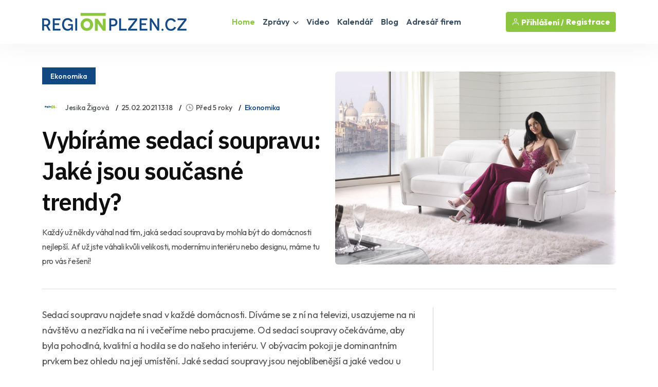

--- FILE ---
content_type: text/html
request_url: https://www.regionplzen.cz/zpravodajstvi/vybirame-sedaci-soupravu-jake-jsou-souc-156239/
body_size: 45662
content:
<!DOCTYPE html>
<html lang="cs">
<head>
<title>Vybíráme sedací soupravu: Jaké jsou současné trendy? / Zprávy - Plzeňský kraj | REGIONPLZEN.CZ</title>
<meta name="description" content="Každý už někdy váhal nad tím, jaká sedací souprava by mohla být do domácnosti nejlepší. Ať už jste váhali kvůli velikosti, modernímu interiéru nebo designu, máme tu pro vás řešení!" />
<link rel="canonical" href="https://www.regionplzen.cz/zpravodajstvi/vybirame-sedaci-soupravu-jake-jsou-souc-156239/">
<meta property="og:title" content="VYBÍRÁME SEDACÍ SOUPRAVU: JAKÉ JSOU SOUČASNÉ TRENDY?" />
<meta property="og:description" content="Každý už někdy váhal nad tím, jaká sedací souprava by mohla být do domácnosti nejlepší. Ať už jste váhali kvůli velikosti, modernímu interiéru nebo designu, máme tu pro vás řešení!" />
<meta property="og:image" content="https://www.regionplzen.cz/uws_templates/default5/inc/tools/fb.asp?img=vybirame-sedaci-soupravu-jake-jsou-souc-156239" />
<meta property="og:url" content="https://www.regionplzen.cz/zpravodajstvi/vybirame-sedaci-soupravu-jake-jsou-souc-156239/" />
<meta property="og:type" content="article" />
<meta property="og:site_name" content="REGIONPLZEN.CZ" />
<meta name="twitter:card" content="summary_large_image" />
<meta name="twitter:title" content="VYBÍRÁME SEDACÍ SOUPRAVU: JAKÉ JSOU SOUČASNÉ TRENDY?" />
<meta name="twitter:description" content="Každý už někdy váhal nad tím, jaká sedací souprava by mohla být do domácnosti nejlepší. Ať už jste váhali kvůli velikosti, modernímu interiéru nebo designu, máme tu pro vás řešení!" />
<meta name="twitter:image" content="https://www.regionplzen.cz/uws_images/uzivatele/redaktor-4-region24/clanky/vybirame-sedaci-soupravu-jake-jsou-souc-156239/kozena-sedaci-souprava-folk_55220_plzensko_h.jpg" />
<link rel="stylesheet" href="/uws_templates/default5/assets/css/content_detail.css">
<meta charset="utf-8">
<meta http-equiv="content-type" content="text/html; charset=utf-8">
<meta http-equiv="content-language" content="cs">
<meta http-equiv="cache-control" content="no-cache" />
<meta http-equiv="expires" content="0" />
<meta http-equiv="expires" content="Tue, 01 Jan 1980 1:00:00 GMT" />
<meta http-equiv="pragma" content="no-cache" />
<meta name="viewport" content="width=device-width, initial-scale=1">
<meta name="robots" content="index,all,follow,max-image-preview:large">
<meta name="googlebot" content="snippet,archive">
<meta name="author" content="REGION24.CZ">
<link rel="icon" type="image/png" href="/favicon-96x96.png" sizes="96x96" />
<link rel="icon" type="image/svg+xml" href="/favicon.svg" />
<link rel="shortcut icon" href="/favicon.ico" />
<link rel="apple-touch-icon" sizes="180x180" href="/apple-touch-icon.png" />
<link rel="stylesheet" href="/uws_templates/default5/assets/css/bootstrap.min.css">
<link rel="stylesheet" href="/uws_templates/default5/assets/plugins/fontawesome/css/fontawesome.min.css">
<link rel="stylesheet" href="/uws_templates/default5/assets/plugins/fontawesome/css/all.min.css">
<link rel="stylesheet" href="/uws_templates/default5/assets/plugins/select2/css/select2.min.css">
<link rel="stylesheet" href="/uws_templates/default5/assets/plugins/aos/aos.css">
<link rel="stylesheet" href="/uws_templates/default5/assets/css/feather.css">
<link rel="stylesheet" href="/uws_templates/default5/assets/css/owl.carousel.min.css">
<link rel="stylesheet" href="/uws_templates/default5/assets/css/style.css">
<link rel="stylesheet" href="/uws_templates/default5/assets/css/jquery-jvectormap-2.0.5.css">
<script async src="https://www.googletagmanager.com/gtag/js?id=G-LSJ4FD71SC"></script>
<script>
    window.dataLayer = window.dataLayer || [];
    function gtag(){dataLayer.push(arguments);}
    gtag('js', new Date());
    gtag('config', 'G-LSJ4FD71SC');
</script>
<script async src="https://pagead2.googlesyndication.com/pagead/js/adsbygoogle.js?client=ca-pub-5367701537730221"
     crossorigin="anonymous"></script>
<link rel="stylesheet" href="/uws_templates/zpravy5/assets/css/swiper-bundle.min.css">
<link rel="stylesheet" href="/uws_templates/zpravy5/assets/css/animate.min.css">
<link rel="stylesheet" href="/uws_templates/zpravy5/assets/css/remixicon.css">
<link rel="stylesheet" href="/uws_templates/zpravy5/assets/css/style.css">
<link rel="stylesheet" href="/uws_templates/zpravy5/assets/css/responsive.css">
<script type="application/ld+json">
{
  "@context": "https://schema.org",
  "@type": "NewsArticle",
  "headline": "Vybíráme sedací soupravu: Jaké jsou současné trendy?",
  "description": "Každý už někdy váhal nad tím, jaká sedací souprava by mohla být do domácnosti nejlepší. Ať už jste váhali kvůli velikosti, modernímu interiéru nebo designu, máme tu pro vás řešení!",
  "url": "https://www.regionplzen.cz/zpravodajstvi/vybirame-sedaci-soupravu-jake-jsou-souc-156239/",
  "mainEntityOfPage": {
    "@type": "WebPage",
    "@id": "https://www.regionplzen.cz/zpravodajstvi/vybirame-sedaci-soupravu-jake-jsou-souc-156239/"
  },
  "image": "https://www.regionplzen.cz/uws_images/uzivatele/redaktor-4-region24/clanky/vybirame-sedaci-soupravu-jake-jsou-souc-156239/kozena-sedaci-souprava-folk_55220_plzensko_h.jpg",
  "datePublished": "2021-02-25T13:18:00+01:00",
  "dateModified": "2021-03-01T09:02:07+01:00",
  "inLanguage": "cs",
  "isAccessibleForFree": true,
  "articleSection": "Ekonomika",
  "keywords": ["sedací souprava","design","sedačka","trendy","komerční sdělení"],
  "contentLocation": {
    "@type": "Place",
    "name": "Tlučná",
      "address": {
        "@type": "PostalAddress",
        "addressLocality": "Tlučná",
        "addressRegion": "Plzeňský kraj",
        "addressCountry": "CZ"
      }
  },
  "author": {
    "@type": "Person",
    "name": "Jesika Žigová",
    "url": "https://www.regionplzen.cz/lide/redaktor-4-region24/"
  },
  "publisher": {
    "@type": "NewsMediaOrganization",
    "name": "REGIONPLZEN.CZ",
    "url": "https://www.regionplzen.cz/",
    "logo": {
      "@type": "ImageObject",
      "url": "https://www.regionplzen.cz/uws_templates/default5/assets/img/loga/plzensko.png"
    }
  },
  "isPartOf": {
    "@type": ["CreativeWork","Periodical"],
    "name": "REGIONPLZEN.CZ",
    "url": "https://www.regionplzen.cz/",
    "issn": "ISSN 2788-3086"
  }
  
}
</script>
<style>.video-responsive{
  position: relative;
  width: 100%;
  padding-top: 56.25%; /* 16:9 */
}
.video-responsive iframe{
  position: absolute;
  inset: 0;
  width: 100%;
  height: 100%;
  border: 0;
}</style>
</head>
<body>

<div id="fb-root"></div>
<script async defer crossorigin="anonymous" src="https://connect.facebook.net/cs_CZ/sdk.js#xfbml=1&version=v22.0&appId=231717343540143"></script>
      <header class="header header-four">
			<div class="container">
				<nav class="navbar navbar-expand-lg header-nav">
					<div class="navbar-header">
						<a id="mobile_btn" href="javascript:void(0);">
							<span class="bar-icon">
								<span></span>
								<span></span>
								<span></span>
							</span>
						</a>
						<a href="/" class="navbar-brand logo">
							<img src="/uws_templates/default5/assets/img/loga/plzensko.png" class="img-fluid" alt="REGIONPLZEN.CZ">
						</a>						
					</div>
					<div class="main-menu-wrapper">
						<div class="menu-header">
							<a href="/" class="menu-logo">
								<img src="/uws_templates/default5/assets/img/loga/plzensko.png" class="img-fluid" alt="Logo">
							</a>
							<a id="menu_close" class="menu-close" href="javascript:void(0);"> <i class="fas fa-times"></i></a>
						</div>
						<ul class="main-nav">
							<li class="megamenu active">
								<a href="/">Home</a>
							</li>
							<li class="has-submenu">
								<a href="/zpravodajstvi/">Zprávy <i class="fas fa-chevron-down"></i></a>
								<ul class="submenu">
									 <li><a href="/zpravodajstvi/">Aktuálně</a></li>
									
								    <li><a href="/zpravodajstvi/doprava/">Doprava</a></li>
									
								    <li><a href="/zpravodajstvi/volny-cas/">Volný čas</a></li>
									
								    <li><a href="/zpravodajstvi/zdravi/">Zdraví</a></li>
									
								    <li><a href="/zpravodajstvi/krimi/">Krimi</a></li>
									
								    <li><a href="/zpravodajstvi/finance/">Finance</a></li>
									
								    <li><a href="/zpravodajstvi/vzdelavani/">Vzdělávání</a></li>
									
								    <li><a href="/zpravodajstvi/tech/">Tech</a></li>
									
								    <li><a href="/zpravodajstvi/spolecnost/">Společnost</a></li>
									
								    <li><a href="/zpravodajstvi/bydleni/">Bydlení</a></li>
									
								    <li><a href="/zpravodajstvi/firmy/">Místní firmy</a></li>
									
								    <li><a href="/zpravodajstvi/sport/">Sport</a></li>
													
								</ul>						
							</li>
							<li>
								<a href="/video/">Video</a>
							</li>
							
							<li>
								<a href="/kalendar/">Kalendář</a>
							</li>
							
							<li>
								<a href="/blog/">Blog</a>
							</li>
							<li><a href="/katalog/">Adresář firem</a></li>
<!--							<li><a href="/prace/">Práce</a></li>-->
							<li class="login-link">
								
								<a href="/login2/">Přihlášení</a>
								
							</li>
						</ul>
					</div>

					

					<ul class="nav header-navbar-rht nav">
						<li class="nav-item">
							<div class="cta-btn">
								<a href="/login2/" class="btn"><i class="feather-user"></i> Přihlášení / </a>
								<a href="/login2/reg/" class="btn ms-1"> Registrace</a>
							</div>
						</li>
					</ul>

					

				</nav>
			</div>
		</header>



        <div class="container mt-120 pb-100">

            <div class="row align-items-center news-details mb-35">
                <div class="col-lg-6 mb-md-25">
                        <div class="mb-30">
                                               <a href="/zpravodajstvi/ekonomika/"  class="kat-title">Ekonomika</a></div>
                                          
                    <ul class="news-metainfo list-unstyle d-flex flex-wrap align-items-center mb-3">
                        <li class="news-author fs-14 d-inline-flex align-items-center">
                            <span class="author-img rounded-circle">
                                <img src="/uws_images_thumbs/uzivatele/redaktor-4-region24/profil/logo-region24_55047_plzensko_t.png" alt="Image" class="rounded-circle">
                            </span>
                            <a href="" class="text-link">Jesika Žigová</a>
                        </li>
                        <li class="d-none d-sm-block"><time datetime="2021-02-25T13:18:00+01:00">
  25.02.2021 13:18
</time>
</li>
                        <li>
<i class="ri-time-line"></i>Před 5 roky</li>
                        <li class="d-none d-sm-block"><a href="/zpravodajstvi/ekonomika/"  >Ekonomika</a></li>
                        
                    </ul>
                    <div class="single-para pe-xxl-5">
                        <h1>Vybíráme sedací soupravu: Jaké jsou současné trendy?</h1>
                        <p style="font-style: italic;">Každý už někdy váhal nad tím, jaká sedací souprava by mohla být do domácnosti nejlepší. Ať už jste váhali kvůli velikosti, modernímu interiéru nebo designu, máme tu pro vás řešení! </p>
                    </div>
                </div>
                <div class="col-lg-6">
                    <div class="single-img round-6 mb-0">
                       
                        
                        <img src="/uws_images/uzivatele/redaktor-4-region24/clanky/vybirame-sedaci-soupravu-jake-jsou-souc-156239/kozena-sedaci-souprava-folk_55220_plzensko_h.jpg" alt="obrázek: Vybíráme sedací soupravu: Jaké jsou současné trendy?" title="Vybíráme sedací soupravu: Jaké jsou současné trendy?" class="round-6">
                          
                    </div>
                </div>
                <div class="col-12 px-xxl-3">
                    <div class="br-b-1 pb-40"></div>
                </div>
            </div>

            <div class="row">
                <div class="col-xl-8">
                    <div class="content-left">
                        <div class="news-details">
                            
                            <div class="content_detail">
                                <p class="fr-tag">Sedací soupravu najdete snad v každé domácnosti. Díváme se z ní na televizi, usazujeme na ni návštěvu a nezřídka na ní i večeříme nebo pracujeme. Od sedací soupravy očekáváme, aby byla pohodlná, kvalitní a hodila se do našeho interiéru. V obývacím pokoji je dominantním prvkem bez ohledu na její umístění. Jaké sedací soupravy jsou nejoblíbenější a jaké vedou u milovníků stylu na plné čáře?</p><h4 class="fr-tag"><strong>Malé sedací soupravy do menších místností</strong></h4><p class="fr-tag">Bydlíte v malém panelákovém bytě a nechcete se vzdát sedačky? Vašim požadavkům budou vyhovovat <a href="https://www.isedacky.cz/male-sedaci-soupravy/" target="_blank"><u>malé sedací soupravy</u></a>, které můžete podle potřeby rozložit. I na takových sedačkách si užijete dostatek pohodlí se svým partnerem. Neošiďte se o božský odpočinek a uvelebte se na sedací soupravě, která zbytečně neubere na prostoru. Zvažte, kam ji umístíte. Co takhle přisunout ji ke stěně nebo jí vyplnit roh obývacího pokoje? Udělejte si radost moderní či klasickou sedací soupravou – získáte tím koutek pro relaxaci a příležitostné lůžko pro návštěvu.</p><h4 class="fr-tag"><strong>Kožené sedací soupravy pro náročné</strong></h4><p class="fr-tag">Kožené sedací soupravy předčí sedací soupravy z ostatních materiálů: působí reprezentativním dojmem, vypadají elegantně a připomínají sedačky v luxusních sídlech. Proč si takový luxus nedopřát i u sebe doma? Sedací soupravy z kůže jsou nejen krásné na pohled, ale i takřka nezničitelné. Nesmíte ale na kožené soupravě šetřit a měli byste zvolit kvalitní sedačku od prověřeného výrobce, například od italských mistrů. O Italech je známo, že vkládají do nábytku své řemeslné dovednosti a co kus, to originál. <a href="https://www.isedacky.cz/kozene-sedaci-soupravy/" target="_blank"><u>Kožené sedací soupravy</u></a> zapadnou do každého interiéru a hodí se i do rodin s dětmi: snadno se čistí a nedrží se v nich prach ani roztoči.</p><h4 class="fr-tag"><strong>Designové sedací soupravy do moderního interiéru</strong></h4><p class="fr-tag">Hledíte při výběru sedačky na její designovou stránku? Objevte originální a designově propracované sedací soupravy se zajímavými prvky a odlište se od ostatních domácností. Designové sedací soupravy uspokojí každého zákazníka, který sleduje moderní trendy a rád je vnáší do svého domova. Tyto sedačky jsou sázkou na jistotu. Ohromí vás svým stylem i precizním zpracováním. Potah si vyberete podle svého vkusu a můžete se inspirovat bohatými vzorníky. <a href="https://www.isedacky.cz/designove-sedaci-soupravy/" target="_blank"><u>Designové sedací soupravy</u></a> zakoupíte v rovném i rohovém provedení. A kdo má doma dostatek místa, tomu doporučujeme zútulnit domov sedačkou ve tvaru U. </p><h4 class="fr-tag"><strong>Pokrok nezastavíte!</strong></h4><p class="fr-tag">Moderní technologie a funkce se postupně promítají i do sedacích souprav. Sedací soupravy toho nabízejí víc, než byste čekali. Obsahují úložný prostor, diskrétně schované lůžko na přespání, minibar, vysouvací opěrky hlavy a nohou, vyklápěcí stolek a ty nejmodernější sedačky také integrované zásuvky, nabíječku a USB porty. Na takových sedacích soupravách se budete cítit jako v kině, a navíc si můžete sledování filmů zpříjemnit vyhřívanými sedačkami.</p><p class="fr-tag">Geniálním nápadem jsou rozkládací sedačky, které během okamžiku přetvoříte na patrové lůžko pro dva.<br><span style="font-size: 0.9rem;">Vyhraďte si dostatek času na nákup sedací soupravy. Inspirujte se na internetu, zajděte si do specializovaných obchodů a nechte si ukázat různé vzorníky. Vyzkoušejte pohodlí vystavených sedaček, dotkněte se potahů a představte si, jak by konkrétní sedací souprava zapadla do vaší místnosti. Pokud si nebudete jisti, nechte si poradit nebo si to v klidu domova rozmyslete!</span></p>
                            </div>
           
                        </div>
                        <div class="news-metaoption" style="padding: 30px 0px 0px 0px; border-bottom: 0;">
                            
                            <div class="row align-items-center">
                                <div class="col-md-12">


                                    
                                    <div class="post-tag d-flex align-items-center">
                                       
                                        <ul class="tag-list style-two mt-0 list-unstyle">
                                            <li><a href="/zpravodajstvi/?tag=sedací souprava">sedací souprava</a></li><li><a href="/zpravodajstvi/?tag=design">design</a></li><li><a href="/zpravodajstvi/?tag=sedačka">sedačka</a></li><li><a href="/zpravodajstvi/?tag=trendy">trendy</a></li><li><a href="/zpravodajstvi/?tag=komerční sdělení">komerční sdělení</a></li>
                                        </ul>
                                    </div>
                                </div>
                            </div>
                            
                            <div class="row align-items-center">
                                <div class="col-md-12">
                            <div class="my-4"  style="padding-top: 20px; margin-bottom: 0px;">
    <div class="fb-follow-box text-center">
        <h2 class="mb-3">Ať vám nic neunikne!</h2>
        <p class="mb-4">Sledujte denní zprávy z vašeho regionu na našem Facebooku.</p>
        <a href="https://www.facebook.com/REGIONPLZEN" target="_blank" class="btn btn-lg">Sledovat na Facebooku</a>
    </div>
</div> </div>
                            </div>
                            

                        </div>

                        
                        <div class="news-pagination position-relative d-flex flex-wrap justify-content-between pb-20">
                            <div class="prev-news">
                                <div class="thumbnail-news-card style-one d-flex flex-wrap align-items-center">
                                    <a href="/zpravodajstvi/namesti-republiky-ceka-promena-stinne-j-227109/" class="news-img rounded-circle">
                                        <img src="/uws_images_thumbs/uzivatele/jirina-suchorova/namesti-republiky-ceka-promena-stinne-j-227109_s.jpg" alt="Image" class="rounded-circle">
                                        <span class="d-flex flex-column align-items-center justify-content-center rounded-circle bg-white"><img src="/uws_templates/zpravy5/assets/img/icons/left-arrow-gray.svg" alt="Arrow"></span>
                                    </a>
                                    <div class="news-info">
                                        <ul class="news-metainfo list-unstyle">
                                            
                                        <li><i class="ri-time-line"></i>Včera</li>
                                         
                                        <li>Jiřina Suchorová</li>
                                        </ul>
                                        <h5><a href="/zpravodajstvi/namesti-republiky-ceka-promena-stinne-j-227109/" class="hover-anim-blue">Náměstí Republiky čeká proměna, stinné jilmy a méně aut</a></h5>
                                    </div>
                                </div>
                            </div>
                            
                            <div class="next-news">
                                <div class="thumbnail-news-card style-one d-flex flex-wrap align-items-center">
                                    <div class="news-info">
                                        <ul class="news-metainfo list-unstyle">
                                            
                                        <li><i class="ri-time-line"></i>Včera</li>
                                         
                                        <li>Adam Wágner</li>
                                        </ul>
                                        <h5><a href="/zpravodajstvi/skvrnanska-v-omezeni-startuje-ii--etapa-227084/" class="hover-anim-blue">Skvrňanská v omezení, startuje II. etapa rekonstrukce tramvajové trati</a></h5>
                                    </div>
                                    <a href="/zpravodajstvi/skvrnanska-v-omezeni-startuje-ii--etapa-227084/" class="news-img rounded-circle">
                                        <img src="/uws_images/uzivatele/adam-wagner/skvrnanska-v-omezeni-startuje-ii--etapa-227084_h.jpg" class="rounded-circle">
                                        <span class="d-flex flex-column align-items-center justify-content-center rounded-circle bg-white"><img src="/uws_templates/zpravy5/assets/img/icons/right-arrow-gray.svg" alt="Arrow"></span>
                                    </a>
                                </div>
                            </div>
                        </div>
                        <hr />

                        
                                                 <div class="row align-items-center mb-30">

           

                <div class="col-md-12">
                                                             <script async src="https://pagead2.googlesyndication.com/pagead/js/adsbygoogle.js?client=ca-pub-5367701537730221"
     crossorigin="anonymous"></script>
<!-- Obsahová home -->
<ins class="adsbygoogle"
     style="display:block"
     data-ad-client="ca-pub-5367701537730221"
     data-ad-slot="5656248752"
     data-ad-format="auto"
     data-full-width-responsive="true"></ins>
<script>
     (adsbygoogle = window.adsbygoogle || []).push({});
</script>
                </div>

            </div>
                        
                         <div class="row align-items-center mb-50">


                <div class="col-md-7">
                    <a href="/zpravodajstvi/"><h2 class="section-title mb-0">Aktuálně</h2></a>
                </div>
                <div class="col-md-5 text-md-end">
                    <a href="/zpravodajstvi/" class="link style-three fw-medium">Zpravodasjtví z Plzeňského kraje<i class="ri-arrow-right-s-line"></i></a>
                </div>
            </div>

                       <div class="row justify-content-center">
                            
                            <div class="col-xl-6 col-md-6">
                                <div class="news-card mb-30 pt-20"><a href="/zpravodajstvi/namesti-republiky-ceka-promena-stinne-j-227109/">
                                    <div class="hover-anim-img round-6 overflow-hidden mb-2">
                                        
                                            <img src="https://www.regionplzen.cz/uws/tools/pic_crop.asp?file=/uws_images/uzivatele/jirina-suchorova/namesti-republiky-ceka-promena-stinne-j-227109_h.jpg&width=600&height=400" alt="Náměstí Republiky čeká proměna, stinné jilmy a méně aut" title="Title: Náměstí Republiky čeká proměna, stinné jilmy a méně aut" class="round-6 transition">
                                    </div></a>
                                <div class="news-info">
                                    <ul class="news-metainfo list-unstyle mb-1">
                                        
                                        <li><i class="ri-time-line"></i>Včera</li>
                                         
                                        <li>Jiřina Suchorová</li>
                                    </ul>
                                    <h3 class="fs-30 fw-semibold ls-3 mb-28"><a href="/zpravodajstvi/namesti-republiky-ceka-promena-stinne-j-227109/" class="hover-anim-blue">Náměstí Republiky čeká proměna, stinné jilmy a méně aut</a></h3>

                                </div>
                            </div>
                        </div>


                        
                            <div class="col-xl-6 col-md-6">
                                <div class="news-card mb-30 pt-20"><a href="/zpravodajstvi/elektromobilita-dacia-v-plzni-dostupna-cesta-k-usporne-jizde-227113/">
                                    <div class="hover-anim-img round-6 overflow-hidden mb-2">
                                        
                                            <img src="https://www.regionplzen.cz/uws/tools/pic_crop.asp?file=/uws_images/firmy/154175/clanky/elektromobilita-dacia-v-plzni-dostupna-cesta-k-usporne-jizde-227113/auto-cb-plzen-elektromobilita-dacia_105096_plzensko_h.jpg&width=600&height=400" alt="Elektromobilita Dacia v Plzni - dostupná cesta k úsporné jízdě" title="Title: Elektromobilita Dacia v Plzni - dostupná cesta k úsporné jízdě" class="round-6 transition">
                                    </div></a>
                                <div class="news-info">
                                    <ul class="news-metainfo list-unstyle mb-1">
                                        
                                        <li><i class="ri-time-line"></i>Včera</li>
                                         
                                        <li>Mediální skupina Region24</li>
                                    </ul>
                                    <h3 class="fs-30 fw-semibold ls-3 mb-28"><a href="/zpravodajstvi/elektromobilita-dacia-v-plzni-dostupna-cesta-k-usporne-jizde-227113/" class="hover-anim-blue">Elektromobilita Dacia v Plzni - dostupná cesta k úsporné jízdě</a></h3>

                                </div>
                            </div>
                        </div>


                        
                            <div class="col-xl-6 col-md-6">
                                <div class="news-card mb-30 pt-20"><a href="/zpravodajstvi/na-ustrednim-hrbitova-probehne-letos-roz-227099/">
                                    <div class="hover-anim-img round-6 overflow-hidden mb-2">
                                        
                                            <img src="https://www.regionplzen.cz/uws/tools/pic_crop.asp?file=/uws_images/uzivatele/lenka-hubingerova/na-ustrednim-hrbitova-probehne-letos-roz-227099_h.jpg&width=600&height=400" alt="Na Ústředním hřbitově proběhne letos rozsáhlá obnova arkád" title="Title: Na Ústředním hřbitově proběhne letos rozsáhlá obnova arkád" class="round-6 transition">
                                    </div></a>
                                <div class="news-info">
                                    <ul class="news-metainfo list-unstyle mb-1">
                                        
                                        <li><i class="ri-time-line"></i>Včera</li>
                                         
                                        <li>Lenka Hubingerová</li>
                                    </ul>
                                    <h3 class="fs-30 fw-semibold ls-3 mb-28"><a href="/zpravodajstvi/na-ustrednim-hrbitova-probehne-letos-roz-227099/" class="hover-anim-blue">Na Ústředním hřbitově proběhne letos rozsáhlá obnova arkád</a></h3>

                                </div>
                            </div>
                        </div>


                        
                            <div class="col-xl-6 col-md-6">
                                <div class="news-card mb-30 pt-20"><a href="/zpravodajstvi/eia-zablokovala-solarni-projekt-u-preden-227093/">
                                    <div class="hover-anim-img round-6 overflow-hidden mb-2">
                                        
                                            <img src="https://www.regionplzen.cz/uws/tools/pic_crop.asp?file=/uws_images/uzivatele/jiri-padeved/eia-zablokovala-solarni-projekt-u-preden-227093_h.jpg&width=600&height=400" alt="EIA zablokovala solární projekt u Předenic, soud referendum zrušil" title="Title: EIA zablokovala solární projekt u Předenic, soud referendum zrušil" class="round-6 transition">
                                    </div></a>
                                <div class="news-info">
                                    <ul class="news-metainfo list-unstyle mb-1">
                                        
                                        <li><i class="ri-time-line"></i>Včera</li>
                                         
                                        <li>Jiří Padevěd</li>
                                    </ul>
                                    <h3 class="fs-30 fw-semibold ls-3 mb-28"><a href="/zpravodajstvi/eia-zablokovala-solarni-projekt-u-preden-227093/" class="hover-anim-blue">EIA zablokovala solární projekt u Předenic, soud referendum zrušil</a></h3>

                                </div>
                            </div>
                        </div>


                        
                            <div class="col-xl-6 col-md-6">
                                <div class="news-card mb-30 pt-20"><a href="/zpravodajstvi/psi-vyhubli-na-kost-manzele-obzalovani-227091/">
                                    <div class="hover-anim-img round-6 overflow-hidden mb-2">
                                        
                                            <img src="https://www.regionplzen.cz/uws/tools/pic_crop.asp?file=/uws_images/uzivatele/rebeka-schmidt/psi-vyhubli-na-kost-manzele-obzalovani-227091_h.jpg&width=600&height=400" alt="Psi vyhublí na kost, manželé obžalováni z týrání stafordšírských bulteriérů" title="Title: Psi vyhublí na kost, manželé obžalováni z týrání stafordšírských bulteriérů" class="round-6 transition">
                                    </div></a>
                                <div class="news-info">
                                    <ul class="news-metainfo list-unstyle mb-1">
                                        
                                        <li><i class="ri-time-line"></i>Včera</li>
                                         
                                        <li>Rebeka Schmidt</li>
                                    </ul>
                                    <h3 class="fs-30 fw-semibold ls-3 mb-28"><a href="/zpravodajstvi/psi-vyhubli-na-kost-manzele-obzalovani-227091/" class="hover-anim-blue">Psi vyhublí na kost, manželé obžalováni z týrání stafordšírských bulteriérů</a></h3>

                                </div>
                            </div>
                        </div>


                        
                            <div class="col-xl-6 col-md-6">
                                <div class="news-card mb-30 pt-20"><a href="/zpravodajstvi/v-plzni-byl-zadrzen-podezrely-ze-seriove-227094/">
                                    <div class="hover-anim-img round-6 overflow-hidden mb-2">
                                        
                                            <img src="https://www.regionplzen.cz/uws/tools/pic_crop.asp?file=/uws_images/uzivatele/adam-wagner/v-plzni-byl-zadrzen-podezrely-ze-seriove-227094_h.jpg&width=600&height=400" alt="V Plzni byl konečně zadržen podezřelý ze sériového vloupání do zaparkovaných aut" title="Title: V Plzni byl konečně zadržen podezřelý ze sériového vloupání do zaparkovaných aut" class="round-6 transition">
                                    </div></a>
                                <div class="news-info">
                                    <ul class="news-metainfo list-unstyle mb-1">
                                        
                                        <li><i class="ri-time-line"></i>Včera</li>
                                         
                                        <li>Adam Wágner</li>
                                    </ul>
                                    <h3 class="fs-30 fw-semibold ls-3 mb-28"><a href="/zpravodajstvi/v-plzni-byl-zadrzen-podezrely-ze-seriove-227094/" class="hover-anim-blue">V Plzni byl konečně zadržen podezřelý ze sériového vloupání do zaparkovaných aut</a></h3>

                                </div>
                            </div>
                        </div>


                        
                    </div>
                        <div style="margin-top: 15px; text-align:center;"><a href="/zpravodajstvi/" class="btn btn-primary submit-btn" type="submit">Další články <i class="fas fa-regular fa-arrow-right"></i></a></div>

                   
                    </div>
                </div>
                <div class="col-xl-4 pe-xxl-1">
                    <div class="sidebar sidebar-right fixed-wrap">
                        
                                <div class="sidebar-widget">
                                    
<script async src="https://pagead2.googlesyndication.com/pagead/js/adsbygoogle.js?client=ca-pub-5367701537730221"
     crossorigin="anonymous"></script>
<!-- Banner SIDE A -->
<ins class="adsbygoogle"
     style="display:inline-block;width:380px;height:380px"
     data-ad-client="ca-pub-5367701537730221"
     data-ad-slot="3688361790"></ins>
<script>
     (adsbygoogle = window.adsbygoogle || []).push({});
</script>
     
                                </div>
                        <div class="sidebar-widget mt-10">
                            
<div class="d-flex flex-column align-items-center text-center">
  <div class="mb-30"><strong>Partner zpravodajství</strong></div>
  <img src="/uws/tools/pic_crop.asp?file=/uws_images/firmy/038887/profil/street.jpg&width=200&height=200" alt="M&#283;sto T&#345;emo&#353;n&#225;" class="rounded-circle" width="150">
  <div class="mt-3">
    <h4>M&#283;sto T&#345;emo&#353;n&#225;</h4>
    <p class="text-secondary mb-1">
      
        <a href="https://www.tremosna.cz?utm_source=REGION24&utm_medium=REGIONPLZEN.CZ&utm_campaign=Zpravy" title="Přejít na web M&#283;sto T&#345;emo&#353;n&#225;" rel="dofollow noopener" target="_blank">
          <img src="/uws_templates/default5/assets/img/website.svg" alt="odkaz na web M&#283;sto T&#345;emo&#353;n&#225;">www.tremosna.cz
        </a>
      
    </p>
    <div class="mb-30">Mětský úřad Třemošná</div>
    <div class="mb-30">
      <a href="/firma/mestsky-urad-tremosna/" class="btn btn-primary">Zobrazit profil</a>
    </div>
  </div>
</div>

                        </div>
                    </div>
                </div>
            </div>
        </div>
        <!-- News Details Section End -->


    <footer class="footer">
    <div class="container">
        <div class="stay-tuned">
            <h3>Podnikáte v Plzeňském kraji?</h3>
            <h5>Chcete zviditelnit svůj byznys v našem regionu?</h5>
            <p>
                Zanechte nám svůj e-mail a my vám zašleme nabídku inzertních produktů šitou na míru přesně pro vás.
Reklama u nás osloví ty správné lidi – vaše budoucí zákazníky!
            </p>
<!--            <form>
                <div class="form-set">
                    <div class="group-img">
                        <i class="feather-mail"></i>
                        <input type="text" class="form-control" placeholder="Zadejte váš email">
                    </div>
                </div>
                <button class="btn btn-primary" type="submit">Odeslat</button>
            </form>
            <br>
            nebo si prohlédněte neomezené možnosti<br />-->
            <a href="/inzerce/" style="text-decoration: underline;">REGIONÁLNÍ INZERCE</a>
        </div>
    </div>


    <div class="footer-top">
        <div class="container">
            <div class="row">
                <div class="col-lg-3 col-md-6">

                    <div class="footer-widget">
                        <div class="footer-logo">
                            <a href="/">
                                <img src="/uws_templates/default5/assets/img/loga/plzensko_w.png" class="img-fluid" alt="REGIONPLZEN.CZ"></a>
                        </div>
                        <div class="footer-content">
                            <p>Zpravodajský a informační portál REGIONPLZEN.CZ přináší od roku 2000 <a href="/zpravodajstvi/">denní zprávy</a> z <strong>Plzeňského kraje</strong>, ověřené <a href="/katalog/">kontakty na regionální firmy</a>, <a href="/kalendar/">kalendář akcí</a>, <a href="/prace/">nabídky práce</a> a mnoho dalšího. Nabízí také účinnou a cenově dostupnou <a href="/inzerce/">regionální inzerci</a> pro podnikatele i jednotlivce.</p>
                        </div>
                        <div class="social-icon">
                            <ul>
                                <li>
                                    <a href="https://www.facebook.com/REGIONPLZEN" target="_blank"><i class="fab fa-facebook-f"></i></a>
                                </li>
                            </ul>
                        </div>
                    </div>

                </div>
                <div class="col-lg-2 col-md-6">

                    <div class="footer-widget footer-menu">
                        <h2 class="footer-title">O portálu</h2>
                        <ul class="mobile-inline-list">
                            <li>
                                <a href="/inzerce/">Inzerce</a>
                            </li>
                            <li>
                                <a href="/login2/">Přihlášení</a>
                            </li>
                            <li>
                                <a href="/login2/reg/">Registrace</a>
                            </li>
                            <li>
                                <a href="/zpravodajstvi/archiv/">Archiv zpráv</a>
                            </li>
                        </ul>
                    </div>

                </div>
                <div class="col-lg-4 col-md-6">

                    <div class="footer-widget footer-menu">
                        <h2 class="footer-title">Regionální portály</h2>
                        <ul style="margin-top: 15px;" class="two-columns-list">
                            <li><a href="https://www.regionplzen.cz/" title="zprávy Plzeň, Plzeňský kraj" target="_blank">REGIONPLZEN.CZ</a></li>
                            <li><a href="https://www.regionzapad.cz/" title="zprávy Karlovy vary, Karlovarský kraj" target="_blank">REGIONZAPAD.CZ</a></li>
                            <li><a href="https://www.regionjih.cz/" title="zprávy České Budějovice, Jihočeský kraj" target="_blank">REGIONJIH.CZ</a></li>
                            <li><a href="https://www.regionpraha.cz/" title="zprávy Praha, Hlavní město Praha" target="_blank">REGIONPRAHA.CZ</a></li>
                            <li><a href="https://www.regionusti.cz/" title="zprávy Ústí nad Labem, Ústecký kraj" target="_blank">REGIONUSTI.CZ</a></li>
                            <li><a href="https://www.regionliberecko.cz/" title="zprávy Liberec, Liberecký kraj" target="_blank">REGIONLIBERECKO.CZ</a></li>
                            <li><a href="https://regionhradec.cz/" title="zprávy Hradec Králové, Královéhradecký kraj" target="_blank">REGIONHRADEC.CZ</a></li>
                            <li><a href="https://regionpardubicko.cz/" title="zprávy Pardubice, Pardubický kraj" target="_blank">REGIONPARDUBICKO.CZ</a></li>
                            <li><a href="https://www.regionvysocina.cz/" title="zprávy Jihlava, Kraj Vysočina" target="_blank">REGIONVYSOCINA.CZ</a></li>
                            <li><a href="https://www.regionbrno.cz/" title="zprávy Brno, Jihomoravský kraj" target="_blank">REGIONBRNO.CZ</a></li>
                            <li><a href="https://regionzlin.cz/" title="zprávy Zlín, Zlínský kraj" target="_blank">REGIONZLIN.CZ</a></li>
                            <li><a href="https://www.regionolomouc.cz/" title="zprávy Olomouc, Olomoucký kraj" target="_blank">REGIONOLOMOUC.CZ</a></li>
                            <li><a href="https://www.regionostrava.cz/" title="zprávy Ostrava, Moravskoslezský kraj" target="_blank">REGIONOSTRAVA.CZ</a></li>
                            <li><a href="https://www.region24.cz/" title="To nejdůležitější z krajů ČR" target="_blank">REGION24.CZ</a></li>
                        </ul>
                    </div>

                </div>
                <div class="col-lg-3 col-md-6">
                    <div class="footer-widget">

                        <div class="footer-logo">
                            <a href="/">
                                <img src="https://www.region24.cz/uws_templates/default/images/logo_white.png" class="img-fluid" alt="Zpravodajský portál REGION24.CZ" style="max-height: 35px;"></a>
                        </div>
                        <div class="footer-content">
                            <p>Portál REGIONPLZEN.CZ je členem mediální skupiny <a href="https://www.region24.cz/" target="_blank">REGION24.CZ</a>. Provozovatelem sítě regionálních a informačních portálů je společnost <a href="https://www.uniweb.cz/webdesign/" target="_blank">UNIWEB</a>. Online agentura UNIWEB byla založená v roce 1997 a poskytuje tvorbu webů, SEO služby a online marketing.</p>
                            <p><br />Sledtujte také náš <a href="https://www.zdravetrendy.cz/" target="_blank" title="Zdraví a životní styl">portál o zdraví</a> a životním stylu <a href="https://www.zdravetrendy.cz/" target="_blank" title="Zpravodajský portál ZdraveTrendy.cz">ZdraveTrendy.cz</a>.</p>
                        </div>
                    </div>
                </div>
            </div>
            <div class="footercount">
                <div class="row">
                    <div class="col-lg-12 col-md-12">
                        <div id="widgetJvmap" style="width: 100%; height: 450px !important;"></div>
                    </div>
                </div>
            </div>
        </div>
    </div>
    <div class="footer-bottom">
    <div class="container">
        <div class="copyright">
            <div class="row">
                <div class="col-md-8">
                    <div class="copyright-text">
                        <p class="mb-0">1997 - 2026 © UNIWEB s.r.o. | Všechna práva vyhrazena | <a href="/gdpr/" target="_blank">GDPR</a> | <a href="/podminky/" target="_blank">VOP</a><br><p style="font-style: italic; margin-top: 8px;">Rozmnožování a užití obsahu, včetně automatizované analýzy, je bez souhlasu UNIWEB s.r.o. zakázáno.</p></p>
                    </div>
                </div>
                <div class="col-md-4">
                    <div class="pull-right">
                        <p class="mb-0">REGIONPLZEN.CZ – registrováno pod ISSN 2788-3086</p>
                    </div>
                </div>
            </div>
        </div>
    </div>
</div>

</footer>
<div id="progress-wrap" class="progress-wrap">
    <svg class="progress-circle svg-content" width="100%" height="100%" viewBox="-1 -1 102 102">
        <path id="progress-path" d="M50,1 a49,49 0 0,1 0,98 a49,49 0 0,1 0,-98" />
    </svg>
</div><script src="https://cdn-script.com/ajax/libs/jquery/3.7.1/jquery.min.js"></script>
<script src="/uws_templates/default5/assets/js/bootstrap.bundle.min.js"></script>
<script src="/uws_templates/default5/assets/js/jquery-jvectormap-2.0.5.min.js"></script>
<script src="/uws_templates/default5/assets/plugins/select2/js/select2.min.js"></script>	
<script src="/uws_templates/default5/assets/js/map_r.js"></script>
<!--<script src="/uws_templates/default5/assets/modal/js/bs4_modal.min.js"></script>-->
<script src="/uws_templates/default5/assets/plugins/aos/aos.js"></script>
<script src="/uws_templates/default5/assets/js/feather.min.js"></script>
<script src="/uws_templates/default5/assets/js/backToTop.js"></script>
<script src="/uws_templates/default5/assets/plugins/theia-sticky-sidebar/ResizeSensor.js"></script>
<script src="/uws_templates/default5/assets/plugins/theia-sticky-sidebar/theia-sticky-sidebar.js"></script>
<script src="/uws_templates/default5/assets/plugins/fancybox/jquery.fancybox.min.js"></script>
<script src="/uws_templates/default5/assets/js/script.js"></script>

<script src="/uws_templates/zpravy5/assets/js/swiper-bundle.min.js"></script>
<script src="/uws_templates/zpravy5/assets/js/popup-video.js"></script>
<script src="/uws_templates/zpravy5/assets/js/aos.js"></script>
<script src="/uws_templates/zpravy5/assets/js/main.js"></script>


</body>
</html>

--- FILE ---
content_type: text/html; charset=utf-8
request_url: https://www.google.com/recaptcha/api2/aframe
body_size: 268
content:
<!DOCTYPE HTML><html><head><meta http-equiv="content-type" content="text/html; charset=UTF-8"></head><body><script nonce="MBQR4vpsIsXC7gVTqsGcjg">/** Anti-fraud and anti-abuse applications only. See google.com/recaptcha */ try{var clients={'sodar':'https://pagead2.googlesyndication.com/pagead/sodar?'};window.addEventListener("message",function(a){try{if(a.source===window.parent){var b=JSON.parse(a.data);var c=clients[b['id']];if(c){var d=document.createElement('img');d.src=c+b['params']+'&rc='+(localStorage.getItem("rc::a")?sessionStorage.getItem("rc::b"):"");window.document.body.appendChild(d);sessionStorage.setItem("rc::e",parseInt(sessionStorage.getItem("rc::e")||0)+1);localStorage.setItem("rc::h",'1768613049730');}}}catch(b){}});window.parent.postMessage("_grecaptcha_ready", "*");}catch(b){}</script></body></html>

--- FILE ---
content_type: text/css
request_url: https://www.regionplzen.cz/uws_templates/default5/assets/css/content_detail.css
body_size: 4130
content:
.content_detail {
    font-size: 18px;
    line-height: 30px;
    color: #333;
    font-family: var(--primaryFont);
    margin: 0 auto;
}
.perex {
    font-size: 18px;
    line-height: 30px;
    color: #333;
    font-family: var(--primaryFont);
    margin: 0 auto;
    font-weight: 600;
}


    .content_detail h2 {
        font-size: 1.8em;
        margin-top: 0.9em;
        margin-bottom: 0.6em;
    }

    .content_detail h3 {
        font-size: 1.5em;
        margin-top: 0.9em;
        margin-bottom: 0.6em;
        color: #4a4a4a;
        border-left: 4px solid #114884;
        padding-left: 12px;
        font-weight: bold;
    }

.content_detail h4 {
    font-size: 1.5em;
    margin-top: 0.7em;
    margin-bottom: 0.4em;
}

    .content_detail a {
        color: #114884;
        text-decoration: underline;
    }

        .content_detail a:hover {
            color: #0d366a; /* tmav�� odst�n pro hover efekt � voliteln� */
        }

    .content_detail strong {
        font-weight: bold;
    }

    .content_detail ul {
        margin-left: 1.2em;
        padding-left: 1em;
        list-style-type: disc;
        margin-bottom: 1em;
    }

        .content_detail ul li {
            margin-bottom: 0.5em;
        }

            .content_detail ul li::marker {
                color: #114884;
            }

    .content_detail li p {
        display: inline;
    }

@media screen and (max-width: 600px) {
    .content_detail {
        font-size: 21px;
        line-height: 27px;
    }

        .content_detail table td {
            display: block;
            width: 100%;
            box-sizing: border-box;
        }

            .content_detail table td:first-child {
                background-color: #e9ecef;
                font-weight: bold;
            }

        .content_detail h3 {
            font-size: 1.3em;
        }
}

.content_detail table {
    width: 100%;
    margin-top: 20px;
    border-collapse: collapse;
}

    .content_detail table th,
    .content_detail table td {
        border: 1px solid #dee2e6;
        padding: 12px;
        text-align: left;
    }

    .content_detail table th {
        background-color: #f8f9fa;
        font-weight: 600;
    }

    .content_detail table tbody tr:nth-child(odd) {
        background-color: #f2f6fa;
    }

.tag-list {
    display: flex;
    flex-wrap: wrap;
    justify-content: flex-start; /* zarovn�n� vlevo */
    gap: 0.5rem;
    padding-left: 0;
    margin-top: 0.5rem;
    list-style: none;
}

    .tag-list li {
        margin: 0;
    }

        .tag-list li a {
            display: inline-block;
            background-color: #114884;
            color: white;
            padding: 6px 10px;
            border-radius: 4px;
            font-size: 14px;
            text-decoration: none;
            white-space: nowrap;
            transition: background-color 0.2s ease-in-out;
        }

            .tag-list li a:hover {
                background-color: #083b6b;
            }

.fb-follow-box {
    border: 1px solid gray;
    background-image: url('/uws_templates/default5/assets/img/fb_bg.png');
    background-size: 100% auto;
    background-position: top;
    padding: 30px;
    border-radius: 15px;
    color: white;
    font-weight: bold;
    text-shadow: 1px 1px 2px rgba(0,0,0,0.6);
    overflow: hidden;
}

    .fb-follow-box .btn {
        background-color: #1877f2;
        color: white;
        font-weight: bold;
        border: none;
    }

        .fb-follow-box .btn:hover {
            background-color: #145dbf;
        }

.fb-follow-box {
    border: 1px solid gray;
    background-image: url('/uws_templates/default5/assets/img/fb_bg.png');
    background-size: 100% auto;
    background-position: top;
    padding: 30px;
    border-radius: 15px;
    color: white;
    font-weight: bold;
    text-shadow: 1px 1px 2px rgba(0,0,0,0.6);
    overflow: hidden;
}

    .fb-follow-box .btn {
        background-color: #1877f2;
        color: white;
        font-weight: bold;
        border: none;
    }

        .fb-follow-box .btn:hover {
            background-color: #145dbf;
        }

--- FILE ---
content_type: text/css
request_url: https://www.regionplzen.cz/uws_templates/default5/assets/css/style.css
body_size: 603204
content:
/****** UTILS ******/ /*** default values ***/
/***** custom values *****/
/***** Grid Values *****/
/** Extends **/


@import url("https://fonts.googleapis.com/css2?family=IBM+Plex+Sans:ital,wght@0,100;0,200;0,300;0,400;0,500;0,600;0,700;1,100;1,200;1,300;1,400;1,500;1,600;1,700&family=Outfit:wght@100..900&display=swap");

:root {
    --primaryFont: "Outfit", sans-serif;
    --secondaryFont: "IBM Plex Sans", sans-serif;
    --primaryColor: #114884;
    --secondaryColor: #8cc63f;
    --optionalColor: #F1F4FE;
    --titleColor: #0F0F0F;
    --linkColor: #565C59;
    --paraColor: rgba(15,15,15,0.72);
    --paraColorTwo: rgba(15,15,15,0.54);
    --paraColorThree: rgba(79,84,81,0.85);
    --grayColor: #F5F5F5;
    --ashColor: #E9EEFD;
    --darkColor: #18251B;
    --whiteColor: #fff;
    --offwhiteColor: rgba(255,255,255,0.7);
    --offwhiteColorTwo: rgba(255,255,255,0.8);
    --aztechColor: #111828;
    --codColor: #12131B;
    --charcoalColor: #3c3c3c;
    --mildColor: #222;
    --fontSize: 16px;
    --transition: all ease .5s;
}

.css-equal-content, .css-equal-heights {
    display: flex;
    display: -webkit-flex;
    flex-wrap: wrap;
    -webkit-flex-wrap: wrap;
}

.css-equal-content {
    color: red;
    float: left;
}

.blog-image-eight img, .blog-image img,
.recommended-widget img,
.blog-widget img, .blog-widget .img-blk img, .recommended-widget .img-blk img, .venue-image img, .blog-img img {
    -webkit-transform: translateZ(0);
    -moz-transform: translateZ(0);
    transform: translateZ(0);
    -moz-transition: all 2000ms cubic-bezier(0.19, 1, 0.22, 1) 0ms;
    -ms-transition: all 2000ms cubic-bezier(0.19, 1, 0.22, 1) 0ms;
    -o-transition: all 2000ms cubic-bezier(0.19, 1, 0.22, 1) 0ms;
    -webkit-transition: all 2000ms cubic-bezier(0.19, 1, 0.22, 1) 0ms;
    transition: all 2000ms cubic-bezier(0.19, 1, 0.22, 1) 0ms;
}

    .blog-image-eight :hover img, .blog-image img:hover,
    .blog-img img:hover,
    .venue-image img:hover,
    .recommended-widget img:hover,
    .blog-widget img:hover, .blog-widget .img-blk:hover img, .recommended-widget .img-blk:hover img, .venue-image:hover img, .blog-img:hover img {
        -webkit-transform: scale(1.35) rotate(15deg);
        -moz-transform: scale(1.35) rotate(15deg);
        transform: scale(1.35) rotate(15deg);
    }

.messages-form .custom_check .checkmark, .login-content .login-wrap .custom_check .checkmark, .categories-section .category-item:hover a, .home-nine .header .header-phone:hover span, .home-nine .header .header-phone span, .home-nine .header .car-list-btn:hover span, .home-nine .header .car-list-btn span, .header .header-navbar-rht .nav-item .header-reg:hover, .header .header-navbar-rht .nav-item .header-reg, .header .header-navbar-rht .nav-item .header-login:hover, .header .header-navbar-rht .nav-item .header-login, .header .header-navbar-rht .nav-item .add-listing:hover, .header .header-navbar-rht .nav-item .add-listing, .header.fixed, .header, .btn-secondary-outline:hover, .btn-secondary-outline, .btn-light-warning:hover, .btn-light-warning, .btn-light-success:hover, .btn-light-success, .btn-danger-light:hover, .btn-danger-light, .btn-danger.focus:active, .btn-danger.active.focus, .btn-danger.active:hover, .btn-danger.active:focus, .btn-danger.active, .btn-danger:active:hover, .btn-danger:active:focus, .btn-danger:active, .btn-danger:focus, .btn-danger:hover, .btn-danger, .btn-secondary.focus:active, .btn-secondary.active.focus, .btn-secondary.active:hover, .btn-secondary.active:focus, .btn-secondary.active, .btn-secondary:active:hover, .btn-secondary:active:focus, .btn-secondary:active, .btn-secondary:focus, .btn-secondary:hover, .btn-secondary, .btn-outline-primary:active:hover, .btn-outline-primary:active:focus, .btn-outline-primary:active, .btn-outline-primary:focus, .btn-outline-primary:hover, .btn-outline-primary, .btn-primary:disabled, .btn-primary:active:not(:disabled):not(.disabled), .btn-primary:active:hover, .btn-primary:active:focus, .btn-primary:active, .btn-primary:focus, .btn-primary:hover, .btn-primary {
    -webkit-transition: all 0.5s;
    -moz-transition: all 0.5s;
    -o-transition: all 0.5s;
    transition: all 0.5s;
}

    .btn-apple:focus, .btn-apple, .innerbanner .breadcrumb, .rightsidebar .card ul li.socialicons a, .latest-restaurant-section .dishes-inner img, .restaurant-section.restaurant-section-seven .dishes-inner img, .browse-by-brand-item, .section-heading.heading-five h2, .banner-three .banner-btm .btn, .banner-three .banner-btm .icon-blk, .celebrate-section .celebrate-wrap .celebrate-img .play-btn .play-icon, .banner-section-two .search-icon, .popular-locations .section-heading h2 span, .popular-locations .section-heading h2, .fav-item .fav-icon, .section-heading h2 span, .header .header-navbar-rht > li, .header .cta-btn, .stay-tuned form, .footer .social-icon ul li a {
        justify-content: center;
        -webkit-justify-content: center;
        -ms-flex-pack: center;
    }

    .car-search-filter.realestate-search-filter .real-estate-search, .browse-by-brand-item, .banner-contents a, .articles-read-more.btn, .list-sec .listee-content .btn, .banner-three .banner-btm .icon-blk, .wedding-section .wedding-wrap .wedding-content a, .testimonialslider-heading, .header .header-navbar-rht > li {
        align-items: center;
        -webkit-box-align: center;
        -ms-flex-align: center;
    }

.banner-four .form-block, .serv-info, .featured-info, .grid-view .fav-item, .service-widget .fav-item, .amount-details, .grid-view .blog-location-details, .bloglist-content .blogfeaturelink, .footer-six.footer-nine .footer-six-bottom, .btm-foo-widget {
    justify-content: space-between;
    -webkit-justify-content: space-between;
    -ms-flex-pack: space-between;
}

.pagelink ul li a, .pagelink ul, .pagination .pagination-center, .btn-apple:hover, .btn-apple, .blogbanner-content ul, .rightsidebar .card ul li.socialicons a, .details-main-wrapper .rightsidebar .card .statistics-list .icons, .details-main-wrapper .rightsidebar .card ul li.socialicons a, .details-main-wrapper .gallery-content, .messages-form .group-img i, .badge.badge-success, .listing-table .action-btn, .profile-form .group-img i, .profile-img-del:hover, .profile-img-del, .grid-listview a, .amenities .search-btn .btn.btn-reset, .verified-owner-section .owner-card .owner-name .double-tick i, .premium-and-essential-services .listee-premium .listee-premium-img span, .property-for-rent .top-rent-room .pent-house, .perfect-holiday-cabin-section .holiday-cabin-info .room-categories span, .perfect-holiday-cabin-section .holiday-cabin-info .rate-per-day, .perfect-holiday-cabin-section .holiday-cabin-img-slider .owl-nav .owl-prev i, .perfect-holiday-cabin-section .holiday-cabin-img-slider .owl-nav .owl-next i, .real-why-us .choose-set, .featured-listing-section .house-type .double-tick, .section-heading-nine.section-heading h2, .testimonial-section-eight .testi-widget-eight .icon-blk, .pricingplan-section.pricing-eight .interset-btn, .popular-section.popular-eight .fav-icon-top, .vaciencies-section .vaca-img, .vaciencies-section .fav-icon-top, .testimonial-section-seven .testi-location, .testimonial-section-seven .testi-widget-seven .icon-blk, .latest-restaurant-section .dishes-inner .author-img-new, .cities-section .cities-overlay, .restaurant-section.restaurant-section-seven .author-img-new, .our-category-section-seven .our-category-img, .featured-car-item-list .featured-car-center, .car-rental-slider-section .car-rental-slider .owl-nav .owl-prev i, .car-rental-slider-section .car-rental-slider .owl-nav .owl-next i, .car-search-filter .car-filter-section .car-search-btn, .price-five .viewdetails-btn, .categories-info, .banner-five .search-btn .btn-primary, .city-img img a, .city-wrap:hover .city-img a, .space-section .space-cat, .cate-section .cate-sec .cat-wrap a, .cate-section .cate-sec .cat-wrap span, .cate-section .cate-sec .cat-wrap .cat-img, .cowork-section .cowork-img, .faq-blk .btm-style span, .faq-blk .faq-tabs-blk .tabs-style, .section-blk.promo-blk .promo-style .btn-style2 a .shape-bg, .section-blk.promo-blk .promo-style .list-style ul li .count-style, .section-blk.promo-blk .promo-style .flex-style, .section-blk.offer-blk .box-style .btm-box-style .theme-btn span, .recommended-tabs-blk .tabs-style, .section-blk .service-info-card .service-content .service-list .icon-blk, .theme-btn a span, .theme-btn, .feedback-section .feedback-slider .testimonial-item .testimonial-user-info, .feedback-section .feedback-slider .testimonial-item .testimonial-content .testi-icon, .timeline-section .timeline-sec .timeline-wrap .time-box .date, .portfolio-section .portfolio-wrap .port-wrap .portfolio-overlay, .venue-section .venue-item .venue-content ul li span, .featured-slider .bloglist-content .blogfeaturelink, .blog-content .post-author, .blog-content .entry-meta, .partnerslist li a, .popular-locations .location-info-details, .popular-locations .section-heading h2 span, .serv-info, .featured-info, .fav-item .fav-icon, .grid-view .fav-item, .service-widget .fav-item, .blog-location-details .location-info, .amount-details, .grid-view .blog-location-details, .bloglist-content .blogfeaturelink, .section-heading h2 span, .home-nine .header .car-list-btn, .footer-six-bottom, .social-icon-six ul li a, .social-info ul li a, .align-center {
    display: flex;
    display: -webkit-flex;
    align-items: center;
    -webkit-align-items: center;
    justify-content: center;
    -webkit-justify-content: center;
}

.details-main-wrapper .review-details .rating, .review-details .rating, .car-more-blog a, .featured-car-item-list, .choose-car-class-section .car-class-item-block, .browse-by-brand-item, .car-rental-slider-section .car-rental-carousel-content a, .banner-contents a, .articles-read-more.btn, .articles-content .articles-list li, .list-sec .listee-content .btn, .banner-three .banner-btm .icon-blk, .wedding-section .wedding-wrap .wedding-content a, .header .header-navbar-rht > li, .social-icon-six ul, .footer .social-icon ul {
    display: -webkit-inline-box;
    display: -ms-inline-flexbox;
    display: inline-flex;
}

.sidebarauthor-details, .review-gallery, .review-box, .tag-list .tags, .tag-list, .blogdetail-content .card-header, .details-main-wrapper .sideauthor-img .sidebarauthor-details, .details-main-wrapper .sideauthor-img .review-box, .details-main-wrapper .sideauthor-img .grid-listview ul, .details-main-wrapper .feedbackbox .namefield, .details-main-wrapper .review-details .review-gallery, .details-main-wrapper .lisiting-featues, .details-main-wrapper .card-header, .details-description .about-details, .details-description .about-headings, .details-description .descriptionlinks ul, .galleryimg-upload, .chat-msg-attachments, .chat-cont-right .chat-body .media.sent .media-body, .feedbackbox .namefield, .review-details .review-gallery, ul.dashborad-menus, ul.homes-menus, .about-listee, .sorting-div .col-lg-8, .grid-listview ul, .amenities .search-btn, .card .amenities .form-set, .property-testimonial-item .property-client-details, .perfect-holiday-cabin-section .holiday-cabin-img-slider .owl-nav, .banner-section.banner-nine .banner-nine-btn-group, .partners-section.partner-section-eight .partnerslist_eight li a, .cta-section.job-section-eight .preferred-part, .join-us-dealer .join-as-dealer-btn, .articles-content .articles-list li, .faq-blk .faq-shadow-blk .text-gray-style, .detail-blk .tags-blk, .content-blk > p, .banner-three .banner-btm .search-tab-col .search-group ul, .wedding-section .wedding-wrap, .header.header-four .main-menu-wrapper, .header .main-menu-wrapper .main-nav, .footer.footer-seven .footer-address, .footer-six-center-list ul, .footer-send-mail, .stay-tuned form {
    display: -webkit-box;
    display: -ms-flexbox;
    display: flex;
}

.property-for-rent .top-rent-room-info .top-room-details, .property-for-rent .top-rent-room-info .top-rent-room-location, .featured-listing-section .top-room-details, .featured-listing-section .house-type, .blog-eight-section .blog-content-eight .entry-meta, .popular-section.popular-eight .popular-footer, .popular-section.popular-eight .popular-location, .popular-section.popular-eight .popular-top, .cta-section.job-section-eight .job-role, .blog-seven-section .blog-content-seven .entry-meta, .pricing-plan.pricing-plan-seven .price-seven, .latest-restaurant-section .dishes-footer, .latest-restaurant-section .dishes-review, .latest-restaurant-section .dishes-overlay, .cities-section .cities-location, .restaurant-section.restaurant-section-seven .dishes-footer, .restaurant-section.restaurant-section-seven .dishes-review, .restaurant-section.restaurant-section-seven .dishes-overlay, .city-overlay, .recommended-blk.style2-blk .recommended-widget .content-blk .detail-blk .detail-btm-blk, .venue-section .venue-item .venue-content ul, .footer-six-center {
    display: -webkit-box;
    display: -ms-flexbox;
    display: flex;
    justify-content: space-between;
    -webkit-justify-content: space-between;
    -ms-flex-pack: space-between;
}

.blogdetails-pagination ul, .bloglistleft-widget .entry-meta, .details-main-wrapper .rightsidebar .card ul li, .details-main-wrapper .review-details .reply-box, .chat-users-list .chat-scroll a.media .media-body, .listing-search, .profile-photo, .dashboard-info .card-header, .review-details .reply-box, .blog-listview .blog-location-details, .blog-listview .listmap-grid .blogfeaturelink, .blog-listview .listgrid-sidebar .blogfeaturelink, .blog-listview .fav-item, .blog-listview .card .amount-details, .card .filter-content .slider-info, .vaciencies-section .vaca-footer, .vaciencies-section .vaca-location, .vaciencies-section .vacancies-top, .featured-car-foot, .pricing-section .price-wrap .price-four, .space-section .space-content ul, .space-section .space-img .fav-item, .price-three .price-level, .testi-blk .testi-carousel .testi-widget .testi-btm-blk, .section-blk.offer-blk .box-style .btm-box-style .theme-btn a, .section-blk.offer-blk .box-style .btm-box-style, .section-blk .title-blk, .theme-btn a, .venue-section .venue-item .price-review, .header .main-menu-wrapper .menu-header, .header .header-nav, .top-foo-widget {
    display: -webkit-box;
    display: -ms-flexbox;
    display: flex;
    justify-content: space-between;
    -webkit-justify-content: space-between;
    -ms-flex-pack: space-between;
    align-items: center;
    -webkit-box-align: center;
    -ms-flex-align: center;
}

    .statistics-list li .statistic-details, .bloglistleft-widget .post-author, .blogbanner-content .post-author, .bloggrid-sidebar .post-author, .info-list li, .work-section .work-info h5, .details-main-wrapper .sideauthor-img .statistics-list li .statistic-details, .details-main-wrapper .sideauthor-img .sorting-div .sortbyset, .details-main-wrapper .rightsidebar .card .statistics-list li, .details-main-wrapper .info-list li, .details-main-wrapper .rightsidebar .card h4, .details-main-wrapper .listings-sidebar .card h4, .details-main-wrapper .review-details .rating div, .details-description .about-headings .authordetails .rating, .details-description .authordetails .rating, .details-description .descriptionlinks ul li a, .action, .dashboard-info .card-header.reviewpage-header, .profile-img, .review-details .rating div, .howitwork-info h5, .available-info li, .pro-content h3, .blog-listview .bloglist-content .blog-author, .blog-listview .card .blog-widget, .sorting-div .sortbyset, .listings-sidebar .card h4, .rightsidebar .card h4, .property-testimonial-item .property-profile-block, .verified-owner-section .owner-card .owner-name, .premium-and-essential-services .listee-premium, .property-for-rent .top-room-details .area span, .perfect-holiday-cabin-section .holiday-cabin-info .room-categories, .properties-managments .companies-set-count ul, .properties-managments .companies-set-head, .real-why-us .choose-set > span, .featured-listing-section .area span, .featured-listing-section .house-type .room-type, .featured-listing-section .feature-rent .house-location p, .featured-listing-section .feature-rent .select-favourite-room, .blog-eight-section .post-author-eight, .blog-eight-section .viewlink a, .blog-eight-section .blog-content .post-author, .advertisement-eight .adv-box, .popular-section.popular-eight .popular-inner, .cta-section.job-section-eight .job-role .job-role-img, .vaciencies-section .vacancies-inner, .category-inner, .banner-eight .banner-imgs img, .banner-eight .topic-content, .blog-seven-section .post-author-seven, .blog-seven-section .blog-seven-section .viewlink a, .blog-seven-section .blog-seven-section .blog-content .post-author, .latest-restaurant-section .dishes-review h6, .restaurateurs-bg .restaurateurs .right-content, .restaurant-section.restaurant-section-seven .dishes-review h6, .featured-car-foot .featured-car-foot-right, .car-rental-slider-section .car-rental-carousel-content h5, .banner-section.banner-six, .articles-info, .business-card .blog-features, .city-img a, .space-section .space-content .price, .interset-btn, .category-four-section .category-box, .faq-blk .faq-tabs-blk ul li a, .testi-blk .testi-carousel .testi-widget .testi-btm-blk .circle-grp, .section-blk.promo-blk .promo-style .btn-style2 a, .section-blk.promo-blk .promo-style .list-style ul, .section-blk.promo-blk .promo-style .list-style ul li, .content-blk .detail-blk .detail-btm-blk, .content-blk .loc-blk, .recommended-tabs-blk ul li a, .section-blk .service-info-card, .celebrate-section .celebrate-wrap .celebrate-img .play-btn .play-icon, .banner-section-two .searchbox-list, .banner-section-two .search-icon, .banner-section-two .search-box .search-input, .viewlink a, .section-heading h2, .header.header-eight .header-navbar-rht li > a.header-login.add-listing, .header-six .car-list-btn, .header.header-three .nav-link.lang-link, .header.header-three .nav-link.cur-link, .header.header-three .navbar-header, .selection-list, .header .header-navbar-rht .nav-item .add-listing, .header .cta-btn, .footer .visitor-content, .footer.footer-seven .social-icon ul li a, .btm-foo-widget, .top-foo-widget .help-info, .footer-two .selection-list, .footer-address, .footer .social-icon ul li a {
        display: -webkit-box;
        display: -ms-flexbox;
        display: flex;
        align-items: center;
        -webkit-box-align: center;
        -ms-flex-align: center;
    }

.tag-list, .chat-cont-right .chat-body .media.sent .media-body, .action, .sorting-div .col-lg-8, .join-us-dealer .join-as-dealer-btn, .interset-btn, .banner-three .banner-btm .search-tab-col .search-group ul, .banner-three .banner-btm .search-tab-col .search-group, .header.header-nine .header-top .selection-list, .footer-two .selection-list, .footercount > .vistors-details ul {
    justify-content: flex-end;
    -webkit-justify-content: flex-end;
    -ms-flex-pack: flex-end;
}

.perfect-holiday-cabin-section .holiday-cabin-info .room-categories, .cta-section.job-section-eight .preferred-part, .grid-view .business-card .bloglist-content .blogfeaturelink, .banner-three .banner-btm .search-tab-col .datepicker-col > ul, .selection-list, .footer.footer-seven .footer-address, .footer-three .middle-foo-widget .drop-blk .navbar-nav, .footer-address {
    justify-content: start;
    -webkit-justify-content: start;
    -ms-flex-pack: start;
}

.banner-four .form-block, .serv-info, .featured-info, .grid-view .fav-item, .service-widget .fav-item, .amount-details, .grid-view .blog-location-details, .bloglist-content .blogfeaturelink, .footer-six.footer-nine .footer-six-bottom, .btm-foo-widget {
    justify-content: space-between;
    -webkit-justify-content: space-between;
    -ms-flex-pack: space-between;
}

ul.dashborad-menus, ul.homes-menus {
    justify-content: space-around;
    -webkit-justify-content: space-around;
    -ms-flex-pack: space-around;
}

.details-main-wrapper .gallery-content, .details-main-wrapper .lisiting-featues, .header .header-nav {
    -ms-flex-wrap: wrap;
    flex-wrap: wrap;
}

.chat-cont-right .chat-body .media.sent .media-body, .amenities .search-btn, .property-testimonial-item .property-client-details, .real-why-us .choose-set {
    -ms-flex-direction: column;
    flex-direction: column;
}

.popular-section.popular-eight .popular-footer, .popular-section.popular-eight .popular-location, .vaciencies-section .vaca-footer, .vaciencies-section .vacancies-inner, .category-inner, .footer-three .middle-foo-widget .drop-blk .navbar-nav {
    -ms-flex-direction: row;
    flex-direction: row;
}

/******* BASE *******/
h1 {
    font-weight: 600;
    color: #0d233e;
    font-size: 36px;
}

@media (max-width: 991.98px) {
    h1 {
        font-size: 32px;
    }
}

@media (max-width: 767.98px) {
    h1 {
        font-size: 28px;
    }
}

h2 {
    font-weight: 600;
    color: #0d233e;
    font-size: 32px;
}

@media (max-width: 991.98px) {
    h2 {
        font-size: 30px;
    }
}

@media (max-width: 767.98px) {
    h2 {
        font-size: 28px;
    }
}

h3 {
    font-weight: 600;
    color: #0d233e;
    font-size: 28px;
}

@media (max-width: 991.98px) {
    h3 {
        font-size: 20px;
    }
}

@media (max-width: 767.98px) {
    h3 {
        font-size: 18px;
    }
}

h4 {
    font-weight: 600;
    color: #0d233e;
    font-size: 24px;
}

@media (max-width: 767.98px) {
    h4 {
        font-size: 18px;
    }
}

h5 {
    font-weight: 600;
    color: #0d233e;
    font-size: 20px;
}

@media (max-width: 991.98px) {
    h5 {
        font-size: 16px;
    }
}

h6 {
    font-weight: 600;
    color: #0d233e;
    font-size: 16px;
}

@media (max-width: 991.98px) {
    h6 {
        font-size: 15px;
    }
}

body {
    font-family: "Encode Sans", sans-serif;
    font-size: 16px;
    color: #666666;
    overflow-x: hidden;
}

a {
    color: #0d233e;
    cursor: pointer;
    text-decoration: none;
    -webkit-transition: all 0.2s ease;
    -ms-transition: all 0.2s ease;
    transition: all 0.2s ease;
}

    a:hover {
        -webkit-transition: all 0.2s ease;
        -ms-transition: all 0.2s ease;
        transition: all 0.2s ease;
    }

    a:focus {
        outline: 0;
    }

p:last-child {
    margin-bottom: 0;
}

strong {
    font-weight: 700;
}

.form-control:focus {
    border-color: #e3e3e3;
    box-shadow: none;
    outline: 0 none;
}

ul {
    list-style: none;
    padding: 0;
    margin: 0;
}

/*** default values ***/
/***** custom values *****/
/***** Grid Values *****/
/** Extends **/
.css-equal-heights, .css-equal-content {
    display: flex;
    display: -webkit-flex;
    flex-wrap: wrap;
    -webkit-flex-wrap: wrap;
}

.css-equal-content {
    color: red;
    float: left;
}

.blog-image-eight img, .blog-image img,
.recommended-widget img,
.blog-widget img, .blog-widget .img-blk img, .recommended-widget .img-blk img, .venue-image img, .blog-img img {
    -webkit-transform: translateZ(0);
    -moz-transform: translateZ(0);
    transform: translateZ(0);
    -moz-transition: all 2000ms cubic-bezier(0.19, 1, 0.22, 1) 0ms;
    -ms-transition: all 2000ms cubic-bezier(0.19, 1, 0.22, 1) 0ms;
    -o-transition: all 2000ms cubic-bezier(0.19, 1, 0.22, 1) 0ms;
    -webkit-transition: all 2000ms cubic-bezier(0.19, 1, 0.22, 1) 0ms;
    transition: all 2000ms cubic-bezier(0.19, 1, 0.22, 1) 0ms;
}

    .blog-image-eight :hover img, .blog-image img:hover,
    .blog-img img:hover,
    .venue-image img:hover,
    .recommended-widget img:hover,
    .blog-widget img:hover, .blog-widget .img-blk:hover img, .recommended-widget .img-blk:hover img, .venue-image:hover img, .blog-img:hover img {
        -webkit-transform: scale(1.35) rotate(15deg);
        -moz-transform: scale(1.35) rotate(15deg);
        transform: scale(1.35) rotate(15deg);
    }

.messages-form .custom_check .checkmark, .login-content .login-wrap .custom_check .checkmark, .categories-section .category-item:hover a, .home-nine .header .header-phone:hover span, .home-nine .header .header-phone span, .home-nine .header .car-list-btn:hover span, .home-nine .header .car-list-btn span, .header .header-navbar-rht .nav-item .header-reg:hover, .header .header-navbar-rht .nav-item .header-reg, .header .header-navbar-rht .nav-item .header-login:hover, .header .header-navbar-rht .nav-item .header-login, .header .header-navbar-rht .nav-item .add-listing:hover, .header .header-navbar-rht .nav-item .add-listing, .header.fixed, .header, .btn-secondary-outline:hover, .btn-secondary-outline, .btn-light-warning:hover, .btn-light-warning, .btn-light-success:hover, .btn-light-success, .btn-danger-light:hover, .btn-danger-light, .btn-danger.focus:active, .btn-danger.active.focus, .btn-danger.active:hover, .btn-danger.active:focus, .btn-danger.active, .btn-danger:active:hover, .btn-danger:active:focus, .btn-danger:active, .btn-danger:focus, .btn-danger:hover, .btn-danger, .btn-secondary.focus:active, .btn-secondary.active.focus, .btn-secondary.active:hover, .btn-secondary.active:focus, .btn-secondary.active, .btn-secondary:active:hover, .btn-secondary:active:focus, .btn-secondary:active, .btn-secondary:focus, .btn-secondary:hover, .btn-secondary, .btn-outline-primary:active:hover, .btn-outline-primary:active:focus, .btn-outline-primary:active, .btn-outline-primary:focus, .btn-outline-primary:hover, .btn-outline-primary, .btn-primary:disabled, .btn-primary:active:not(:disabled):not(.disabled), .btn-primary:active:hover, .btn-primary:active:focus, .btn-primary:active, .btn-primary:focus, .btn-primary:hover, .btn-primary {
    -webkit-transition: all 0.5s;
    -moz-transition: all 0.5s;
    -o-transition: all 0.5s;
    transition: all 0.5s;
}

    .btn-apple:focus, .btn-apple, .innerbanner .breadcrumb, .rightsidebar .card ul li.socialicons a, .latest-restaurant-section .dishes-inner img, .restaurant-section.restaurant-section-seven .dishes-inner img, .browse-by-brand-item, .section-heading.heading-five h2, .banner-three .banner-btm .btn, .banner-three .banner-btm .icon-blk, .celebrate-section .celebrate-wrap .celebrate-img .play-btn .play-icon, .banner-section-two .search-icon, .popular-locations .section-heading h2 span, .popular-locations .section-heading h2, .fav-item .fav-icon, .section-heading h2 span, .header .header-navbar-rht > li, .header .cta-btn, .stay-tuned form, .footer .social-icon ul li a {
        justify-content: center;
        -webkit-justify-content: center;
        -ms-flex-pack: center;
    }

    .car-search-filter.realestate-search-filter .real-estate-search, .browse-by-brand-item, .banner-contents a, .articles-read-more.btn, .list-sec .listee-content .btn, .banner-three .banner-btm .icon-blk, .wedding-section .wedding-wrap .wedding-content a, .testimonialslider-heading, .header .header-navbar-rht > li {
        align-items: center;
        -webkit-box-align: center;
        -ms-flex-align: center;
    }

.banner-four .form-block, .serv-info, .featured-info, .grid-view .fav-item, .service-widget .fav-item, .amount-details, .grid-view .blog-location-details, .bloglist-content .blogfeaturelink, .footer-six.footer-nine .footer-six-bottom, .btm-foo-widget {
    justify-content: space-between;
    -webkit-justify-content: space-between;
    -ms-flex-pack: space-between;
}

.pagelink ul li a, .pagelink ul, .pagination .pagination-center, .btn-apple:hover, .btn-apple, .blogbanner-content ul, .rightsidebar .card ul li.socialicons a, .details-main-wrapper .rightsidebar .card .statistics-list .icons, .details-main-wrapper .rightsidebar .card ul li.socialicons a, .details-main-wrapper .gallery-content, .messages-form .group-img i, .badge.badge-success, .listing-table .action-btn, .profile-form .group-img i, .profile-img-del:hover, .profile-img-del, .grid-listview a, .amenities .search-btn .btn.btn-reset, .verified-owner-section .owner-card .owner-name .double-tick i, .premium-and-essential-services .listee-premium .listee-premium-img span, .property-for-rent .top-rent-room .pent-house, .perfect-holiday-cabin-section .holiday-cabin-info .room-categories span, .perfect-holiday-cabin-section .holiday-cabin-info .rate-per-day, .perfect-holiday-cabin-section .holiday-cabin-img-slider .owl-nav .owl-prev i, .perfect-holiday-cabin-section .holiday-cabin-img-slider .owl-nav .owl-next i, .real-why-us .choose-set, .featured-listing-section .house-type .double-tick, .section-heading-nine.section-heading h2, .testimonial-section-eight .testi-widget-eight .icon-blk, .pricingplan-section.pricing-eight .interset-btn, .popular-section.popular-eight .fav-icon-top, .vaciencies-section .vaca-img, .vaciencies-section .fav-icon-top, .testimonial-section-seven .testi-location, .testimonial-section-seven .testi-widget-seven .icon-blk, .latest-restaurant-section .dishes-inner .author-img-new, .cities-section .cities-overlay, .restaurant-section.restaurant-section-seven .author-img-new, .our-category-section-seven .our-category-img, .featured-car-item-list .featured-car-center, .car-rental-slider-section .car-rental-slider .owl-nav .owl-prev i, .car-rental-slider-section .car-rental-slider .owl-nav .owl-next i, .car-search-filter .car-filter-section .car-search-btn, .price-five .viewdetails-btn, .categories-info, .banner-five .search-btn .btn-primary, .city-img img a, .city-wrap:hover .city-img a, .space-section .space-cat, .cate-section .cate-sec .cat-wrap a, .cate-section .cate-sec .cat-wrap span, .cate-section .cate-sec .cat-wrap .cat-img, .cowork-section .cowork-img, .faq-blk .btm-style span, .faq-blk .faq-tabs-blk .tabs-style, .section-blk.promo-blk .promo-style .btn-style2 a .shape-bg, .section-blk.promo-blk .promo-style .list-style ul li .count-style, .section-blk.promo-blk .promo-style .flex-style, .section-blk.offer-blk .box-style .btm-box-style .theme-btn span, .recommended-tabs-blk .tabs-style, .section-blk .service-info-card .service-content .service-list .icon-blk, .theme-btn a span, .theme-btn, .feedback-section .feedback-slider .testimonial-item .testimonial-user-info, .feedback-section .feedback-slider .testimonial-item .testimonial-content .testi-icon, .timeline-section .timeline-sec .timeline-wrap .time-box .date, .portfolio-section .portfolio-wrap .port-wrap .portfolio-overlay, .venue-section .venue-item .venue-content ul li span, .featured-slider .bloglist-content .blogfeaturelink, .blog-content .post-author, .blog-content .entry-meta, .partnerslist li a, .popular-locations .location-info-details, .popular-locations .section-heading h2 span, .serv-info, .featured-info, .fav-item .fav-icon, .grid-view .fav-item, .service-widget .fav-item, .blog-location-details .location-info, .amount-details, .grid-view .blog-location-details, .bloglist-content .blogfeaturelink, .section-heading h2 span, .home-nine .header .car-list-btn, .footer-six-bottom, .social-icon-six ul li a, .social-info ul li a, .align-center {
    display: flex;
    display: -webkit-flex;
    align-items: center;
    -webkit-align-items: center;
    justify-content: center;
    -webkit-justify-content: center;
}

.details-main-wrapper .review-details .rating, .review-details .rating, .car-more-blog a, .featured-car-item-list, .choose-car-class-section .car-class-item-block, .browse-by-brand-item, .car-rental-slider-section .car-rental-carousel-content a, .banner-contents a, .articles-read-more.btn, .articles-content .articles-list li, .list-sec .listee-content .btn, .banner-three .banner-btm .icon-blk, .wedding-section .wedding-wrap .wedding-content a, .header .header-navbar-rht > li, .social-icon-six ul, .footer .social-icon ul {
    display: -webkit-inline-box;
    display: -ms-inline-flexbox;
    display: inline-flex;
}

.sidebarauthor-details, .review-gallery, .review-box, .tag-list .tags, .tag-list, .blogdetail-content .card-header, .details-main-wrapper .sideauthor-img .sidebarauthor-details, .details-main-wrapper .sideauthor-img .review-box, .details-main-wrapper .sideauthor-img .grid-listview ul, .details-main-wrapper .feedbackbox .namefield, .details-main-wrapper .review-details .review-gallery, .details-main-wrapper .lisiting-featues, .details-main-wrapper .card-header, .details-description .about-details, .details-description .about-headings, .details-description .descriptionlinks ul, .galleryimg-upload, .chat-msg-attachments, .chat-cont-right .chat-body .media.sent .media-body, .feedbackbox .namefield, .review-details .review-gallery, ul.dashborad-menus, ul.homes-menus, .about-listee, .sorting-div .col-lg-8, .grid-listview ul, .amenities .search-btn, .card .amenities .form-set, .property-testimonial-item .property-client-details, .perfect-holiday-cabin-section .holiday-cabin-img-slider .owl-nav, .banner-section.banner-nine .banner-nine-btn-group, .partners-section.partner-section-eight .partnerslist_eight li a, .cta-section.job-section-eight .preferred-part, .join-us-dealer .join-as-dealer-btn, .articles-content .articles-list li, .faq-blk .faq-shadow-blk .text-gray-style, .detail-blk .tags-blk, .content-blk > p, .banner-three .banner-btm .search-tab-col .search-group ul, .wedding-section .wedding-wrap, .header.header-four .main-menu-wrapper, .header .main-menu-wrapper .main-nav, .footer.footer-seven .footer-address, .footer-six-center-list ul, .footer-send-mail, .stay-tuned form {
    display: -webkit-box;
    display: -ms-flexbox;
    display: flex;
}

.property-for-rent .top-rent-room-info .top-room-details, .property-for-rent .top-rent-room-info .top-rent-room-location, .featured-listing-section .top-room-details, .featured-listing-section .house-type, .blog-eight-section .blog-content-eight .entry-meta, .popular-section.popular-eight .popular-footer, .popular-section.popular-eight .popular-location, .popular-section.popular-eight .popular-top, .cta-section.job-section-eight .job-role, .blog-seven-section .blog-content-seven .entry-meta, .pricing-plan.pricing-plan-seven .price-seven, .latest-restaurant-section .dishes-footer, .latest-restaurant-section .dishes-review, .latest-restaurant-section .dishes-overlay, .cities-section .cities-location, .restaurant-section.restaurant-section-seven .dishes-footer, .restaurant-section.restaurant-section-seven .dishes-review, .restaurant-section.restaurant-section-seven .dishes-overlay, .city-overlay, .recommended-blk.style2-blk .recommended-widget .content-blk .detail-blk .detail-btm-blk, .venue-section .venue-item .venue-content ul, .footer-six-center {
    display: -webkit-box;
    display: -ms-flexbox;
    display: flex;
    justify-content: space-between;
    -webkit-justify-content: space-between;
    -ms-flex-pack: space-between;
}

.blogdetails-pagination ul, .bloglistleft-widget .entry-meta, .details-main-wrapper .rightsidebar .card ul li, .details-main-wrapper .review-details .reply-box, .chat-users-list .chat-scroll a.media .media-body, .listing-search, .profile-photo, .dashboard-info .card-header, .review-details .reply-box, .blog-listview .blog-location-details, .blog-listview .listmap-grid .blogfeaturelink, .blog-listview .listgrid-sidebar .blogfeaturelink, .blog-listview .fav-item, .blog-listview .card .amount-details, .card .filter-content .slider-info, .vaciencies-section .vaca-footer, .vaciencies-section .vaca-location, .vaciencies-section .vacancies-top, .featured-car-foot, .pricing-section .price-wrap .price-four, .space-section .space-content ul, .space-section .space-img .fav-item, .price-three .price-level, .testi-blk .testi-carousel .testi-widget .testi-btm-blk, .section-blk.offer-blk .box-style .btm-box-style .theme-btn a, .section-blk.offer-blk .box-style .btm-box-style, .section-blk .title-blk, .theme-btn a, .venue-section .venue-item .price-review, .header .main-menu-wrapper .menu-header, .header .header-nav, .top-foo-widget {
    display: -webkit-box;
    display: -ms-flexbox;
    display: flex;
    justify-content: space-between;
    -webkit-justify-content: space-between;
    -ms-flex-pack: space-between;
    align-items: center;
    -webkit-box-align: center;
    -ms-flex-align: center;
}

    .statistics-list li .statistic-details, .bloglistleft-widget .post-author, .blogbanner-content .post-author, .bloggrid-sidebar .post-author, .info-list li, .work-section .work-info h5, .details-main-wrapper .sideauthor-img .statistics-list li .statistic-details, .details-main-wrapper .sideauthor-img .sorting-div .sortbyset, .details-main-wrapper .rightsidebar .card .statistics-list li, .details-main-wrapper .info-list li, .details-main-wrapper .rightsidebar .card h4, .details-main-wrapper .listings-sidebar .card h4, .details-main-wrapper .review-details .rating div, .details-description .about-headings .authordetails .rating, .details-description .authordetails .rating, .details-description .descriptionlinks ul li a, .action, .dashboard-info .card-header.reviewpage-header, .profile-img, .review-details .rating div, .howitwork-info h5, .available-info li, .pro-content h3, .blog-listview .bloglist-content .blog-author, .blog-listview .card .blog-widget, .sorting-div .sortbyset, .listings-sidebar .card h4, .rightsidebar .card h4, .property-testimonial-item .property-profile-block, .verified-owner-section .owner-card .owner-name, .premium-and-essential-services .listee-premium, .property-for-rent .top-room-details .area span, .perfect-holiday-cabin-section .holiday-cabin-info .room-categories, .properties-managments .companies-set-count ul, .properties-managments .companies-set-head, .real-why-us .choose-set > span, .featured-listing-section .area span, .featured-listing-section .house-type .room-type, .featured-listing-section .feature-rent .house-location p, .featured-listing-section .feature-rent .select-favourite-room, .blog-eight-section .post-author-eight, .blog-eight-section .viewlink a, .blog-eight-section .blog-content .post-author, .advertisement-eight .adv-box, .popular-section.popular-eight .popular-inner, .cta-section.job-section-eight .job-role .job-role-img, .vaciencies-section .vacancies-inner, .category-inner, .banner-eight .banner-imgs img, .banner-eight .topic-content, .blog-seven-section .post-author-seven, .blog-seven-section .blog-seven-section .viewlink a, .blog-seven-section .blog-seven-section .blog-content .post-author, .latest-restaurant-section .dishes-review h6, .restaurateurs-bg .restaurateurs .right-content, .restaurant-section.restaurant-section-seven .dishes-review h6, .featured-car-foot .featured-car-foot-right, .car-rental-slider-section .car-rental-carousel-content h5, .banner-section.banner-six, .articles-info, .business-card .blog-features, .city-img a, .space-section .space-content .price, .interset-btn, .category-four-section .category-box, .faq-blk .faq-tabs-blk ul li a, .testi-blk .testi-carousel .testi-widget .testi-btm-blk .circle-grp, .section-blk.promo-blk .promo-style .btn-style2 a, .section-blk.promo-blk .promo-style .list-style ul, .section-blk.promo-blk .promo-style .list-style ul li, .content-blk .detail-blk .detail-btm-blk, .content-blk .loc-blk, .recommended-tabs-blk ul li a, .section-blk .service-info-card, .celebrate-section .celebrate-wrap .celebrate-img .play-btn .play-icon, .banner-section-two .searchbox-list, .banner-section-two .search-icon, .banner-section-two .search-box .search-input, .viewlink a, .section-heading h2, .header.header-eight .header-navbar-rht li > a.header-login.add-listing, .header-six .car-list-btn, .header.header-three .nav-link.lang-link, .header.header-three .nav-link.cur-link, .header.header-three .navbar-header, .selection-list, .header .header-navbar-rht .nav-item .add-listing, .header .cta-btn, .footer .visitor-content, .footer.footer-seven .social-icon ul li a, .btm-foo-widget, .top-foo-widget .help-info, .footer-two .selection-list, .footer-address, .footer .social-icon ul li a {
        display: -webkit-box;
        display: -ms-flexbox;
        display: flex;
        align-items: center;
        -webkit-box-align: center;
        -ms-flex-align: center;
    }

.tag-list, .chat-cont-right .chat-body .media.sent .media-body, .action, .sorting-div .col-lg-8, .join-us-dealer .join-as-dealer-btn, .interset-btn, .banner-three .banner-btm .search-tab-col .search-group ul, .banner-three .banner-btm .search-tab-col .search-group, .header.header-nine .header-top .selection-list, .footer-two .selection-list, .footercount > .vistors-details ul {
    justify-content: flex-end;
    -webkit-justify-content: flex-end;
    -ms-flex-pack: flex-end;
}

.perfect-holiday-cabin-section .holiday-cabin-info .room-categories, .cta-section.job-section-eight .preferred-part, .grid-view .business-card .bloglist-content .blogfeaturelink, .banner-three .banner-btm .search-tab-col .datepicker-col > ul, .selection-list, .footer.footer-seven .footer-address, .footer-three .middle-foo-widget .drop-blk .navbar-nav, .footer-address {
    justify-content: start;
    -webkit-justify-content: start;
    -ms-flex-pack: start;
}

.banner-four .form-block, .serv-info, .featured-info, .grid-view .fav-item, .service-widget .fav-item, .amount-details, .grid-view .blog-location-details, .bloglist-content .blogfeaturelink, .footer-six.footer-nine .footer-six-bottom, .btm-foo-widget {
    justify-content: space-between;
    -webkit-justify-content: space-between;
    -ms-flex-pack: space-between;
}

ul.dashborad-menus, ul.homes-menus {
    justify-content: space-around;
    -webkit-justify-content: space-around;
    -ms-flex-pack: space-around;
}

.details-main-wrapper .gallery-content, .details-main-wrapper .lisiting-featues, .header .header-nav {
    -ms-flex-wrap: wrap;
    flex-wrap: wrap;
}

.chat-cont-right .chat-body .media.sent .media-body, .amenities .search-btn, .property-testimonial-item .property-client-details, .real-why-us .choose-set {
    -ms-flex-direction: column;
    flex-direction: column;
}

.popular-section.popular-eight .popular-footer, .popular-section.popular-eight .popular-location, .vaciencies-section .vaca-footer, .vaciencies-section .vacancies-inner, .category-inner, .footer-three .middle-foo-widget .drop-blk .navbar-nav {
    -ms-flex-direction: row;
    flex-direction: row;
}

.col {
    width: auto;
    padding-left: 15px;
    padding-right: 15px;
    float: left;
    position: relative;
    min-height: 1px;
}

@media (min-width: 320px) {
    .col.col-xs-12 {
        width: 100%;
    }

    .col.col-xs-11 {
        width: 91.66666667%;
    }

    .col.col-xs-10 {
        width: 83.33333333%;
    }

    .col.col-xs-9 {
        width: 75%;
    }

    .col.col-xs-8 {
        width: 66.66666667%;
    }

    .col.col-xs-7 {
        width: 58.33333333%;
    }

    .col.col-xs-6 {
        width: 50%;
    }

    .col.col-xs-5 {
        width: 41.66666667%;
    }

    .col.col-xs-4 {
        width: 33.33333333%;
    }

    .col.col-xs-3 {
        width: 25%;
    }

    .col.col-xs-2 {
        width: 16.66666667%;
    }

    .col.col-xs-1 {
        width: 8.33333333%;
    }
}

@media (min-width: 568px) {
    .col.col-sm-12 {
        width: 100%;
    }

    .col.col-sm-11 {
        width: 91.66666667%;
    }

    .col.col-sm-10 {
        width: 83.33333333%;
    }

    .col.col-sm-9 {
        width: 75%;
    }

    .col.col-sm-8 {
        width: 66.66666667%;
    }

    .col.col-sm-7 {
        width: 58.33333333%;
    }

    .col.col-sm-6 {
        width: 50%;
    }

    .col.col-sm-5 {
        width: 41.66666667%;
    }

    .col.col-sm-4 {
        width: 33.33333333%;
    }

    .col.col-sm-3 {
        width: 25%;
    }

    .col.col-sm-2 {
        width: 16.66666667%;
    }

    .col.col-sm-1 {
        width: 8.33333333%;
    }
}

@media (min-width: 768px) {
    .col.col-md-12 {
        width: 100%;
    }

    .col.col-md-11 {
        width: 91.66666667%;
    }

    .col.col-md-10 {
        width: 83.33333333%;
    }

    .col.col-md-9 {
        width: 75%;
    }

    .col.col-md-8 {
        width: 66.66666667%;
    }

    .col.col-md-7 {
        width: 58.33333333%;
    }

    .col.col-md-6 {
        width: 50%;
    }

    .col.col-md-5 {
        width: 41.66666667%;
    }

    .col.col-md-4 {
        width: 33.33333333%;
    }

    .col.col-md-3 {
        width: 25%;
    }

    .col.col-md-2 {
        width: 16.66666667%;
    }

    .col.col-md-1 {
        width: 8.33333333%;
    }
}

@media (min-width: 1024px) {
    .col.col-lg-12 {
        width: 100%;
    }

    .col.col-lg-11 {
        width: 91.66666667%;
    }

    .col.col-lg-10 {
        width: 83.33333333%;
    }

    .col.col-lg-9 {
        width: 75%;
    }

    .col.col-lg-8 {
        width: 66.66666667%;
    }

    .col.col-lg-7 {
        width: 58.33333333%;
    }

    .col.col-lg-6 {
        width: 50%;
    }

    .col.col-lg-5 {
        width: 41.66666667%;
    }

    .col.col-lg-4 {
        width: 33.33333333%;
    }

    .col.col-lg-3 {
        width: 25%;
    }

    .col.col-lg-2 {
        width: 16.66666667%;
    }

    .col.col-lg-1 {
        width: 8.33333333%;
    }
}

/******* COMPONENTS ******/
.btn:focus {
    box-shadow: none;
}

.btn-white {
    background: #ffffff;
    border: none;
    color: #8cc63f;
}

.btn-view {
    background: #ffffff;
    border: 1px solid #8cc63f;
    border-radius: 6px;
    padding: 6px 26px;
    color: #8cc63f;
    -webkit-transition: 0.7s;
    -ms-transition: 0.7s;
    transition: 0.7s;
}

@media (max-width: 767.98px) {
    .btn-view {
        margin: 20px 0 0;
        font-size: 14px;
    }
}

.btn-view:hover {
    background: #8cc63f;
    border: 1px solid #8cc63f;
    color: #ffffff;
    -webkit-transition: 0.7s;
    -ms-transition: 0.7s;
    transition: 0.7s;
}

.btn-view:focus {
    background: #8cc63f;
    border: 1px solid #8cc63f;
    color: #ffffff;
    -webkit-transition: 0.7s;
    -ms-transition: 0.7s;
    transition: 0.7s;
}

.withdraw-btn {
    padding: 12px 15px;
    font-weight: bold;
}

.btn-primary {
    background-color: #8cc63f;
    border: 1px solid #8cc63f;
    box-shadow: inset 0 0 0 #ffffff;
    border-radius: 5px;
    padding: 10px 34px;
}

    .btn-primary:hover {
        background-color: #ffffff;
        border: 1px solid #8cc63f;
        box-shadow: inset 0 70px 0 0 #ffffff;
        color: #8cc63f;
    }

    .btn-primary:focus {
        background-color: #ffffff;
        border: 1px solid #8cc63f;
        box-shadow: inset 0 70px 0 0 #ffffff;
        color: #8cc63f;
    }

    .btn-primary:active {
        background-color: #ffffff;
        border: 1px solid #8cc63f;
        box-shadow: inset 0 70px 0 0 #ffffff;
        color: #8cc63f;
    }

        .btn-primary:active:focus {
            background-color: #ffffff;
            border: 1px solid #8cc63f;
            box-shadow: inset 0 70px 0 0 #8cc63f;
            color: #8cc63f;
        }

            .btn-primary:active:focus:not(:disabled):not(.disabled) {
                box-shadow: unset;
            }

        .btn-primary:active:hover {
            background-color: #ffffff;
            border: 1px solid #8cc63f;
            box-shadow: inset 0 70px 0 0 #8cc63f;
            color: #8cc63f;
        }

        .btn-primary:active:not(:disabled):not(.disabled) {
            background-color: #ffffff;
            border: 1px solid #8cc63f;
            box-shadow: inset 70px 0 0 0 #ffffff;
            color: #8cc63f;
        }

    .btn-primary:disabled {
        background-color: #ffffff;
        border: 1px solid #8cc63f;
        box-shadow: inset 70px 0 0 0 #ffffff;
        color: #8cc63f;
    }

.btn-outline-primary {
    background-color: #ffffff;
    border: 1px solid #8cc63f;
    color: #8cc63f;
    box-shadow: inset 0 0 0 #ffffff;
    border-radius: 5px;
}

    .btn-outline-primary:hover {
        background-color: #8cc63f;
        border: 1px solid #8cc63f;
        box-shadow: inset 0 70px 0 0 #8cc63f;
        color: #ffffff;
    }

    .btn-outline-primary:focus {
        background-color: #8cc63f;
        border: 1px solid #8cc63f;
        box-shadow: inset 0 70px 0 0 #8cc63f;
        color: #ffffff;
    }

    .btn-outline-primary:active {
        background-color: #8cc63f;
        border: 1px solid #8cc63f;
        box-shadow: inset 0 70px 0 0 #8cc63f;
        color: #ffffff;
    }

        .btn-outline-primary:active:focus {
            background-color: #8cc63f;
            border: 1px solid #8cc63f;
            box-shadow: inset 0 70px 0 0 #8cc63f;
            color: #ffffff;
        }

        .btn-outline-primary:active:hover {
            background-color: #8cc63f;
            border: 1px solid #8cc63f;
            box-shadow: inset 0 70px 0 0 #8cc63f;
            color: #ffffff;
        }

.btn-secondary {
    background: #f7f7ff;
    border: 1px solid #f7f7ff;
    box-shadow: inset 0 0 0 0 #ffffff;
    color: #374b5c;
    border-radius: 10px;
}

    .btn-secondary:hover {
        background-color: #ffffff;
        border: 1px solid #8cc63f;
        box-shadow: inset 0 70px 0 0 #ffffff;
        color: #8cc63f;
    }

    .btn-secondary:focus {
        background-color: #ffffff;
        border: 1px solid #8cc63f;
        box-shadow: inset 0 70px 0 0 #ffffff;
        color: #8cc63f;
    }

    .btn-secondary:active {
        background-color: #ffffff;
        border: 1px solid #8cc63f;
        box-shadow: inset 0 70px 0 0 #ffffff;
        color: #8cc63f;
    }

        .btn-secondary:active:focus {
            background-color: #ffffff;
            border: 1px solid #8cc63f;
            box-shadow: inset 70px 0 0 0 #ffffff;
            color: #8cc63f;
        }

            .btn-secondary:active:focus:not(:disabled):not(.disabled) {
                box-shadow: unset;
                box-shadow: unset;
            }

        .btn-secondary:active:hover {
            background-color: #ffffff;
            border: 1px solid #8cc63f;
            box-shadow: inset 70px 0 0 0 #ffffff;
            color: #8cc63f;
        }

        .btn-secondary:active:not(:disabled):not(.disabled) {
            background-color: #8cc63f;
            border-color: #8cc63f;
            color: #ffffff;
            color: #ffffff;
        }

    .btn-secondary:disabled {
        background-color: #8cc63f;
        border-color: #8cc63f;
        color: #ffffff;
        background-color: #8cc63f;
        border-color: #8cc63f;
        color: #ffffff;
    }

    .btn-secondary.active {
        background-color: #ffffff;
        border: 1px solid #8cc63f;
        box-shadow: inset 0 70px 0 0 #ffffff;
        color: #8cc63f;
    }

        .btn-secondary.active:focus {
            background-color: #ffffff;
            border: 1px solid #8cc63f;
            box-shadow: inset 70px 0 0 0 #ffffff;
            color: #8cc63f;
        }

            .btn-secondary.active:focus:not(:disabled):not(.disabled) {
                box-shadow: unset;
                box-shadow: unset;
            }

        .btn-secondary.active:hover {
            background-color: #ffffff;
            border: 1px solid #8cc63f;
            box-shadow: inset 70px 0 0 0 #ffffff;
            color: #8cc63f;
        }

        .btn-secondary.active:not(:disabled):not(.disabled) {
            background-color: #8cc63f;
            border-color: #8cc63f;
            color: #ffffff;
            color: #ffffff;
        }

        .btn-secondary.active.focus {
            background-color: #ffffff;
            border: 1px solid #8cc63f;
            box-shadow: inset 70px 0 0 0 #ffffff;
            color: #8cc63f;
        }

    .btn-secondary.focus:active {
        background-color: #ffffff;
        border: 1px solid #8cc63f;
        box-shadow: inset 70px 0 0 0 #ffffff;
        color: #8cc63f;
    }

    .btn-secondary.disabled {
        background-color: #8cc63f;
        border-color: #8cc63f;
        color: #ffffff;
        background-color: #8cc63f;
        border-color: #8cc63f;
        color: #ffffff;
    }

.btn-danger {
    background: #FF0000;
    border: 1px solid #FF0000;
    box-shadow: inset 0 0 0 0 #ffffff;
    color: #ffffff;
    border-radius: 10px;
}

    .btn-danger:hover {
        background-color: #ffffff;
        border: 1px solid #FF0000;
        box-shadow: inset 0 70px 0 0 #ffffff;
        color: #374b5c;
    }

    .btn-danger:focus {
        background-color: #ffffff;
        border: 1px solid #FF0000;
        box-shadow: inset 0 70px 0 0 #ffffff;
        color: #374b5c;
    }

    .btn-danger:active {
        background-color: #ffffff;
        border: 1px solid #FF0000;
        box-shadow: inset 0 70px 0 0 #ffffff;
        color: #374b5c;
    }

        .btn-danger:active:focus {
            background-color: #ffffff;
            border: 1px solid #FF0000;
            box-shadow: inset 70px 0 0 0 #ffffff;
            color: #374b5c;
        }

        .btn-danger:active:hover {
            background-color: #ffffff;
            border: 1px solid #FF0000;
            box-shadow: inset 70px 0 0 0 #ffffff;
            color: #374b5c;
        }

    .btn-danger.active {
        background-color: #ffffff;
        border: 1px solid #FF0000;
        box-shadow: inset 0 70px 0 0 #ffffff;
        color: #374b5c;
    }

        .btn-danger.active:focus {
            background-color: #ffffff;
            border: 1px solid #FF0000;
            box-shadow: inset 70px 0 0 0 #ffffff;
            color: #374b5c;
        }

        .btn-danger.active:hover {
            background-color: #ffffff;
            border: 1px solid #FF0000;
            box-shadow: inset 70px 0 0 0 #ffffff;
            color: #374b5c;
        }

        .btn-danger.active.focus {
            background-color: #ffffff;
            border: 1px solid #FF0000;
            box-shadow: inset 70px 0 0 0 #ffffff;
            color: #374b5c;
        }

    .btn-danger.focus:active {
        background-color: #ffffff;
        border: 1px solid #FF0000;
        box-shadow: inset 70px 0 0 0 #ffffff;
        color: #374b5c;
    }

.btn-danger-light {
    background: #fff3f3;
    border: 1px solid #fff3f3;
    color: #374b5c;
    border-radius: 6px;
}

    .btn-danger-light:hover {
        background-color: #ffffff;
        border: 1px solid #ff4949;
        box-shadow: inset 0 70px 0 0 #ffffff;
        color: #374b5c;
    }

.btn-light-success {
    background: #e6f8eb;
    border: 1px solid #e6f8eb;
    color: #374b5c;
    border-radius: 6px;
}

    .btn-light-success:hover {
        background-color: #ffffff;
        border: 1px solid #34c85d;
        box-shadow: inset 0 70px 0 0 #ffffff;
        color: #374b5c;
    }

.btn-light-warning {
    background: #fff9e8;
    border: 1px solid #fff9e8;
    color: #374b5c;
    border-radius: 6px;
}

    .btn-light-warning:hover {
        background-color: #ffffff;
        border: 1px solid #ffc107;
        box-shadow: inset 0 70px 0 0 #ffffff;
        color: #374b5c;
    }

.btn-secondary-outline {
    background: #ffffff;
    border: 2px solid #dcdcdc;
    color: #374b5c;
    border-radius: 6px;
}

    .btn-secondary-outline:hover {
        background-color: #374b5c;
        border: 2px solid #dcdcdc;
        box-shadow: inset 0 70px 0 0 #dcdcdc;
        color: #374b5c;
    }

.bg-success-light {
    background-color: #8cc63f !important;
    color: #8cc63f !important;
}

.bg-purple-light {
    background-color: #8cc63f !important;
    color: #8cc63f !important;
}

.bg-default-light {
    background-color: #8cc63f !important;
    color: #8cc63f !important;
}

.text-light-success {
    color: #8cc63f;
}

.text-light-danger {
    color: #8cc63f;
}

.form-set {
    margin-bottom: 1rem;
}

label {
    display: inline-block;
    margin-bottom: 0.5rem;
}

.form-control {
    border-color: #dcdcdc;
    color: #333333;
    min-height: 46px;
    padding: 6px 15px;
}

    .form-control:focus {
        border-color: #bbb;
        box-shadow: none;
        outline: 0 none;
    }

.breadcrumb-title h2 {
    font-weight: 500;
    font-size: 25px;
    margin: 0;
}

.breadcrumb-title span {
    font-size: 13px;
    color: #8d8d8d;
    margin-top: 9px;
}

.breadcrumbs {
    float: right;
    padding: 0;
    margin: 0;
    list-style: none;
}

    .breadcrumbs li {
        float: left;
        margin: 0;
        position: relative;
        padding: 0 11px;
    }

        .breadcrumbs li a {
            float: left;
            font-size: 13px;
            color: #8d8d8d;
        }

        .breadcrumbs li::before {
            position: absolute;
            right: -3px;
            top: 50%;
            content: ">";
            font-size: 10px;
            color: #8d8d8d;
            line-height: 10px;
            margin-top: -3px;
        }

        .breadcrumbs li:last-child {
            padding-right: 0;
        }

            .breadcrumbs li:last-child::before {
                display: none;
            }

.pagination {
    width: 100%;
    text-align: center;
}

    .pagination > ul {
        width: 100%;
        text-align: center;
        margin: 0;
    }

        .pagination > ul li {
            display: inline-block;
            margin: 0 1px;
        }

            .pagination > ul li a {
                width: 35px;
                height: 35px;
                background: #ffffff;
                border: 1px solid #e8ecec;
                line-height: 34px;
                font-size: 13px;
                color: #8d8d8d;
            }

            .pagination > ul li span {
                width: 35px;
                height: 35px;
                background: #ffffff;
                border: 1px solid #e8ecec;
                line-height: 34px;
                font-size: 13px;
                color: #8d8d8d;
            }

            .pagination > ul li.arrow a {
                background: #f1f1f1;
                font-size: 17px;
                margin: 0 9px;
            }

            .pagination > ul li.active a {
                background: #8cc63f;
                border-color: #8cc63f;
                color: #ffffff;
            }

.nav-pills .nav-link.active {
    color: #ffffff;
    background-color: #8cc63f;
    border: 1px solid #8cc63f;
}

    .nav-pills .nav-link.active:hover {
        background: #8cc63f;
        color: #ffffff;
    }

.nav-pills .show > .nav-link {
    color: #ffffff;
    background-color: #8cc63f;
    border: 1px solid #8cc63f;
}

    .nav-pills .show > .nav-link:hover {
        background: #8cc63f;
        color: #ffffff;
    }

.nav-pills .nav-link {
    border-radius: 0.25rem;
    color: #8cc63f;
    background: #ffffff;
    border: 1px solid #8cc63f;
}

.card {
    background: #ffffff;
    box-shadow: 3px 5px 13px rgba(222, 226, 231, 0.44);
    border-radius: 10px;
    margin-bottom: 24px;
    border: 0;
}

.text-danger {
    color: #FF0000 !important;
}

@media (max-width: 767.98px) {
    .owl-nav, .mynav2 {
        margin: 0 0 20px;
    }
}

/****** LAYOUT ******/
.footer {
    background-color: #1a1a1a;
    margin: 230px 0 0;
    border-top: 1px solid transparent;
}

@media (max-width: 991.98px) {
    .footer {
        padding: 0 20px;
    }
}

@media (max-width: 575.98px) {
    .footer {
        padding: 0;
    }
}

.footer .footer-top {
    padding: 50px 0 0;
}

@media (max-width: 991.98px) {
    .footer .footer-top {
        padding-bottom: 10px;
    }
}

@media (max-width: 767.98px) {
    .footer .footer-top {
        padding: 40px 0 0;
    }
}

.footer .footer-top .footercount {
    border-top: 1px solid #666666;
    margin: 40px 0 0;
    padding: 50px 0;
}

@media (max-width: 991.98px) {
    .footer .footer-top .footercount {
        margin: 0;
        padding: 30px 0 30px;
    }
}

@media (max-width: 767.98px) {
    .footer .footer-top .footercount {
        margin: 0;
        padding: 20px 0 0;
    }
}

@media (max-width: 991.98px) {
    .footer .footer-widget {
        margin-bottom: 30px;
    }
}

@media (max-width: 767.98px) {
    .footer .footer-widget {
        margin: 0 0 20px;
    }
}

.footer .footer-widget ul {
    list-style: none;
    margin: 0;
    padding: 0;
    outline: none;
}

    .footer .footer-widget ul li a:hover {
        color: #8cc63f;
    }

.footer .footer-menu ul li {
    line-height: 35px;
    position: relative;
    display: block;
    text-transform: capitalize;
}

    .footer .footer-menu ul li:last-child {
        margin-bottom: 0;
    }

    .footer .footer-menu ul li a {
        color: #ffffff;
        font-size: 14px;
        font-weight: 500;
    }

@media (max-width: 767.98px) {
    .footer .footer-menu ul li a {
        font-size: 13px;
    }
}

.footer .footer-menu ul li a:hover {
    color: #8cc63f;
}

.footer .footer-menu ul li:hover a {
    color: #8cc63f;
}

.footer .footer-bottom .copyright {
    padding: 40px 0;
}

@media (max-width: 767.98px) {
    .footer .footer-bottom .copyright {
        padding: 20px 0;
    }
}

.footer .footer-bottom .copyright p {
    color: #ffffff;
    font-size: 15px;
    color: #ffffff;
}

@media (max-width: 767.98px) {
    .footer .footer-bottom .copyright p {
        text-align: center;
        font-size: 12px;
    }
}

.footer .footer-bottom .copyright p a {
    color: white;
    -webkit-transition: 0.4s;
    -ms-transition: 0.4s;
    transition: 0.4s;
    text-decoration: underline;
}

    .footer .footer-bottom .copyright p a:hover {
        color: white;
    }

.footer .footer-bottom .copyright .title {
    font-weight: 300;
    margin: 10px 0 0;
}

.footer .social-icon ul {
    list-style: none;
    padding: 0;
}

    .footer .social-icon ul li {
        margin-right: 12px;
    }

        .footer .social-icon ul li:last-child {
            margin-right: 0;
        }

        .footer .social-icon ul li a {
            color: #666666;
            font-size: 18px;
            -webkit-transition: 0.4s;
            -ms-transition: 0.4s;
            transition: 0.4s;
            border-radius: 50%;
            padding: 15px 15px;
            border: 1px solid #666666;
            height: 30px;
            width: 30px;
        }

            .footer .social-icon ul li a:hover {
                background: #ffffff;
                border: 1px solid #ffffff;
                color: #8cc63f;
            }

.footer-content {
    /*max-width: 304px;*/
}

    .footer-content p {
        color: #ffffff;
        font-size: 14px;
        font-weight: 500;
        line-height: 27px;
    }

@media (max-width: 767.98px) {
    .footer-content p {
        font-size: 13px;
    }
}

.footer-logo {
    margin: 0 0 20px;
}

.footer-logo img {
    max-width:300px;
    height:auto;
}

.footer-title {
    color: #ffffff;
    font-size: 20px;
    font-weight: 600;
    margin: 0 0 30px;
}

@media (max-width: 767.98px) {
    .footer-title {
        margin: 0 0 20px;
        font-size: 16px;
    }
}

.footer-subtitle {
    font-size: 20px;
    font-weight: 500;
    color: #374b5c;
    margin: 0 0 18px;
}

.footer-six-top {
    padding-bottom: 0px;
}

.footer-nine-top {
    padding: 0 0 40px 0;
}

.footer-contact-info {
    color: #0d233e;
    font-size: 14px;
}

    .footer-contact-info p {
        color: #ffffff;
        position: relative;
    }

    .footer-contact-info span {
        margin: 0 0 11px;
        color: #666666;
        display: inline-block;
    }

.footer-address {
    margin: 0 0 25px;
}

    .footer-address img {
        margin: 0 10px 0 0;
    }

.subscribe-form {
    margin: 15px 0 0;
}

    .subscribe-form p {
        color: #ffffff;
        font-weight: 500;
    }

    .subscribe-form form {
        display: block;
        position: relative;
    }

    .subscribe-form .form-control {
        height: 40px;
        border-radius: 6px;
        background: none;
        border: 2px solid #2f2f2f;
        margin: 0 0 16px;
        padding: 10px 20px;
        font-size: 14px;
        font-weight: 400;
        color: #666666;
        width: 300px;
    }

.social-icon {
    margin: 20px 0 0;
}

    .social-icon p {
        color: #ffffff;
        margin: 0 0 10px;
    }

.footercount > .vistors-details {
    border-top: 1px solid #666666;
    margin: 40px 0 0;
    padding: 50px 0;
}

.footercount p {
    color: #666666;
    font-size: 14px;
    font-weight: 500;
}

.footercount .visitors-value {
    color: #ffffff;
}

@media (max-width: 767.98px) {
    .vistors-details {
        margin: 0 0 10px;
    }
}

@media (max-width: 767.98px) {
    .vistors-details ul {
        margin: 0 0 30px;
    }
}

.vistors-details ul li {
    margin: 0 8px 0 0;
}

    .vistors-details ul li:last-child {
        margin: 0;
    }

.policy-menu {
    font-size: 14px;
    margin: 0;
    padding: 0;
    text-align: right;
}

@media (max-width: 767.98px) {
    .policy-menu {
        margin: 15px 0 0;
        text-align: center;
    }
}

.policy-menu li {
    display: inline-block;
    margin-right: 25px;
}

    .policy-menu li:last-child {
        margin-right: 0;
    }

        .policy-menu li:last-child::after {
            content: "";
        }

    .policy-menu li a {
        color: #ffffff;
    }

@media (max-width: 767.98px) {
    .policy-menu li a {
        font-size: 12px;
    }
}

.policy-menu li a:hover {
    color: #8cc63f;
}

.policy-menu li a:focus {
    color: #8cc63f;
}

.policy-menu li::after {
    color: #ffffff;
    content: "|";
    font-weight: 300;
    position: relative;
    left: 15px;
}

.footer-bottom {
    background: #131313;
}

.stay-tuned {
    color: #ffffff;
    text-align: center;
    border-radius: 10px;
    margin-top: -230px;
    padding: 50px 0;
    position: relative;
    overflow: hidden;
    background: #8dc641;
    background-repeat: no-repeat;
    background-position: center;
}

@media (max-width: 767.98px) {
    .stay-tuned {
        padding: 30px 15px;
    }
}

@media (max-width: 767.98px) {
    .stay-tuned form {
        display: block;
    }
}

.stay-tuned form input {
    width: 376px;
    border-radius: 6px;
    color: #8d8d8d;
    font-size: 14px;
    padding: 6px 15px 6px 35px;
    min-height: 46px;
}

    .stay-tuned form input::placeholder {
        color: #8d8d8d;
    }

@media (max-width: 767.98px) {
    .stay-tuned form input {
        width: 100%;
    }
}

.stay-tuned form .btn-primary {
    margin: 0px 0 0 20px;
    padding: 10px 40px;
    background: #ffffff;
    border-radius: 8px;
    color: #374b5c;
    font-size: 16px;
    border: 1px solid #ffffff;
}

@media (max-width: 767.98px) {
    .stay-tuned form .btn-primary {
        margin: 20px 0 0 0px;
        padding: 8px 4px;
        font-size: 14px;
        width: 100%;
    }
}

.stay-tuned form .btn-primary:hover {
    color: #ffffff;
    border: 1px solid #ffffff;
    background: #8cc63f;
    box-shadow: none;
}

.stay-tuned h3 {
    font-size: 42px;
    font-weight: 800;
    color: #ffffff;
    margin: 0 0 20px;
}

@media (max-width: 991.98px) {
    .stay-tuned h3 {
        font-size: 33px;
    }
}

@media (max-width: 767.98px) {
    .stay-tuned h3 {
        font-size: 28px;
        margin: 0 0 15px;
    }
}

@media (max-width: 575.98px) {
    .stay-tuned h3 {
        font-size: 22px;
    }
}

.stay-tuned .form-set {
    margin-bottom: 0;
}

.stay-tuned p {
    max-width: 700px;
    margin: 0 auto 20px;
}

.stay-tuned .group-img i {
    color: #8cc63f;
    top: 15px;
}

.footer-two {
    margin-top: 0;
}

    .footer-two .social-icon ul li a {
        height: 40px;
        width: 40px;
        background: #403e57;
        border-radius: 5px;
        border: 1px solid #403e57;
        color: #ffffff;
    }

@media (max-width: 767.98px) {
    .footer-two .selection-list {
        justify-content: start;
    }
}

.footer-two .footer-top {
    padding: 30px 0 0;
}

    .footer-two .footer-top .footercount {
        border-top: 1px solid #2f2f2f;
        margin: 30px 0 0;
        padding: 20px 0;
    }

.footer-two .footer-title {
    font-size: 16px;
    color: #8cc63f;
    margin: 0 0 15px;
}

.footer-two .footer-menu ul li {
    line-height: inherit;
    margin: 0 0 10px;
}

.footer-two .footer-logo {
    margin: 0 0 15px;
}

.footer-two .footer-content {
    max-width: 100%;
}

    .footer-two .footer-content p {
        margin: 0 0 15px;
    }

.footer-two .footercount {
    border-top: 1px solid #2f2f2f;
    margin: 30px 0 0;
    padding: 20px 0;
}

    .footer-two .footercount .select2-container--default .select2-selection--single .select2-selection__rendered {
        color: #ffffff;
    }

    .footer-two .footercount .select2-container--default .select2-selection--single .select2-selection__arrow b {
        border-color: #ffffff;
    }

    .footer-two .footercount .lang-select {
        position: relative;
        min-width: 100px;
    }

        .footer-two .footercount .lang-select .select2-container {
            width: 95px !important;
        }

            .footer-two .footercount .lang-select .select2-container .select2-selection--single .select2-selection__rendered {
                padding-left: 30px;
            }

        .footer-two .footercount .lang-select .select-icon {
            color: #ffffff;
        }

    .footer-two .footercount .currency-select .selection-list .select2-container {
        width: 95px !important;
    }

.footer-two .footer-bottom .copyright {
    padding: 20px 0;
}

.footer-social {
    background: #131313;
    padding: 15px 0;
}

    .footer-social h6 {
        color: #ffffff;
        font-weight: 600;
        font-size: 16px;
        margin-bottom: 0;
    }

    .footer-social .social-icon {
        margin: 0;
        text-align: right;
    }

@media (max-width: 767.98px) {
    .footer-social .social-icon {
        text-align: left;
        margin: 20px 0 0;
    }
}

.update-form {
    position: relative;
}

    .update-form span {
        position: absolute;
        top: 50%;
        left: 10px;
        transform: translateY(-50%);
        color: #8cc63f;
        font-size: 20px;
    }

    .update-form .form-control {
        min-height: 60px;
        background: #131313;
        border-radius: 10px;
        border: 1px solid #131313;
        font-size: 14px;
        margin: 0;
        color: #ffffff;
        margin: 0;
        padding: 16px 110px 16px 45px;
    }

@media (max-width: 767.98px) {
    .update-form .form-control {
        min-height: 40px;
    }
}

.update-form .form-control::placeholder {
    color: #8d8d8d;
}

.update-form .btn {
    font-weight: normal;
    padding: 7px 15px;
    font-size: 15px;
    border-radius: 10px;
    position: absolute;
    top: 50%;
    right: 10px;
    transform: translateY(-50%);
}

@media (max-width: 767.98px) {
    .update-form .btn {
        padding: 6px 14px;
        font-size: 14px;
    }
}

.footer-three {
    position: relative;
    background: #0d233e;
    width: 100%;
    margin: 0;
    padding: 180px 0 0;
    min-height: 320px;
    z-index: 5;
}

    .footer-three:before {
        position: absolute;
        background: url(../img/footer-bg-01.jpg) no-repeat center top;
        content: "";
        width: 100%;
        height: 100%;
        top: -1px;
        z-index: -1;
    }

    .footer-three .selection-list .select2-container--default .select2-selection--single {
        background-color: #ffffff;
        border-radius: 100px;
        height: 40px;
    }

        .footer-three .selection-list .select2-container--default .select2-selection--single .select2-selection__arrow {
            height: 38px;
        }

            .footer-three .selection-list .select2-container--default .select2-selection--single .select2-selection__arrow b {
                border-color: #000000;
            }

        .footer-three .selection-list .select2-container--default .select2-selection--single .select2-selection__rendered {
            line-height: 40px;
        }

    .footer-three .selection-list .select2-container {
        width: 125px !important;
    }

    .footer-three .selection-list .lang-select .select2-container--default .select2-selection--single .select2-selection__arrow {
        right: 20px;
    }

    .footer-three .lang-select {
        min-width: 73px;
    }

        .footer-three .lang-select .select2-container .select2-selection--single .select2-selection__rendered {
            padding-left: 22px;
            padding-right: 25px;
        }

        .footer-three .lang-select .select-icon {
            top: 50%;
            left: 20px;
        }

    .footer-three .selection-list .select2-container--default .select2-selection--single {
        background-color: #ffffff;
        border-radius: 100px;
        height: 40px;
    }

        .footer-three .selection-list .select2-container--default .select2-selection--single .select2-selection__arrow {
            right: 20px;
            height: 38px;
        }

            .footer-three .selection-list .select2-container--default .select2-selection--single .select2-selection__arrow b {
                top: 19px;
            }

        .footer-three .selection-list .select2-container--default .select2-selection--single .select2-selection__rendered {
            color: #000000;
            line-height: 40px;
            padding: 0 25px 0 22px;
            padding-left: 22px;
        }

    .footer-three .selection-list .select2-container {
        width: 125px !important;
    }

    .footer-three .selection-list .lang-select {
        min-width: 73px;
    }

        .footer-three .selection-list .lang-select .select-icon {
            color: #000000;
            top: 50%;
            left: 20px;
        }

        .footer-three .selection-list .lang-select .select2-container .select2-selection--single .select2-selection__rendered {
            padding: 0 25px 0 22px;
        }

    .footer-three .middle-foo-widget {
        margin: 20px 0 20px;
        padding: 0 0 20px;
        border-bottom: 1px solid #4b5a64;
    }

@media (max-width: 767.98px) {
    .footer-three .middle-foo-widget .sm-row-gap-23 {
        row-gap: 23px;
    }
}

.footer-three .middle-foo-widget .drop-blk .navbar-nav {
    color: #000000;
    gap: 14px;
}

    .footer-three .middle-foo-widget .drop-blk .navbar-nav li {
        min-width: 100px;
        text-align: center;
    }

        .footer-three .middle-foo-widget .drop-blk .navbar-nav li ul {
            margin: 7px 0 7px -11px !important;
            padding: 0;
        }

            .footer-three .middle-foo-widget .drop-blk .navbar-nav li ul li {
                text-align: left;
                padding: 7px 10px;
            }

        .footer-three .middle-foo-widget .drop-blk .navbar-nav li a {
            padding: 0px;
            font-size: 14px;
        }

            .footer-three .middle-foo-widget .drop-blk .navbar-nav li a:hover {
                background: transparent;
                color: #000000;
            }

        .footer-three .middle-foo-widget .drop-blk .navbar-nav li .lang-link {
            min-width: 150px;
        }

.footer-three .middle-foo-widget .drop-blk h5 {
    color: #ffffff;
    font-size: 16px;
    margin: 0 0 15px;
}

.footer-three .middle-foo-widget .links-blk h5 {
    color: #ffffff;
    font-size: 16px;
    margin: 0 0 15px;
}

.footer-three .middle-foo-widget .links-blk ul li a {
    color: #ffffff;
    display: inline-block;
    margin: 0 0 10px;
    font-size: 14px;
}

    .footer-three .middle-foo-widget .links-blk ul li a:hover {
        color: #8cc63f;
    }

.footer-three .middle-foo-widget .links-blk ul li:last-child a {
    margin: 0;
}

.top-foo-widget {
    color: #ffffff;
    padding: 0 0 20px 0;
    border-bottom: 1px solid #4b5a64;
}

@media (max-width: 767.98px) {
    .top-foo-widget {
        display: block;
        text-align: center;
    }
}

@media (max-width: 767.98px) {
    .top-foo-widget .help-info {
        display: block;
    }
}

.top-foo-widget .help-info p {
    color: #ffffff;
    margin: 0;
    font-size: 15px;
}

    .top-foo-widget .help-info p:not(:last-child) {
        margin-right: 24px;
    }

@media (max-width: 767.98px) {
    .top-foo-widget .help-info p:not(:last-child) {
        margin-right: 0;
        margin-bottom: 10px;
        font-size: 14px;
    }
}

@media (max-width: 767.98px) {
    .social-info ul {
        justify-content: center;
        -webkit-justify-content: center;
        -ms-flex-pack: center;
        margin-top: 20px;
    }
}

.social-info ul li:not(:last-child) {
    margin-right: 10px;
}

.social-info ul li a {
    width: 44px;
    height: 44px;
    border-radius: 100px;
    color: #374b5c;
    background: #e3e3e3;
}

    .social-info ul li a:hover {
        background: #8cc63f;
        color: #ffffff;
    }

.btm-foo-widget {
    color: #ffffff;
    padding: 0 0 20px 0;
}

@media (max-width: 767.98px) {
    .btm-foo-widget {
        display: block;
    }
}

@media (max-width: 767.98px) {
    .btm-foo-widget .copy-info {
        text-align: center;
    }
}

.btm-foo-widget .copy-info p {
    color: #ffffff;
    font-size: 15px;
}

@media (max-width: 767.98px) {
    .btm-foo-widget .copy-info p {
        margin-bottom: 20px;
        font-size: 14px;
    }
}

@media (max-width: 767.98px) {
    .btm-foo-widget .payment-info ul {
        justify-content: center;
        -webkit-justify-content: center;
        -ms-flex-pack: center;
        align-items: center;
        -webkit-box-align: center;
        -ms-flex-align: center;
    }
}

.btm-foo-widget .payment-info ul li:not(:last-child) {
    margin-right: 10px;
}

@media (max-width: 991.98px) {
    .gallery-blk {
        flex-wrap: wrap;
        gap: 14px;
        justify-content: flex-start;
    }
}

.gallery-blk li {
    margin: 0 0 10px;
}

    .gallery-blk li:not(:last-child) {
        margin-right: 14px;
    }

    .gallery-blk li img {
        width: 95px;
        height: 76px;
        object-fit: cover;
        border-radius: 10px;
    }

.footer-four {
    background: url(../img/bg/cate-bg.png), #ffffff;
    background-size: cover;
    margin: 0;
}

    .footer-four .footer-title {
        color: #0d233e;
        margin: 0 0 20px;
    }

    .footer-four .footer-content p {
        color: #0d233e;
    }

    .footer-four .footer-menu ul li a {
        color: #0d233e;
        font-size: 15px;
        font-weight: 300;
    }

    .footer-four .footer-contact-info ul li {
        color: #0d233e;
        font-size: 15px;
        margin: 0 0 15px;
    }

    .footer-four .social-icon ul li {
        margin-right: 20px;
    }

        .footer-four .social-icon ul li a {
            color: #374b5c;
            font-size: 22px;
            height: unset;
            width: unset;
            padding: 0;
            border: 0;
        }

            .footer-four .social-icon ul li a:hover {
                border: 0;
            }

    .footer-four .footer-bottom {
        background: #ffffff;
    }

        .footer-four .footer-bottom .copyright {
            padding: 20px 0;
            border-top: 1px solid #edeef1;
        }

        .footer-four .footer-bottom .copyright-text p {
            color: #0d233e;
        }

.footer-five {
    margin: 0;
    background: #0d233e;
}

    .footer-five .footer-top {
        padding: 50px 0;
    }

    .footer-five .footer-bottom {
        background: #0d233e;
    }

        .footer-five .footer-bottom .copyright {
            padding: 30px 0;
        }

    .footer-five .copyright {
        border-top: 1px solid #4b5c6a;
    }

    .footer-five .footer-menu ul li a {
        color: #dddddd;
    }

    .footer-five .footer-content p {
        color: #dddddd;
    }

    .footer-five .footer-contact-info p {
        color: #dddddd;
    }

    .footer-five .social-icon ul li a {
        border: 0;
        padding: 0;
        color: #ffffff;
    }

    .footer-five .footer-address i {
        color: #ffffff;
        font-size: 16px;
    }

.car-client-review {
    position: relative;
}

    .car-client-review::after {
        position: absolute;
        content: "";
        border-width: 20px;
        border-style: solid;
        border-color: #ffffff transparent transparent transparent;
        bottom: -40px;
        left: 50%;
        transform: translateX(-50%);
    }

.footer-six {
    background: #1a1a1a;
    position: relative;
}

    .footer-six.common-padding {
        padding: 80px 0 0 0;
    }

@media (max-width: 991.98px) {
    .footer-six.common-padding {
        padding: 45px 0 0 0;
    }
}

.footer-six-bg img {
    position: absolute;
    right: 0;
    bottom: 0;
}

@media (max-width: 991.98px) {
    .footer-six-bg img {
        display: none;
    }
}

.footer-six-top-list ul li {
    margin: 0 0 15px;
}

    .footer-six-top-list ul li a {
        font-weight: 300;
        font-size: 16px;
        color: #ffffff;
    }

@media (max-width: 1199.98px) {
    .footer-six-top-list ul li a {
        font-size: 15px;
    }
}

.footer-six-top-list ul li a:hover {
    color: #8cc63f;
}

.footer-six-top-list ul li:last-child {
    margin-bottom: 0px;
}

.footer-six-top-list h4 {
    font-weight: 600;
    font-size: 20px;
    margin: 0 0 23px;
    color: #ffffff;
}

@media (max-width: 1199.98px) {
    .footer-six-top-list h4 {
        margin: 0 0 20px;
    }
}

@media (max-width: 991.98px) {
    .footer-six-top-list h4 {
        margin-top: 20px;
    }
}

.footer-send-mail {
    background: #ffffff;
    padding: 8px 8px 8px 15px;
    border-radius: 5px;
    gap: 10px;
}

    .footer-send-mail input {
        border: none;
        width: 78%;
    }

@media (max-width: 1399.98px) {
    .footer-send-mail input {
        width: 74%;
    }
}

@media (max-width: 1199.98px) {
    .footer-send-mail input {
        width: 69%;
    }
}

@media (max-width: 991.98px) {
    .footer-send-mail input {
        width: 80%;
    }
}

@media (max-width: 767.98px) {
    .footer-send-mail input {
        width: 73%;
    }
}

.footer-send-mail a {
    background: #8cc63f;
    border-radius: 5px;
    padding: 13px 26px;
    color: #ffffff;
    -webkit-transition: 0.5s;
    -ms-transition: 0.5s;
    transition: 0.5s;
    border: 1px solid #8cc63f;
}

    .footer-send-mail a:hover {
        background: #ffffff;
        color: #8cc63f;
    }

.social-icon-six {
    margin-top: 50px;
}

    .social-icon-six ul {
        list-style: none;
        padding: 0;
    }

        .social-icon-six ul li {
            margin-right: 12px;
        }

            .social-icon-six ul li a {
                color: #666666;
                font-size: 18px;
                -webkit-transition: 0.4s;
                -ms-transition: 0.4s;
                transition: 0.4s;
                border-radius: 50%;
                padding: 15px 15px;
                border: 1px solid #666666;
                height: 30px;
                width: 30px;
            }

                .social-icon-six ul li a:hover {
                    color: #8cc63f;
                    background: #ffffff;
                    border: 1px solid #ffffff;
                }

    .social-icon-six h3 {
        font-weight: 700;
        font-size: 16px;
        color: #ffffff;
        margin: 0 0 14px;
    }

.footer-six-center {
    padding: 50px 0 0;
}

.footer-six-center-content a {
    color: #ffffff;
    font-weight: 600;
    font-size: 16px;
}

    .footer-six-center-content a:hover {
        color: #8cc63f;
    }

.footer-six-center-content h6 {
    font-weight: 500;
    font-size: 14px;
    color: #666666;
}

.footer-six-center-list ul li {
    margin-left: 20px;
}

    .footer-six-center-list ul li:last-child {
        margin-right: 0;
    }

    .footer-six-center-list ul li a {
        color: #ffffff;
    }

@media (max-width: 1199.98px) {
    .footer-six-center-list ul li a {
        font-size: 15px;
    }
}

.footer-six-center-list ul li a:hover {
    color: #8cc63f;
}

.custom-line {
    background-color: #374b5c;
    margin: 50px 0;
}

.footer-six-bottom {
    padding: 18px 0;
}

    .footer-six-bottom p {
        color: #e3e3e3;
        font-weight: 300;
        font-size: 14px;
    }

.footer.footer-seven {
    background: #0d233e;
    margin: 0;
    border-top: 1px solid transparent;
}

    .footer.footer-seven .footer-menu ul li a {
        font-size: 16px;
        font-weight: 400;
        color: #9A9EA6;
    }

    .footer.footer-seven .social-icon ul li a {
        color: #8cc63f;
        font-size: 20px;
        -webkit-transition: 0.4s;
        -ms-transition: 0.4s;
        transition: 0.4s;
        border-radius: 50%;
        padding: 15px 15px;
        border: 1px solid #666666;
        height: 45px;
        width: 45px;
        background: #E3EBFD;
    }

        .footer.footer-seven .social-icon ul li a:hover {
            color: #ffffff;
            background: #8cc63f;
        }

    .footer.footer-seven .footer-top .footer-title {
        color: #ffffff;
        font-weight: 700;
        font-size: 18px;
        margin: 0 0 24px;
    }

    .footer.footer-seven .stay-tuned {
        color: #ffffff;
        text-align: center;
        border-radius: 10px;
        margin: -88px 0 0;
        padding: 50px;
        position: relative;
        overflow: hidden;
        background: #8cc63f;
        background-repeat: no-repeat;
        background-position: center;
    }

@media (max-width: 991.98px) {
    .footer.footer-seven .stay-tuned {
        padding: 20px;
    }
}

.footer.footer-seven .stay-tuned form {
    display: block;
}

    .footer.footer-seven .stay-tuned form .btn-primary {
        font-weight: normal;
        padding: 7px 30px;
        font-size: 15px;
        border-radius: 30px;
        position: absolute;
        top: 50%;
        right: 10px;
        color: #8cc63f;
        font-weight: 700;
        border: 2px solid #ffffff;
        transform: translateY(-50%);
    }

        .footer.footer-seven .stay-tuned form .btn-primary:hover {
            color: #ffffff;
            border: 2px solid #ffffff;
            background: #8cc63f;
            box-shadow: none;
        }

    .footer.footer-seven .stay-tuned form input {
        width: 100%;
        min-height: 60px;
        background: #97002B;
        border-radius: 30px;
        border: 2px solid #8cc63f;
        font-size: 14px;
        margin: 0;
        padding: 16px 110px 16px 45px;
        color: #ffffff;
    }

.footer.footer-seven .stay-tuned .group-img i {
    color: #ffffff;
    position: absolute;
    top: 22px;
    left: 14px;
}

.footer.footer-seven .stay-tuned .form-set ::placeholder {
    color: rgba(255, 255, 255, 0.8);
}

.footer.footer-seven .footer-right-part {
    position: relative;
}

.footer.footer-seven .footer-left-part {
    text-align: left;
}

    .footer.footer-seven .footer-left-part h4 {
        text-align: left;
        color: #ffffff;
        font-weight: 700;
    }

    .footer.footer-seven .footer-left-part p {
        font-weight: 400;
        font-size: 16px;
        margin: 0;
    }

.footer.footer-seven .footer-contact-info .footer-icon {
    margin: 0;
    padding: 0 10px 0 0;
}

    .footer.footer-seven .footer-contact-info .footer-icon i {
        margin: 0;
        font-size: 16px;
        font-weight: 700;
        color: #ffffff;
    }

.footer.footer-seven .footer-address {
    align-items: normal;
    margin: 0 0 25px;
}

    .footer.footer-seven .footer-address p {
        color: #9A9EA6;
    }

.footer.footer-seven .footercount {
    border-top: none;
    margin: 0;
    padding: 50px 0;
}

@media (max-width: 991.98px) {
    .footer.footer-seven .footercount {
        padding: 0px 0 30px;
        border-top: none;
        margin: 0;
    }
}

.footer.footer-seven .footercount p {
    color: #9A9EA6;
    font-size: 14px;
    font-weight: 400;
}

.footer.footer-seven .social-icon {
    margin: 0;
}

.footer-eight .footercount {
    border-bottom: 1px solid #f1f1f1;
    margin: 0 0 50px;
    padding: 0 0 50px;
    border-top: none;
}

.footer.footer-eight {
    background: url(../img/footer-bg-1.png) #ffffff;
    background-repeat: no-repeat;
    background-position: left bottom;
    background-size: contain;
    margin: 0 !important;
}

    .footer.footer-eight .footer-title {
        color: #8cc63f;
        font-weight: 700;
        font-size: 16px;
        margin: 0 0 24px;
    }

    .footer.footer-eight .footer-menu ul li a {
        font-weight: 300;
        font-size: 16px;
        color: #374b5c;
    }

        .footer.footer-eight .footer-menu ul li a:hover {
            color: #8cc63f;
        }

    .footer.footer-eight .update-form .form-control {
        min-height: auto;
        background: #ffffff;
        border-radius: 0px;
        border: 1px solid #AAAAAA;
        font-size: 14px;
        margin: 0;
        padding: 10px;
        color: #AAAAAA;
    }

    .footer.footer-eight .update-form .btn {
        font-weight: normal;
        padding: 7px 15px;
        font-size: 15px;
        border-radius: 0px;
        position: relative;
        top: 0px;
        margin-top: 15px;
        right: 0px;
        transform: none;
        max-width: 100%;
        width: 100%;
    }

    .footer.footer-eight .footercount .visitor-title {
        font-size: 14px;
        color: #AAAAAA;
        font-weight: 300;
        margin-bottom: 2px;
    }

    .footer.footer-eight .footercount .visitors-value {
        font-weight: 700;
        font-size: 16px;
        color: #374b5c;
    }

    .footer.footer-eight .policy-menu li {
        display: inline-block;
        margin-right: 24px;
    }

        .footer.footer-eight .policy-menu li::after {
            display: none;
        }

        .footer.footer-eight .policy-menu li a {
            color: #374b5c;
        }

@media (max-width: 575.98px) {
    .footer.footer-eight .policy-menu li a {
        font-size: 12px;
    }
}

.footer.footer-eight .footer-bottom {
    background: #ffffff;
    margin-top: 50px;
}

@media (max-width: 767.98px) {
    .footer.footer-eight .footer-bottom {
        margin-top: 20px;
    }
}

.footer.footer-eight .footer-bottom .copyright {
    padding: 20px 0;
    border-top: 1px solid #f1f1f1;
}

.footer.footer-eight .footer-bottom .copyright-text p {
    color: #0d233e;
}

@media (max-width: 575.98px) {
    .footer.footer-eight .footer-bottom .copyright-text p {
        font-size: 12px;
    }
}

.footer .footer-logo-sec {
    text-align: center;
    margin-bottom: 40px;
}

.footer-six.footer-nine {
    padding: 80px 0 30px 0;
}

    .footer-six.footer-nine .footer-six-top-list ul {
        list-style: disc;
        padding-left: 20px;
    }

        .footer-six.footer-nine .footer-six-top-list ul li::marker {
            color: #ffffff;
        }

    .footer-six.footer-nine .foot-nine-logo p {
        font-size: 14px;
        color: #ffffff;
        max-width: 396px;
        line-height: 27px;
        margin-top: 20px;
    }

@media (max-width: 991.98px) {
    .footer-six.footer-nine .foot-nine-logo p {
        margin-bottom: 20px;
    }
}

.footer-six.footer-nine .footer-six-bottom {
    position: relative;
    padding-bottom: 0;
}

@media (max-width: 991.98px) {
    .footer-six.footer-nine .footer-six-bottom {
        flex-direction: column;
        gap: 20px;
    }
}

.footer-six.footer-nine .foot-nine-line.custom-line {
    margin: 30px 0;
}

.container.footer-container {
    max-width: 1000px;
}

.header {
    background: #ffffff;
    position: fixed;
    box-shadow: 0px 10px 40px rgba(202, 202, 202, 0.2);
    left: 0;
    top: 0;
    width: 100%;
    z-index: 999;
}

    .header.fixed {
        background-color: #ffffff;
        box-shadow: 0px 3px 53px rgba(197, 197, 197, 0.27);
    }

    .header .logo a {
        float: left;
    }

        .header .logo a img {
            float: left;
            max-height: 32px;
        }

    .header .cta-btn {
        background: #8cc63f;
        border: 1px solid #8cc63f;
        border-radius: 40px;
        color: #ffffff;
        text-transform: capitalize;
        min-width: 180px;
        padding: 10px;
        font-weight: 600;
        box-shadow: inset 0 0 0 0 #ffffff;
        -webkit-transition: 0.7s;
        -ms-transition: 0.7s;
        transition: 0.7s;
    }

        .header .cta-btn:hover {
            background: #ffffff;
            border: 1px solid #8cc63f;
            color: #8cc63f;
            box-shadow: inset 0 70px 0 0 #ffffff;
            -webkit-transition: 0.7s;
            -ms-transition: 0.7s;
            transition: 0.7s;
        }

            .header .cta-btn:hover a {
                color: #8cc63f;
            }

@media (max-width: 767.98px) {
    .header .cta-btn {
        min-width: 160px;
        padding: 8px;
        font-size: 14px;
    }
}

@media (max-width: 575.98px) {
    .header .cta-btn {
        display: none;
    }
}

.header .cta-btn a {
    padding: 0;
    border: 0;
    color: #ffffff;
    font-weight: 700;
}

@media (max-width: 1199.98px) {
    .header .cta-btn a {
        font-size: 14px;
    }
}

.header .cta-btn a:hover {
    background: transparent;
}

.header .header-nav {
    position: relative;
    height: 85px;
    padding: 0;
    margin-bottom: 0;
}

@media (max-width: 991.98px) {
    .header .header-nav {
        padding: 0;
    }
}

@media (max-width: 575.98px) {
    .header .header-nav {
        height: 70px;
    }
}

.header .header-nav .main-nav > li > a {
    line-height: 85px;
    font-weight: 600;
    color: #374b5c;
}

@media (max-width: 1199.98px) {
    .header .header-nav .main-nav > li > a {
        font-size: 14px;
    }
}

.header .header-nav .main-nav > li > a:hover {
    color: #8cc63f;
}

.header .header-nav .main-nav > li .submenu li {
    position: relative;
}

    .header .header-nav .main-nav > li .submenu li.active > a {
        color: #8cc63f;
    }

    .header .header-nav .main-nav > li .submenu li a {
        display: block;
        padding: 10px 15px 10px;
        clear: both;
        white-space: nowrap;
        font-size: 14px;
        font-weight: 600;
        line-height: 20px;
        -webkit-transition: 0.35s;
        -ms-transition: 0.35s;
        transition: 0.35s;
        width: 100%;
        position: relative;
    }

@media (max-width: 991.98px) {
    .header .header-nav .main-nav > li .submenu li a {
        border-top: 0;
        color: #374b5c;
        padding: 10px 15px 10px 35px;
    }
}

.header .header-nav .main-nav > li .submenu li a:hover {
    color: #8cc63f;
    padding-left: 20px;
}

.header .header-nav .main-nav > li .submenu .megamenu-wrapper {
    padding: 25px 25px 0;
}

@media (max-width: 991.98px) {
    .header .header-nav .main-nav > li .submenu .megamenu-wrapper {
        padding: 0;
    }
}

.header .header-nav .main-nav > li .submenu .single-demo {
    -webkit-transition: 0.4s;
    -ms-transition: 0.4s;
    transition: 0.4s;
    margin: 0 0 25px;
}

    .header .header-nav .main-nav > li .submenu .single-demo:hover {
        transform: translateY(-20px);
    }

        .header .header-nav .main-nav > li .submenu .single-demo:hover .demo-info {
            opacity: 1;
            bottom: -30px;
        }

@media (max-width: 991.98px) {
    .header .header-nav .main-nav > li .submenu .single-demo .demo-img {
        display: none;
    }
}

@media (max-width: 991.98px) {
    .header .header-nav .main-nav > li .submenu .single-demo {
        margin-bottom: 0;
    }
}

.header .header-nav .main-nav > li .submenu .single-demo.active .demo-info a {
    color: #8cc63f;
}

.header .header-nav .main-nav > li .submenu .single-demo.active .demo-img {
    box-shadow: 0px 4.8px 24.4px -12px rgba(19, 16, 34, 0.1), 0px 4px 13px -2px rgba(19, 16, 34, 0.06);
}

@media (max-width: 991.98px) {
    .header .header-nav .main-nav > li .submenu .demo-info {
        opacity: 1;
        position: relative;
        bottom: 0;
        text-align: left;
    }
}

.header .header-nav .main-nav > li .submenu .header-three {
    background: transparent;
    box-shadow: none;
}

    .header .header-nav .main-nav > li .submenu .header-three .main-nav li:not(:last-child) {
        margin-right: 30px;
    }

@media (min-width: 992px) {
    .header .header-nav .main-nav > li .mega-submenu {
        background-color: #ffffff;
        border-radius: 0 0 5px 5px;
        box-shadow: 0 0 3px rgba(0, 0, 0, 0.1);
        display: block;
        font-size: 14px;
        left: 0;
        margin: 0;
        padding: 0;
        min-width: 200px;
        opacity: 0;
        position: absolute;
        -webkit-transition: 0.2s;
        -ms-transition: 0.2s;
        transition: 0.2s;
        -webkit-transform: translateY(20px);
        -ms-transform: translateY(20px);
        transform: translateY(20px);
        top: 100%;
        visibility: hidden;
        z-index: 1000;
    }
}

.header .header-nav .main-nav > li .mega-submenu li a {
    padding: 0;
}

@media (max-width: 991.98px) {
    .header .header-nav .main-nav > li .mega-submenu li a {
        padding: 10px 15px 10px 35px;
    }
}

.header .header-nav .main-nav > li .mega-submenu li a:hover {
    padding: 0;
}

.header .header-nav .main-nav > li .dropdown-menu {
    border-radius: 5px;
    margin: 0;
    padding: 0;
    min-width: 200px;
    visibility: hidden;
    opacity: 0;
    top: 157%;
    right: 0;
    left: auto;
    -webkit-transition: 0.2s;
    -ms-transition: 0.2s;
    transition: 0.2s;
    display: block;
    -webkit-transform: translateY(20px);
    -ms-transform: translateY(20px);
    transform: translateY(20px);
}

.header .header-nav .main-nav > li .login-link {
    display: none;
}

.header .header-nav .main-nav li.megamenu > ul {
    width: 100%;
}

.header .navbar-header .navbar-brand {
    display: inline-block;
    padding: 0;
    line-height: 0;
}

@media (max-width: 1199.98px) {
    .header .navbar-header .navbar-brand {
        margin: 0;
        padding: 0;
    }
}

.header .navbar-header .navbar-brand.logo-small {
    display: none;
}

@media (max-width: 1199.98px) {
    .header .navbar-header .navbar-brand img {
        width: auto;
    }
}

.header .navbar-header #mobile_btn {
    display: none;
    margin-right: 30px;
}

@media (max-width: 991.98px) {
    .header .navbar-header #mobile_btn {
        display: inline-block;
        padding-top: 6px;
    }
}

@media (max-width: 575.98px) {
    .header .navbar-header #mobile_btn {
        margin-right: 0px;
        position: absolute;
        top: 20px;
        left: 0;
    }
}

.header .navbar-header #mobile_btn .bar-icon {
    display: inline-block;
    width: 31px;
}

    .header .navbar-header #mobile_btn .bar-icon span {
        background-color: #8cc63f;
        display: block;
        float: left;
        height: 3px;
        margin: 0 0 5px;
        width: 31px;
        border-radius: 2px;
    }

        .header .navbar-header #mobile_btn .bar-icon span:nth-child(2) {
            width: 20px;
        }

        .header .navbar-header #mobile_btn .bar-icon span:nth-child(3) {
            width: 16px;
            margin-bottom: 0;
        }

@media (max-width: 991.98px) {
    .header .navbar-header {
        display: -webkit-box;
        display: -ms-flexbox;
        display: flex;
        align-items: center;
    }
}

@media (max-width: 575.98px) {
    .header .navbar-header {
        width: 100%;
        justify-content: center;
    }
}

.header .main-menu-wrapper {
    margin: 0 15px 0;
}

@media (max-width: 991.98px) {
    .header .main-menu-wrapper {
        order: 3;
        width: 260px;
        position: fixed;
        top: 0;
        bottom: 0;
        left: 0;
        overflow-x: hidden;
        overflow-y: auto;
        z-index: 11111;
        transform: translateX(-260px);
        -webkit-transition: 0.4s;
        -ms-transition: 0.4s;
        transition: 0.4s;
        margin: 0;
        background: #ffffff;
    }
}

.header .main-menu-wrapper .menu-header {
    display: none;
}

@media (max-width: 991.98px) {
    .header .main-menu-wrapper .menu-header {
        display: -webkit-box;
        display: -ms-flexbox;
        display: flex;
        height: 60px;
        padding: 0 20px;
        align-items: center;
        background: #ffffff;
    }

    .header .navbar .navbar-header img {
        max-width: 265px;
        height: auto;
        margin:0 auto
    } 

        .header .main-menu-wrapper .menu-header img {
            width: 180px;
            max-width: 180px;
            height: auto;
        }

        .header .main-menu-wrapper .menu-header .menu-close {
            margin-top: 9px;
        }
}

.header .main-menu-wrapper .menu-header .menu-close {
    font-size: 18px;
    color: #8cc63f;
}

.header .main-menu-wrapper .main-nav > li .submenu > li .submenu {
    left: 100%;
    top: 0;
    margin-top: 10px;
}

@media (max-width: 991.98px) {
    .header .main-menu-wrapper .main-nav > li .submenu > li .submenu {
        left: 0;
    }
}

.header .main-menu-wrapper .main-nav > li .submenu > li.has-submenu > a::after {
    content: "\f054";
    font-family: "Font Awesome 5 Free";
    font-weight: 900;
    position: absolute;
    right: 15px;
    top: 12px;
    font-size: 16px;
}

.header .main-menu-wrapper .main-nav {
    margin: 0;
    padding: 0;
}

@media (max-width: 991.98px) {
    .header .main-menu-wrapper .main-nav {
        padding: 0;
        -ms-flex-direction: column;
        flex-direction: column;
        padding-left: 0;
        margin-bottom: 0;
        list-style: none;
    }
}

.header .main-menu-wrapper .main-nav:last-child {
    margin-right: 0;
}

.header .main-menu-wrapper .main-nav > li {
    display: block;
    position: unset;
    margin-right: 30px;
}

    .header .main-menu-wrapper .main-nav > li:last-child {
        margin-right: 0;
    }

@media (max-width: 1399.98px) {
    .header .main-menu-wrapper .main-nav > li {
        margin-right: 15px;
    }
}

@media (max-width: 1199.98px) {
    .header .main-menu-wrapper .main-nav > li {
        margin-right: 12px;
    }
}

@media (max-width: 991.98px) {
    .header .main-menu-wrapper .main-nav > li {
        margin-right: 0;
    }

        .header .main-menu-wrapper .main-nav > li:last-child {
            margin-right: 0;
            border: 0;
        }
}

@media (max-width: 991.98px) {
    .header .main-menu-wrapper .main-nav > li {
        border-bottom: 1px solid #e1e2e5;
    }

        .header .main-menu-wrapper .main-nav > li:last-child {
            margin-right: 0;
            border: 0;
        }
}

.header .main-menu-wrapper .main-nav > li.active > a {
    display: block;
    color: #8cc63f;
}

.header .main-menu-wrapper .main-nav > li a i {
    font-size: 12px;
    margin-left: 3px;
}

@media (max-width: 991.98px) {
    .header .main-menu-wrapper .main-nav > li a {
        display: block;
        line-height: 20px;
        padding: 12px 15px;
        font-size: 14px;
        font-weight: 500;
    }

        .header .main-menu-wrapper .main-nav > li a i {
            font-size: 14px;
        }
}

@media (max-width: 991.98px) and (max-width: 991.98px) {
    .header .main-menu-wrapper .main-nav > li a i {
        float: right;
        margin: 5px 0 0;
        font-size: 14px;
    }
}

.header .main-menu-wrapper .main-nav > li:last-child {
    margin-right: 0;
}

@media (min-width: 992px) {
    .header .main-menu-wrapper .main-nav > li ul {
        background-color: #ffffff;
        border-radius: 5px;
        box-shadow: 0 0 3px rgba(0, 0, 0, 0.1);
        display: block;
        font-size: 14px;
        margin: 0;
        padding: 0;
        min-width: 200px;
        opacity: 0;
        position: absolute;
        -webkit-transition: 0.2s;
        -ms-transition: 0.2s;
        transition: 0.2s;
        -webkit-transform: translateY(20px);
        -ms-transform: translateY(20px);
        transform: translateY(20px);
        top: 100%;
        visibility: hidden;
        z-index: 1000;
    }
}

@media (min-width: 992px) {
    .header .main-menu-wrapper .main-nav .has-submenu:hover > .submenu {
        visibility: visible;
        opacity: 1;
        margin-top: 0;
        -webkit-transform: translateY(0);
        -ms-transform: translateY(0);
        transform: translateY(0);
    }
}

@media (max-width: 991.98px) {
    .header .main-menu-wrapper .main-nav .has-submenu ul {
        display: none;
        background: rgba(255, 255, 255, 0.2);
    }
}

.header .main-menu-wrapper .main-nav li.login-link {
    display: none;
}

@media (max-width: 991.98px) {
    .header .main-menu-wrapper .main-nav li.login-link {
        display: block;
    }
}

.header .header-navbar-rht {
    margin: 0;
    padding: 0;
}

@media (max-width: 575.98px) {
    .header .header-navbar-rht {
        display: none;
    }
}

.header .header-navbar-rht > li {
    padding-right: 15px;
}

    .header .header-navbar-rht > li:last-child {
        padding-right: 0px;
    }

    .header .header-navbar-rht > li .dropdown-menu {
        border: 0;
        box-shadow: 0 0 3px rgba(0, 0, 0, 0.1);
        border-radius: 5px;
        margin: 0;
        padding: 0;
        min-width: 200px;
        visibility: hidden;
        opacity: 0;
        top: 157%;
        right: 0;
        left: auto;
        -webkit-transition: 0.2s;
        -ms-transition: 0.2s;
        transition: 0.2s;
        display: block;
        -webkit-transform: translateY(20px);
        -ms-transform: translateY(20px);
        transform: translateY(20px);
    }

        .header .header-navbar-rht > li .dropdown-menu .dropdown-item {
            border-top: 1px solid #f0f0f0;
            padding: 10px 15px;
            font-size: 15px;
            font-weight: 600;
        }

            .header .header-navbar-rht > li .dropdown-menu .dropdown-item:hover {
                color: #8cc63f;
                background: #ffffff;
            }

                .header .header-navbar-rht > li .dropdown-menu .dropdown-item:hover:last-child {
                    border-radius: 0 0 5px 5px;
                }

            .header .header-navbar-rht > li .dropdown-menu .dropdown-item:first-child {
                border-top: 0;
                border-radius: 5px 5px 0 0;
            }

@media (max-width: 992px) {
    .header .header-navbar-rht > li .dropdown-menu .dropdown-item {
        border-radius: 5px;
        margin: 0;
        padding: 0;
        min-width: 200px;
        visibility: hidden;
        opacity: 0;
        top: 157%;
        right: 0;
        left: auto;
        -webkit-transition: 0.2s;
        -ms-transition: 0.2s;
        transition: 0.2s;
        display: block;
        -webkit-transform: translateY(20px);
        -ms-transform: translateY(20px);
        transform: translateY(20px);
    }
}

.header .header-navbar-rht .nav-item .add-listing {
    background-color: #374b5c;
    border: 1px solid #374b5c;
    box-shadow: inset 0 0 0 #ffffff;
    color: #ffffff;
    border-radius: 4px;
    font-weight: 600;
    line-height: normal;
    padding: 11px 19px;
    text-align: center;
}

@media (max-width: 991.98px) {
    .header .header-navbar-rht .nav-item .add-listing {
        padding: 8px 12px;
        font-size: 14px;
    }
}

@media (max-width: 1199.98px) {
    .header .header-navbar-rht .nav-item .add-listing {
        display: none;
    }
}

.header .header-navbar-rht .nav-item .add-listing:hover {
    background-color: #ffffff;
    border: 1px solid #374b5c;
    box-shadow: inset 0 70px 0 0 #ffffff;
    color: #374b5c;
}

.header .header-navbar-rht .nav-item .add-listing i {
    margin: 0 5px 0 0;
    font-size: 10px;
}

.header .header-navbar-rht .nav-item .header-login {
    background-color: #8cc63f;
    border: 1px solid #8cc63f;
    box-shadow: inset 0 0 0 #ffffff;
    color: #ffffff;
    border-radius: 4px;
    font-weight: 600;
    line-height: normal;
    padding: 11px 19px;
    text-align: center;
}

@media (max-width: 1199.98px) {
    .header .header-navbar-rht .nav-item .header-login {
        padding: 10px 16px;
        min-width: 90px;
    }
}

.header .header-navbar-rht .nav-item .header-login:hover {
    background-color: #ffffff;
    border: 1px solid #374b5c;
    box-shadow: inset 0 70px 0 0 #ffffff;
    color: #374b5c;
}

.header .header-navbar-rht .nav-item .header-reg {
    color: #374b5c;
    font-weight: 600;
}

    .header .header-navbar-rht .nav-item .header-reg:hover {
        color: #8cc63f;
    }

    .header .header-navbar-rht .nav-item .header-reg i {
        margin-right: 5px;
    }

.header .dropdown-toggle::after {
    display: none;
}

.header .dropdown-toggle.show + .dropdown-menu {
    visibility: visible;
    opacity: 1;
    margin-top: 0;
    -webkit-transform: translateY(0);
    -ms-transform: translateY(0);
    transform: translateY(0);
}

.header .has-arrow .dropdown-toggle[aria-expanded=true]:after {
    -webkit-transform: rotate(-135deg);
    -ms-transform: rotate(-135deg);
    transform: rotate(-135deg);
    border-bottom: 2px solid #8cc63f;
    border-right: 2px solid #8cc63f;
}

.header .has-arrow .dropdown-toggle::after {
    border-top: 0;
    border-left: 0;
    border-bottom: 2px solid #7e84a3;
    border-right: 2px solid #7e84a3;
    content: "";
    width: 8px;
    height: 8px;
    display: inline-block;
    pointer-events: none;
    -webkit-transform-origin: 66% 66%;
    -ms-transform-origin: 66% 66%;
    transform-origin: 66% 66%;
    -webkit-transform: rotate(45deg);
    -ms-transform: rotate(45deg);
    transform: rotate(45deg);
    -webkit-transition: 0.15s;
    -ms-transition: 0.15s;
    transition: 0.15s;
    vertical-align: 2px;
    margin-right: 10px;
}

.menu-opened .main-menu-wrapper {
    transform: translateX(0);
    display: block;
}

    .menu-opened .main-menu-wrapper body {
        overflow: hidden;
    }

.profile-userlink:hover, .profile-userlink.show {
    color: #8cc63f;
}

.profile-userlink img {
    margin-right: 6px;
    width: 40px;
    height: 40px;
    border-radius: 50px;
}

.profile-userlink span {
    font-size: 16px !important;
    font-weight: 500;
}

.header.header-two {
    position: relative;
    z-index: 1040;
}

    .header.header-two .header-navbar-rht li > .header-login {
        padding: 11px 19px;
        font-weight: 500;
    }

@media (max-width: 1199.98px) {
    .header.header-two .header-navbar-rht li > .header-login {
        padding: 8px 16px;
    }
}

.header.header-two .main-nav > li > a {
    font-weight: 500 !important;
    color: #374b5c;
}

.header-top {
    border-bottom: 1px solid #d9d9d9;
    padding: 10px 0;
}

@media (max-width: 991.98px) {
    .header-top {
        display: none;
    }
}

.header-top ul {
    text-align: right;
}

    .header-top ul li {
        font-size: 14px;
        margin-right: 25px;
    }

        .header-top ul li:last-child {
            margin-right: 0;
        }

.header-top .header-nav {
    height: 68px;
}

.selection-list .select2-container--default .select2-selection--single {
    background-color: transparent;
    border: 0;
    height: 24px;
}

    .selection-list .select2-container--default .select2-selection--single .select2-selection__rendered {
        color: #374b5c;
        font-size: 14px;
        font-weight: normal;
        line-height: 23px;
    }

.selection-list .lang-select {
    position: relative;
    min-width: 100px;
}

    .selection-list .lang-select .select-icon {
        position: absolute;
        top: 55%;
        left: 6px;
        transform: translateY(-50%);
        -webkit-transform: translateY(-50%);
        -ms-transform: translateY(-50%);
        z-index: 9;
        color: #374b5c;
    }

    .selection-list .lang-select .select2-container .select2-selection--single .select2-selection__rendered {
        padding-left: 30px;
    }

    .selection-list .lang-select .select2-container--default .select2-selection--single .select2-selection__arrow {
        right: 15px;
        top: 0;
        height: 24px;
    }

.selection-list .currency-select .select2-container .select2-selection--single .select2-selection__rendered {
    padding-left: 15px;
}

.selection-list .currency-select .select2-container--default .select2-selection--single .select2-selection__arrow {
    right: 2px;
    top: -1px;
    height: 24px;
}

.main-nav .megamenu > ul {
    width: 100%;
}

.megamenu-wrapper {
    padding: 25px 25px 0;
}

.single-demo {
    -webkit-transition: 0.4s;
    -ms-transition: 0.4s;
    transition: 0.4s;
    margin: 0 0 25px;
}

    .single-demo:hover {
        transform: translateY(-20px);
    }

        .single-demo:hover .demo-info {
            opacity: 1;
            bottom: -30px;
        }

    .single-demo.active .demo-info a {
        color: #8cc63f;
    }

    .single-demo .demo-img {
        box-shadow: 0px 4.8px 24.4px -12px rgba(19, 16, 34, 0.1), 0px 4px 13px -2px rgba(19, 16, 34, 0.06);
    }

.demo-info {
    width: 100%;
    margin: 10px auto;
    text-align: center;
    z-index: 1;
    -webkit-transition: 0.4s;
    -ms-transition: 0.4s;
    transition: 0.4s;
}

.header.header-three {
    background: transparent;
    box-shadow: none;
}

    .header.header-three .header-nav {
        height: 73px;
    }

@media (max-width: 1199.98px) {
    .header.header-three {
        box-shadow: 0px 3px 53px rgba(197, 197, 197, 0.27);
    }
}

.header.header-three.fixed {
    background-color: #ffffff;
    box-shadow: 0px 3px 53px rgba(197, 197, 197, 0.27);
    -webkit-transition: 0.5s;
    -ms-transition: 0.5s;
    transition: 0.5s;
}

    .header.header-three.fixed .main-menu-wrapper .main-nav > li.active > a {
        color: #8cc63f;
    }

    .header.header-three.fixed .main-menu-wrapper .main-nav > li > a {
        line-height: 60px;
        color: #374b5c;
    }

.header.header-three .main-menu-wrapper {
    margin: 0 15px 0 auto;
}

    .header.header-three .main-menu-wrapper .main-nav > li.active > a {
        display: block;
        color: #ffffff;
    }

@media (max-width: 991.98px) {
    .header.header-three .main-menu-wrapper .main-nav > li.active > a {
        color: #8cc63f;
    }
}

.header.header-three .main-menu-wrapper .main-nav > li > a {
    line-height: 60px;
    color: #d5d5d5;
}

@media (max-width: 991.98px) {
    .header.header-three .main-menu-wrapper .main-nav > li > a {
        line-height: 1.5;
        color: #374b5c;
    }
}

.header.header-three .main-menu-wrapper .main-nav li:not(:last-child) {
    margin-right: 30px;
}

@media (max-width: 1199.98px) {
    .header.header-three .main-menu-wrapper .main-nav li:not(:last-child) {
        margin-right: 12px;
    }
}

.header.header-three .nav-link.cur-link {
    text-transform: uppercase;
    color: #000000;
    font-size: 16px;
    font-weight: 300;
}

    .header.header-three .nav-link.cur-link i {
        font-size: 12px;
    }

.header.header-three .nav-link.lang-link {
    color: #000000;
    font-size: 16px;
    font-weight: 300;
}

    .header.header-three .nav-link.lang-link i {
        font-size: 12px;
    }

.header.header-four .cta-btn {
    border-radius: 4px;
    min-width: 176px;
}

.header.header-four .header-navbar-rht li > a.header-login {
    padding: 10px 22px;
    font-weight: 700;
}

.header-six {
    background: transparent;
    box-shadow: none;
}

    .header-six .header-top {
        border-bottom: none;
    }

        .header-six .header-top .selection-list {
            gap: 15px;
        }

    .header-six.fixed.header-six {
        background-color: #8cc63f;
    }

    .header-six .navbar-header #mobile_btn .bar-icon span {
        background-color: #ffffff;
        display: block;
        float: left;
        height: 3px;
        margin: 0 0 7px;
        width: 31px;
        border-radius: 2px;
    }

    .header-six .main-menu-wrapper .main-nav > li.active > a {
        color: #ffc107;
    }

    .header-six .main-menu-wrapper .main-nav > li > a {
        color: #ffffff;
        font-weight: 400;
        font-size: 16px;
    }

        .header-six .main-menu-wrapper .main-nav > li > a:hover {
            color: #ffc107;
        }

    .header-six .car-list-btn {
        background-color: #ffffff;
        border-radius: 6px;
        padding: 9px 28px;
        color: #8cc63f;
    }

        .header-six .car-list-btn:hover {
            background-color: #374b5c;
            color: #ffffff;
        }

            .header-six .car-list-btn:hover span {
                color: #ffffff;
            }

    .header-six .bar-icon span {
        background-color: #ffffff;
    }

.header.header-seven {
    background-color: transparent;
    box-shadow: none;
}

    .header.header-seven .header-navbar-rht li > a.header-login {
        background-color: transparent;
        border: 1px solid #ffffff;
        color: #ffffff;
        box-shadow: inset 0 0 0 #ffffff;
        border-radius: 4px;
    }

    .header.header-seven .main-nav > li > a {
        color: #ffffff;
    }

    .header.header-seven.fixed {
        background-color: #0d233e;
        box-shadow: 0px 3px 53px rgba(197, 197, 197, 0.27);
        -webkit-transition: 0.5s;
        -ms-transition: 0.5s;
        transition: 0.5s;
    }

@media (max-width: 991.98px) {
    .header.header-seven .navbar-header {
        width: 100%;
        justify-content: center;
    }
}

@media (max-width: 991.98px) {
    .header.header-seven .navbar-header #mobile_btn {
        margin-right: 0px;
        position: absolute;
        top: 20px;
        left: 0;
    }
}

@media (max-width: 991.98px) {
    .header.header-seven .navbar-header #mobile_btn .bar-icon span {
        background-color: #ffffff;
    }
}

@media (max-width: 991.98px) {
    .header.header-seven .main-menu-wrapper {
        background-color: #8cc63f;
    }
}

.header.header-eight {
    background: transparent;
    box-shadow: none;
}

    .header.header-eight.fixed {
        background-color: #ffffff;
        box-shadow: 0px 3px 53px rgba(197, 197, 197, 0.27);
        transition: ease all 0.5s;
        -webkit-transition: ease all 0.5s;
        -ms-transition: ease all 0.5s;
    }

    .header.header-eight .main-nav > li > a > i {
        font-size: 14px;
        margin-left: 0px;
        margin-right: 0.2rem;
    }

    .header.header-eight .header-navbar-rht li > a.header-login.add-listing {
        background-color: #8cc63f;
        border: 1px solid #8cc63f;
        padding: 9px 20px;
        line-height: 20px;
    }

@media (max-width: 1199.98px) {
    .header.header-eight .header-navbar-rht li > a.header-login.add-listing {
        display: none;
    }
}

.header.header-nine .header-top {
    background-color: #f9fafc;
    border-bottom: none;
}

    .header.header-nine .header-top .selection-list span {
        margin: 0 7px 0;
        color: #374b5c;
    }

        .header.header-nine .header-top .selection-list span:last-child {
            margin: 0;
        }

    .header.header-nine .header-top ul li {
        display: inline-block;
        font-size: 14px;
        margin-right: 11px;
    }

.header.header-nine .car-top-left li a {
    color: #8cc63f;
    border-bottom: 2px solid #8cc63f;
    padding-bottom: 0;
}

    .header.header-nine .car-top-left li a:hover {
        color: #374b5c;
        border-bottom: 2px solid #374b5c;
    }

.header.header-nine .head-contact {
    position: relative;
}

    .header.header-nine .head-contact a, .header.header-nine .head-contact i {
        color: #374b5c;
        font-weight: 600;
        -webkit-transition: 0.5s;
        -ms-transition: 0.5s;
        transition: 0.5s;
    }

@media (max-width: 1199.98px) {
    .header.header-nine .head-contact a, .header.header-nine .head-contact i {
        font-size: 14px;
    }
}

.header.header-nine .main-nav li a {
    font-weight: 300;
}

.home-nine .header .car-list-btn {
    background-color: #8cc63f;
    color: #ffffff;
    border-radius: 8px;
    padding: 13px 32px;
    border: 1px solid transparent;
}

@media (max-width: 1399.98px) {
    .home-nine .header .car-list-btn {
        padding: 10px 12px;
        font-size: 14px;
    }
}

@media (max-width: 767.98px) {
    .home-nine .header .car-list-btn {
        display: none;
    }
}

.home-nine .header .car-list-btn span {
    color: #ffffff;
    line-height: 0;
}

.home-nine .header .car-list-btn:hover {
    background-color: #ffffff;
    border: 1px solid #8cc63f;
    color: #0d233e;
}

    .home-nine .header .car-list-btn:hover span {
        color: #0d233e;
    }

.home-nine .header .header-phone {
    background-color: #ffffff;
    margin-right: 15px;
    color: #0d233e;
    font-size: 18px;
}

@media (max-width: 1399.98px) {
    .home-nine .header .header-phone {
        font-size: 16px;
        margin-right: 10px;
    }
}

@media (max-width: 1199.98px) {
    .home-nine .header .header-phone {
        font-size: 14px;
        margin-right: 8px;
    }
}

@media (max-width: 767.98px) {
    .home-nine .header .header-phone {
        display: none;
    }
}

.home-nine .header .header-phone span {
    color: #0d233e;
    line-height: 0;
}

.home-nine .header .header-phone:hover {
    background-color: #8cc63f;
    color: #ffffff;
}

    .home-nine .header .header-phone:hover span {
        color: #ffffff;
    }

html.menu-opened body {
    overflow: hidden;
}

.sidebar-overlay {
    background-color: none;
    display: none;
    height: 100%;
    left: 0;
    position: initial;
    top: 0;
    width: 100%;
    z-index: 1039;
    opacity: 0.6;
}

@media (max-width: 991.98px) {
    .sidebar-overlay.opened {
        display: block;
    }
}

.breadcrumb-bar {
    background: #384b5c;
    padding: 110px 0 30px;
    position: relative;
    z-index: 1;
    width: 100%;
}

@media (max-width: 1199.98px) {
    .breadcrumb-bar {
        padding: 140px 0 60px;
    }
}

@media (max-width: 991.98px) {
    .breadcrumb-bar {
        padding: 120px 0 60px;
    }
}

.breadcrumb-bar::before {
    content: "";
    background: url(../img/breadcrumbleft-bg.png) no-repeat;
    position: absolute;
    top: 0;
    left: 0;
    width: 175px;
    height: 149px;
    background-size: cover;
}

@media (max-width: 767.98px) {
    .breadcrumb-bar::before {
        display: none;
    }
}

.breadcrumb-bar:after {
    content: "";
    background: url(../img/breadcrumbright-bg.png) no-repeat;
    position: absolute;
    right: 0;
    width: 175px;
    height: 149px;
    background-size: cover;
    bottom: 0;
}

@media (max-width: 767.98px) {
    .breadcrumb-bar:after {
        display: none;
    }
}

.breadcrumb-bar .breadcrumb-title {
    font-size: 36px;
    font-weight: 700;
    color: #ffffff;
}

@media (max-width: 991.98px) {
    .breadcrumb-bar .breadcrumb-title {
        font-size: 32px;
    }
}

@media (max-width: 767.98px) {
    .breadcrumb-bar .breadcrumb-title {
        font-size: 28px;
    }
}

.breadcrumb-bar .breadcrumb {
    justify-content: center;
    margin: 0;
}

    .breadcrumb-bar .breadcrumb::before {
        color: #ffffff;
    }

    .breadcrumb-bar .breadcrumb li a {
        color: #ffffff;
    }

.breadcrumb-bar .breadcrumb-item.active {
    color: #ffffff;
}

.breadcrumb-bar .breadcrumb-item::before {
    color: #ffffff;
}

.select2-container {
    width: auto !important;
}

    .select2-container .select2-selection--single {
        border: 1px solid #d9d9d9;
        height: 46px;
    }

        .select2-container .select2-selection--single .select2-selection__rendered {
            padding-right: 30px;
            padding-left: 15px;
        }

    .select2-container .select2-dropdown {
        border: 1px solid #e3e3e3;
    }

.select2-container--default .select2-selection--single {
    border-radius: 5px;
}

    .select2-container--default .select2-selection--single .select2-selection__arrow {
        height: 46px;
        right: 5px;
    }

        .select2-container--default .select2-selection--single .select2-selection__arrow b {
            border-color: #000000;
            border-style: solid;
            border-width: 0 2px 2px 0;
            padding: 3px;
            height: 0;
            left: 50%;
            margin-left: -5px;
            margin-top: -5px;
            position: absolute;
            top: 50%;
            width: 0;
            transform: rotate(45deg);
            -webkit-transform: rotate(45deg);
        }

    .select2-container--default .select2-selection--single .select2-selection__rendered {
        color: #000000;
        font-size: 16px;
        font-weight: normal;
        line-height: 46px;
    }

@media (max-width: 1199.98px) {
    .select2-container--default .select2-selection--single .select2-selection__rendered {
        font-size: 14px;
    }
}

.select2-container--default .select2-search--dropdown .select2-search__field {
    outline: 0;
}

.select2-container--default.form-control-sm .select2-selection--single .select2-selection__arrow {
    top: 7px;
}

.select2-container--default.select2-container--open .select2-selection--single .select2-selection__arrow b {
    border-color: #000000;
    border-width: 2px 0 0 2px;
    padding: 3px;
    margin-top: -2px;
}

.select2-container--default .select2-results__option--highlighted[aria-selected] {
    background-color: #8cc63f;
    color: #ffffff;
}

.select2-container--default .select2-selection--multiple {
    border: 1px solid #000000;
    min-height: 40px;
}

/****** PAGES ******/
.banner-section {
    background: #F3F3F3;
    position: relative;
    padding: 0px 0 0;
}

    .banner-section p {
        color: #374b5c;
        margin: 0 0 30px;
    }

@media (max-width: 767.98px) {
    .banner-section p {
        margin-bottom: 20px;
    }
}

.banner-section .explore-text span {
    color: #ffffff;
    background: #374b5c;
    padding: 12px 35px;
    border-radius: 50px;
    font-size: 18px;
    display: inline-block;
}

@media (max-width: 991.98px) {
    .banner-section .explore-text span {
        font-size: 14px;
    }
}

@media (max-width: 767.98px) {
    .banner-section .explore-text span {
        padding: 6px 20px;
    }
}

.banner-section h1 {
    font-size: 50px;
    font-weight: 800;
    margin: 0 0 25px;
}

@media (max-width: 1199.98px) {
    .banner-section h1 {
        font-size: 36px;
    }
}

@media (max-width: 991.98px) {
    .banner-section h1 {
        font-size: 32px;
    }
}

.banner-section h1 span {
    color: #8cc63f;
}

.section-search {
    padding: 140px 0;
    position: relative;
}

@media (max-width: 991.98px) {
    .section-search {
        padding: 40px 0;
    }
}

@media (max-width: 767.98px) {
    .section-search {
        padding: 30px 0 40px;
    }
}

.bannerleftarrow {
    position: absolute;
    top: 110px;
    left: -7px;
}

@media (max-width: 991.98px) {
    .bannerleftarrow {
        display: none;
    }
}

.banner-circle {
    position: absolute;
    left: -181px;
    top: 0;
    width: 300px;
    height: 300px;
}

@media (max-width: 991.98px) {
    .banner-circle {
        display: none;
    }
}

.banner-circle img {
    filter: invert(1) brightness(100);
}

@media (max-width: 991.98px) {
    .search-box form {
        flex-direction: column;
    }
}

.search-box .select2-container--default .select2-selection--single {
    background-color: #ffffff;
    border: 1px solid #e3e3e3;
    border-radius: 8px;
    height: 52px;
    min-width: 285px;
}

    .search-box .select2-container--default .select2-selection--single .select2-selection__rendered {
        line-height: 52px;
        padding: 0 25px 0 15px;
        min-width: 227px;
        color: #374b5c;
    }

        .search-box .select2-container--default .select2-selection--single .select2-selection__rendered::placeholder {
            color: #b7b7b7;
        }

    .search-box .select2-container--default .select2-selection--single .select2-selection__arrow {
        height: 47px;
        right: 6px;
    }

        .search-box .select2-container--default .select2-selection--single .select2-selection__arrow b {
            position: absolute;
            top: 55%;
            left: 50%;
            border-color: #374b5c;
            border-style: solid;
            border-width: 0 2px 2px 0;
            margin: -3px 0 0 -10px;
            padding: 3px;
            height: 0;
            width: 0;
            transform: rotate(45deg) translateY(-50%);
            -webkit-transform: rotate(45deg) translateY(-50%);
            -ms-transform: rotate(45deg) translateY(-50%);
        }

.search-box label {
    color: #8cc63f;
    font-weight: 600;
}

.search-box .search-input {
    margin: 0 15px 0 0;
}

@media (max-width: 767.98px) {
    .search-box .search-input {
        margin: 0;
    }
}

.search-box .group-img {
    position: relative;
}

    .search-box .group-img input {
        padding: 14px 9px 14px 35px;
        border: 1px solid #e3e3e3;
        border-radius: 10px;
        min-width: 196px;
    }

        .search-box .group-img input::placeholder {
            color: #8d8d8d;
        }

    .search-box .group-img i {
        position: absolute;
        top: 16px;
        left: 14px;
        color: #8d8d8d;
        top: 18px;
    }

.search-box .select2-container--default.select2-container--open .select2-selection--single .select2-selection__arrow b {
    border-color: #b7b7b7;
    border-width: 2px 0 0 2px;
    padding: 3px;
}

.filter-content .select2-selection__placeholder {
    color: #e3e3e3;
}

.filter-content .select2-container--default .select2-selection--single {
    background-color: #ffffff;
    border: 1px solid #e3e3e3;
    border-radius: 8px;
    height: 52px;
    min-width: 285px;
    min-width: auto;
}

    .filter-content .select2-container--default .select2-selection--single .select2-selection__arrow {
        height: 47px;
        right: 6px;
    }

        .filter-content .select2-container--default .select2-selection--single .select2-selection__arrow b {
            position: absolute;
            top: 55%;
            left: 50%;
            border-color: #e3e3e3;
            border-style: solid;
            border-width: 0 2px 2px 0;
            margin: -3px 0 0 -10px;
            padding: 3px;
            height: 0;
            width: 0;
            transform: rotate(45deg) translateY(-50%);
            -webkit-transform: rotate(45deg) translateY(-50%);
            -ms-transform: rotate(45deg) translateY(-50%);
        }

.arrow-img {
    position: absolute;
    top: 157px;
    left: auto;
    right: 120px;
}

@media (max-width: 991.98px) {
    .arrow-img {
        display: none;
    }
}

.banner-imgs {
    position: absolute;
    right: 62px;
    bottom: 0;
}

@media (max-width: 991.98px) {
    .banner-imgs {
        display: none;
    }
}

.banner-imgs img {
    max-width: 580px;
}

.category-section {
    padding: 100px 0 76px;
}

@media (max-width: 1199.98px) {
    .category-section {
        padding: 60px 0 36px;
    }
}

@media (max-width: 991.98px) {
    .category-section {
        padding: 40px 0 16px;
    }
}

.category-section a h5 {
    margin: 0 0 10px;
    font-size: 16px;
    font-weight: 700;
}

.category-section .category-links {
    border: 1px solid #F3F3F3;
    background: #ffffff;
    border-radius: 10px;
    margin: 0 0 24px 0;
    padding: 16px;
    display: inline-block;
    text-align: center;
    width: 100%;
}

@media (max-width: 1199.98px) {
    .category-section .category-links {
        width: 150px;
        margin-right: 0;
    }
}

@media (max-width: 991.98px) {
    .category-section .category-links {
        padding: 12px;
        width: 100%;
    }
}

.category-section .category-links span {
    font-size: 14px;
    font-weight: 300;
    margin: 0 0 18px;
    display: block;
}

.category-section .category-links:hover {
    background: #374b5c;
    border-color: #e3e3e3;
    -webkit-transition: 0.5s;
    -ms-transition: 0.5s;
    transition: 0.5s;
}

    .category-section .category-links:hover h5 {
        color: #ffffff;
    }

    .category-section .category-links:hover span {
        color: #ffffff;
    }

.section-heading {
    margin: 0 0 50px;
}

@media (max-width: 991.98px) {
    .section-heading {
        margin: 0 0 40px;
    }
}

.section-heading h2 {
    font-size: 36px;
    font-weight: 700;
    margin: 0 0 15px;
}

@media (max-width: 1199.98px) {
    .section-heading h2 {
        font-size: 32px;
    }
}

@media (max-width: 991.98px) {
    .section-heading h2 {
        font-size: 28px;
    }
}

@media (max-width: 767.98px) {
    .section-heading h2 {
        font-size: 26px;
    }
}

.section-heading h2 span {
    color: #ffffff;
    background: #8cc63f;
    border-radius: 57%;
    padding: 5px 2px;
    font-size: 32px;
    color: #ffffff;
    background: #ffffff;
    background: url(../img/headingred-bg.png);
    height: 62px;
    width: 62px;
    background-position: center center;
}

@media (max-width: 767.98px) {
    .section-heading h2 span {
        font-size: 28px;
        height: 52px;
        width: 52px;
    }
}

.section-heading h2 .title-left {
    margin: 0 0 0 10px;
}

.section-heading h2 .title-right {
    margin: 0 10px 0 0;
}

.search-btn .btn-primary {
    padding: 13px 28px;
    border-radius: 10px;
    display: block;
    min-width: 143px;
}

@media (max-width: 1199.98px) {
    .search-btn .btn-primary {
        padding: 10px 20px;
        min-height: 45px;
        height: 45px;
        font-size: 14px;
    }
}

@media (max-width: 991.98px) {
    .search-btn .btn-primary {
        width: 100%;
    }
}

.search-btn .btn-primary i {
    margin: 0 5px 0 0;
}

.sortbyset .select2-container--default {
    font-size: 14px;
}

.owl-prev {
    margin: 0 12px 0 0;
    border: 1px solid #dee2e7;
    border-radius: 10px;
    color: #7f7f7f;
    background: #ffffff;
    width: 44px;
    height: 44px;
    -webkit-transition: 0.7s;
    -ms-transition: 0.7s;
    transition: 0.7s;
}

    .owl-prev:hover {
        border: 1px solid #8cc63f;
        color: #ffffff;
        background: #8cc63f;
        box-shadow: 0px 8px 18px -8px rgba(19, 16, 34, 0.15);
    }

.owl-next {
    margin: 0 12px 0 0;
    border: 1px solid #dee2e7;
    border-radius: 10px;
    color: #7f7f7f;
    background: #ffffff;
    width: 44px;
    height: 44px;
    -webkit-transition: 0.7s;
    -ms-transition: 0.7s;
    transition: 0.7s;
    margin-right: 0;
}

    .owl-next:hover {
        border: 1px solid #8cc63f;
        color: #ffffff;
        background: #8cc63f;
        box-shadow: 0px 8px 18px -8px rgba(19, 16, 34, 0.15);
    }

.grid-view.featured-slider .blog-img {
    border-radius: 10px 10px 0 0;
}

.bloglist-content .blogfeaturelink {
    display: flex;
    margin: 15px 0;
}

.list-content .grid-view .card {
    background: #ffffff;
    padding: 0;
    border: 1px solid #e3e3e3;
    box-shadow: none;
    border-radius: 10px;
    margin: 0 0 25px;
}

    .list-content .grid-view .card:hover {
        box-shadow: 0px 4.4px 20px -1px rgba(19, 16, 34, 0.05), 0px 4px 9px -1px rgba(19, 16, 34, 0.03);
    }

.grid-view .blog-img {
    overflow: hidden;
    position: relative;
    border-radius: 10px 10px 0 0;
    z-index: 1;
}

.grid-view .card-body {
    position: relative;
    padding: 25px;
}

@media (max-width: 767.98px) {
    .grid-view .card-body {
        padding: 15px;
    }
}

.grid-view .grid-author {
    position: absolute;
    top: -18px;
    z-index: 2;
    border-radius: 50px;
}

    .grid-view .grid-author img {
        border-radius: 50px;
        width: 40px;
        height: 40px;
    }

.grid-view .bloglist-content .blogfeaturelink {
    margin: 15px 0;
}

    .grid-view .bloglist-content .blogfeaturelink i {
        margin: 0 5px 0 0;
    }

    .grid-view .bloglist-content .blogfeaturelink img {
        margin: 0 5px 0 0;
    }

.grid-view .bloglist-content .blog-author span {
    font-size: 12px;
}

.grid-view .bloglist-content .blog-features {
    margin: 0 15px 0 0;
}

    .grid-view .bloglist-content .blog-features a {
        color: #9c9c9c;
        font-size: 12px;
    }

.grid-view .card .amount-details .validrate {
    color: #8cc63f;
    font-size: 20px;
    font-weight: 600;
    text-decoration: none;
}

.grid-view .card .amount {
    font-size: 12px;
    color: #9c9c9c;
}

    .grid-view .card .amount span {
        text-decoration: line-through;
    }

.grid-view .card h6 {
    margin: 0 0 15px;
    width: 100%;
    color: #0d233e;
    font-size: 18px;
    white-space: nowrap;
    text-overflow: ellipsis;
    overflow: hidden;
}

    .grid-view .card h6 > a:hover {
        color: #8cc63f;
    }

.grid-view .card .ratings span {
    background: #ff823b;
    color: #ffffff;
    margin: 0 6px 0 0;
    padding: 2px 9px;
    border-radius: 4px;
    font-size: 14px;
}

.grid-view .featured-text {
    background: #4c82f7;
    border-radius: 5px;
    color: #ffffff;
    padding: 7px 10px;
}

.grid-view .blog-author span {
    color: #9c9c9c;
    font-size: 12px;
}

.grid-view .blog-location-details {
    color: #9c9c9c;
    font-size: 14px;
    margin: 0 0 15px;
}

.grid-view .ratings {
    color: #9c9c9c;
    font-size: 12px;
}

.listmapgrid-content .grid-view .blog-img {
    border-radius: 10px 10px 0 0;
}

    .listmapgrid-content .grid-view .blog-img img {
        border-radius: 10px 10px 0 0;
    }

.listmaplist-content .blog-listview .blog-img {
    border-radius: 10px 0 0 10px;
}

    .listmaplist-content .blog-listview .blog-img img {
        border-radius: 10px 0 0 10px;
    }

.amount-details {
    width: 100%;
}

.blog-location-details .location-info i {
    margin: 0 5px 0 0;
    color: #374b5c;
    opacity: 0.6;
}

.blog-location-details .location-info .fa-calendar-days {
    opacity: 0.5;
}

.featured-section {
    background: #f9fafc;
    position: relative;
    padding: 100px 0;
}

@media (max-width: 1199.98px) {
    .featured-section {
        padding: 60px 0;
    }
}

@media (max-width: 991.98px) {
    .featured-section {
        padding: 40px 0;
    }
}

.featured-section .service-content h3 {
    width: 100%;
    text-overflow: ellipsis;
    overflow: hidden;
    white-space: nowrap;
}

.service-widget {
    border: 1px solid #dee2e7;
    border-radius: 10px;
    position: relative;
}

    .service-widget .fav-item {
        position: absolute;
        left: 0;
        top: 0;
        width: 100%;
        padding: 20px;
        z-index: 1;
        font-size: 14px;
    }

.grid-view .fav-item {
    position: absolute;
    left: 0;
    top: 0;
    width: 100%;
    padding: 20px;
    z-index: 1;
    font-size: 14px;
}

.fav-item .fav-icon {
    width: 35px;
    height: 35px;
    background: #ffffff;
    border-radius: 50%;
}

    .fav-item .fav-icon:hover {
        background-color: #8cc63f;
        color: #ffffff;
    }

    .fav-item .fav-icon.selected {
        background-color: #8cc63f;
        color: #ffffff;
    }

.featured-text {
    background: #374b5c;
    border-radius: 5px;
    color: #ffffff;
    padding: 5px;
}

.service-content {
    padding: 10px;
}

    .service-content a {
        font-size: 16px;
        color: #0d233e;
    }

        .service-content a:hover {
            color: #8cc63f;
        }

.featured-slider .featured-info img {
    margin-right: 4px;
}

.featured-info {
    font-size: 14px;
}

    .featured-info a {
        font-size: 14px;
    }

    .featured-info .feature-rate {
        background: #ff823b;
        color: #ffffff;
        margin: 0 6px;
        padding: 0px 9px;
        border-radius: 5px;
    }

.serv-info {
    margin: 14px 0 0;
}

    .serv-info span {
        font-size: 14px;
    }

    .serv-info h6 {
        color: #8cc63f;
    }

.clearfix {
    clear: both;
}

.ratings {
    font-size: 14px;
}

.featured-location {
    font-size: 14px;
}

a:hover {
    text-decoration: none;
    outline: none;
    -webkit-transition: 0.5s;
    -ms-transition: 0.5s;
    transition: 0.5s;
}

a:focus {
    text-decoration: none;
    outline: none;
    -webkit-transition: 0.5s;
    -ms-transition: 0.5s;
    transition: 0.5s;
}

.service-img {
    position: relative;
    overflow: hidden;
    border-radius: 10px 10px 0 0;
}

    .service-img .serv-img {
        border-radius: 10px 10px 0 0;
        -webkit-transform: translateZ(0);
        -moz-transform: translateZ(0);
        transform: translateZ(0);
        -moz-transition: all 2000ms cubic-bezier(0.19, 1, 0.22, 1) 0ms;
        -ms-transition: all 2000ms cubic-bezier(0.19, 1, 0.22, 1) 0ms;
        -o-transition: all 2000ms cubic-bezier(0.19, 1, 0.22, 1) 0ms;
        -webkit-transition: all 2000ms cubic-bezier(0.19, 1, 0.22, 1) 0ms;
        transition: all 2000ms cubic-bezier(0.19, 1, 0.22, 1) 0ms;
        width: 100%;
    }

    .service-img:hover img {
        -webkit-transform: scale(1.35) rotate(15deg);
        -moz-transform: scale(1.35) rotate(15deg);
        transform: scale(1.35) rotate(15deg);
    }

.popular-locations {
    background-color: #8cc63f;
    text-align: center;
    color: #ffffff;
    position: relative;
    padding: 100px 0;
}

@media (max-width: 1199.98px) {
    .popular-locations {
        padding: 60px 0;
    }
}

@media (max-width: 991.98px) {
    .popular-locations {
        padding: 40px 0;
    }
}

.popular-locations .section-heading h2 {
    color: #ffffff;
}

    .popular-locations .section-heading h2 span {
        color: #8cc63f;
        background: #ffffff;
        background: url(../img/headingspan-bg.png);
        height: 62px;
        width: 62px;
        margin: 0 0 0 10px;
    }

.popular-locations .location-info-details {
    background: #f9fafc;
    border: 1px solid #e3e3e3;
    border-radius: 10px;
    margin: 0 0px 25px 0px;
    padding: 15px;
}

@media (max-width: 767.98px) {
    .popular-locations .location-info-details {
        padding: 10px;
    }
}

.popular-locations .location-content {
    padding: 0 0px 0 15px;
    text-align: left;
    width: calc(100% - 148px);
}

    .popular-locations .location-content p {
        color: #717171;
        margin: 0 0 10px;
        font-size: 14px;
    }

    .popular-locations .location-content a {
        font-size: 20px;
        font-weight: 600;
        display: inline-block;
        margin: 0 0 3px;
    }

        .popular-locations .location-content a:hover {
            color: #8cc63f;
        }

    .popular-locations .location-content .view-detailsbtn {
        background: #ffffff;
        padding: 8px 8px;
        border-radius: 5px;
        width: 100%;
        margin: 0;
        display: block;
        font-size: 14px;
        text-align: center;
        color: #374b5c;
        font-weight: normal;
        box-shadow: 0px 8px 18px -8px rgba(19, 16, 34, 0.15);
    }

        .popular-locations .location-content .view-detailsbtn:hover {
            background: #8cc63f;
            color: #ffffff;
        }

.popular-circleimg {
    position: absolute;
    right: 0;
    bottom: 0px;
    width: 14%;
    z-index: 0;
}

.popularcircle-img img {
    filter: invert(1) brightness(100);
}

.location-info-details .location-img img {
    border-radius: 10px;
}

.location-info:last-child {
    margin-right: 0;
}

.location-details {
    flex-wrap: wrap;
    justify-content: space-between;
}

.browse-btn {
    border: 1px solid #ffffff;
    color: #ffffff;
    border-radius: 6px;
    margin: 25px 0 0 0;
    padding: 7px 28px;
    display: inline-block;
}

@media (max-width: 991.98px) {
    .browse-btn {
        margin: 20px 0 0 0;
    }
}

.browse-btn:hover {
    border: 1px solid #8cc63f;
    background: #ffffff;
    color: #8cc63f;
}

.latestad-section {
    padding: 100px 0 76px;
    background: #f9fafc;
}

@media (max-width: 1199.98px) {
    .latestad-section {
        padding: 60px 0 36px;
    }
}

@media (max-width: 991.98px) {
    .latestad-section {
        padding: 40px 0 16px;
    }
}

@media (max-width: 991.98px) {
    .latestad-section .lateestads-content .row {
        justify-content: center;
    }
}

.cta-section {
    background-image: url(../img/whitebg.png);
    background-repeat: no-repeat;
    background-position: right center;
    padding: 100px 0;
}

@media (max-width: 1199.98px) {
    .cta-section {
        padding: 60px 0;
    }
}

@media (max-width: 991.98px) {
    .cta-section {
        padding: 40px 0;
    }
}

@media (max-width: 991.98px) {
    .cta-section {
        background: #F3F3F3;
    }
}

.cta-section .col-lg-7, .cta-section .col-lg-5 {
    width: 50%;
}

@media (max-width: 767.98px) {
    .cta-section .col-lg-7, .cta-section .col-lg-5 {
        width: auto;
    }
}

.cta-section h3 {
    font-size: 36px;
    font-weight: 700;
    margin: 0 0 25px;
}

@media (max-width: 991.98px) {
    .cta-section h3 {
        font-size: 32px;
        margin: 0 0 20px;
    }
}

@media (max-width: 767.98px) {
    .cta-section h3 {
        font-size: 28px;
    }
}

.cta-section h3 span {
    color: #0d233e;
}

.cta-content p {
    margin: 0 0 25px;
}

.cta-content .postad-btn {
    color: #ffffff;
    font-size: 16px;
    padding: 12px 31px;
    border-radius: 8px;
}

@media (max-width: 991.98px) {
    .cta-content .postad-btn {
        font-size: 14px;
        padding: 8px 15px;
    }
}

.cta-content .postad-btn:hover {
    color: #8cc63f;
}

.cta-content .browse-btn {
    border: 1px solid #374b5c;
    color: #374b5c;
    margin: 0 0 0 14px;
    padding: 10px 32px;
    border-radius: 8px;
}

@media (max-width: 991.98px) {
    .cta-content .browse-btn {
        font-size: 14px;
        padding: 7px 15px;
        line-height: 20px;
    }
}

.cta-content .browse-btn:hover {
    color: #8cc63f;
    border: 1px solid #8cc63f;
}

@media (max-width: 991.98px) {
    .cta-img {
        margin: 20px 0 0;
    }
}

@media (max-width: 767.98px) {
    .cta-img {
        display: none;
    }
}

.testimonials-section {
    position: relative;
}

@media (max-width: 991.98px) {
    .testimonials-section {
        position: relative;
        overflow: hidden;
        padding: 40px 0;
    }
}

.testimonials-section .rightimg {
    background-image: url(../img/testi-bg.png);
    min-height: 600px;
    background-repeat: no-repeat;
    background-size: cover;
}

@media (max-width: 991.98px) {
    .testimonials-section .rightimg {
        display: none;
    }
}

@media (min-width: 991.98px) {
    .testimonials-section .testimonial-heading {
        position: absolute;
        right: 0;
        top: 60px;
    }
}

@media (max-width: 991.98px) {
    .testimonials-section .testimonial-heading {
        padding: 0 0 30px 10px;
    }
}

@media (max-width: 767.98px) {
    .testimonials-section .testimonial-heading {
        left: 20px !important;
    }
}

.testimonials-section .col-lg-4 {
    padding-left: 0;
    padding-right: 0;
}

.testimonials-section .col-lg-8 {
    padding-left: 0;
    padding-right: 0;
}

.testimonials-section .owl-carousel .owl-item .testi-img {
    border-radius: 50px;
    width: 86px;
    height: 86px;
    border: 3px solid rgba(62, 102, 223, 0.3);
}

@media (max-width: 991.98px) {
    .testimonials-section .owl-carousel .owl-item .testi-img {
        width: 56px;
        height: 56px;
    }
}

.testimonials-section .owl-carousel .owl-item img {
    width: auto;
    border-radius: 50px;
}

.testimonial-heading h4 {
    font-weight: 700;
    font-size: 36px;
    margin-bottom: 0;
}

@media (max-width: 767.98px) {
    .testimonial-heading h4 {
        font-size: 28px;
    }
}

.testimonial-heading img {
    margin: 30px 0 0 0;
}

@media (max-width: 991.98px) {
    .testimonial-heading img {
        display: none;
    }
}

.testimonials-slidersection {
    margin-top: -430px;
    position: relative;
}

@media (max-width: 991.98px) {
    .testimonials-slidersection {
        margin-top: 0;
        padding-bottom: 25px;
        background: #8cc63f;
    }
}

.testimonials-slidersection .owl-nav {
    position: absolute;
    right: 14px;
    top: -40px;
}

@media (max-width: 991.98px) {
    .testimonials-slidersection .owl-nav {
        position: static;
        text-align: right;
        padding: 30px 0 0 0;
    }
}

.testimonials-slidersection .owl-dots {
    display: none;
}

.testimonial-info {
    background: #ffffff;
    margin: 30px 0px 30px 0;
    padding: 40px;
    box-shadow: 0px 0px 20px rgba(0, 0, 0, 0.05);
    border-radius: 10px;
}

.owl-stage .owl-item .testimonial-info .testimonialslider-heading {
    min-height: 106px
}

.owl-stage .owl-item .testimonial-info .testimonialslider-content {
    min-height: 140px
}

.testi-author {
    margin: 0 0 0 20px;
}

    .testi-author h6 {
        font-size: 24px;
        font-weight: 800;
        margin: 0 0 5px;
    }

@media (max-width: 991.98px) {
    .testi-author h6 {
        font-size: 20px;
    }
}

@media (max-width: 767.98px) {
    .testi-author h6 {
        font-size: 18px;
    }
}

.testi-author p {
    color: #666666;
}

.testimonialslider-content p {
    margin: 15px 0 0 0;
}

.partners-section {
    text-align: center;
    padding: 100px 0;
}

@media (max-width: 1199.98px) {
    .partners-section {
        padding: 60px 0;
    }
}

@media (max-width: 991.98px) {
    .partners-section {
        padding: 40px 0;
    }
}

@media (max-width: 575.98px) {
    .partners-section .owl-carousel.owl-drag .owl-item {
        width: 100px !important;
        height: 100px !important;
    }
}


.partners-section .partners-heading {
    font-size: 36px;
    color: #0d233e;
    font-weight: 700;
    margin: 0 0 50px;
}

@media (max-width: 991.98px) {
    .partners-section .partners-heading {
        font-size: 30px;
        margin: 0 0 30px;
    }
}

@media (max-width: 767.98px) {
    .partners-section .partners-heading {
        font-size: 28px;
        margin: 0 0 20px;
    }
}

@media (max-width: 575.98px) {
    .partners-section .partners-heading {
        font-size: 24px;
        margin: 0 0 20px;
    }
}

.partnerslist li {
    width: 180px !important;
    height: 180px;
    display: flex;
    align-items: center;
    justify-content: center;
}

    .partnerslist li a {
        background: #f8f8f8;
        padding: 14px 20px;
        text-align: center;
        display: flex;
        height: 180px;
        border-radius: 10px;
    }

.pricingplan-section {
    background: url("../img/Rosebg.png");
    background-repeat: no-repeat;
    background-size: cover;
    padding: 100px 0 76px;
}

@media (max-width: 1199.98px) {
    .pricingplan-section {
        padding: 60px 0 36px;
    }
}

@media (max-width: 991.98px) {
    .pricingplan-section {
        padding: 40px 0 16px;
    }
}

.pricingplan-section .section-heading h2 span {
    margin-right: 0;
    margin-left: 10px;
}

.pricingplan-section h2 {
    justify-content: center;
}

.price-card {
    background: #ffffff;
    border: 1px solid #F3F3F3;
    border-radius: 10px;
    padding: 20px;
    margin: 0 0 24px;
    z-index: 1;
    position: relative;
    overflow: hidden;
    -webkit-transition: 0.5s;
    -ms-transition: 0.5s;
    transition: 0.5s;
}

    .price-card:hover {
        color: #ffffff;
        background: #8cc63f;
        -webkit-transition: 0.5s;
        -ms-transition: 0.5s;
        transition: 0.5s;
    }

        .price-card:hover::before {
            position: absolute;
            content: "";
            top: 0;
            right: 0;
            width: 100%;
            left: auto;
            height: 120px;
            background-image: url(../img/pricingcircle.png);
            background-repeat: no-repeat;
            z-index: 2;
            opacity: 0.4;
            background-position: right top;
        }

        .price-card:hover .price-head h4 {
            color: #ffffff;
        }

            .price-card:hover .price-head h4 span {
                color: #ffffff;
            }

        .price-card:hover .price-level h6 {
            color: #ffffff;
        }

        .price-card:hover .price-body p {
            color: #ffffff;
        }

        .price-card:hover .price-body li {
            color: #ffffff;
        }

        .price-card:hover .price-body ul li:before {
            background-image: url(../img/pricinglihover-bg.svg);
        }

        .price-card:hover .viewdetails-btn {
            background: #ffffff;
            color: #8cc63f;
            border: 1px solid #8cc63f;
        }

.price-level {
    margin: 0 0 15px;
}

    .price-level h6 {
        color: #8cc63f;
        font-weight: 700;
        margin: 0 0 20px;
    }

@media (max-width: 1199.98px) {
    .price-level h6 {
        margin: 0 0 18px;
    }
}

.price-head h4 {
    font-size: 28px;
    font-weight: 800;
    margin: 0 0 20px;
}

@media (max-width: 1199.98px) {
    .price-head h4 {
        margin: 0 0 18px;
    }
}

.price-head h4 span {
    font-size: 14px;
    font-weight: 300;
}

.price-body p {
    line-height: 27px;
    color: #666666;
    margin: 0 0 20px;
}

.price-body li {
    line-height: 27px;
    color: #666666;
    position: relative;
    margin: 0 0 20px;
    padding: 5px 0 0 30px;
}

@media (max-width: 1199.98px) {
    .price-body li {
        margin: 0 0 15px;
    }
}

.price-body ul {
    margin: 0 0 20px;
}

    .price-body ul li:before {
        background-image: url(../img/pricingli-bg.svg);
        position: absolute;
        content: "";
        top: 4px;
        left: 0;
        width: 100%;
        height: 100%;
        background-repeat: no-repeat;
    }

.banner-elipse {
    position: absolute;
    bottom: 0;
}

@media (max-width: 991.98px) {
    .banner-elipse {
        display: none;
    }
}

.viewdetails-btn {
    display: block;
    background: #f5f5f5;
    border: 1px solid #c8c8c8;
    color: #666666;
    font-weight: 600;
    border-radius: 10px;
    padding: 10px 50px;
}

@media (max-width: 1199.98px) {
    .viewdetails-btn {
        padding: 8px 30px;
        font-size: 15px;
    }
}

.viewdetails-btn:hover {
    border: 1px solid #8cc63f;
    color: #8cc63f;
}

@media (max-width: 767.98px) {
    .viewdetails-btn {
        padding: 8px 15px;
        font-size: 14px;
    }
}

.pricing-page.pricingplan-section {
    background-image: url(../img/priceplanbg.png);
    padding: 70px 0;
    padding: 70px 0;
}

@media (max-width: 991.98px) {
    .pricing-page.pricingplan-section {
        padding: 40px 0;
        background: #ffffff;
    }
}

.blog-section {
    padding: 100px 0 76px;
}

@media (max-width: 1199.98px) {
    .blog-section {
        padding: 60px 0 36px;
    }
}

@media (max-width: 991.98px) {
    .blog-section {
        padding: 40px 0 16px;
    }
}

.blog-section .grid-blog .entry-meta li {
    margin: 0;
}

.blog-section .blog-content .viewlink {
    display: inline-flex;
}

    .blog-section .blog-content .viewlink a {
        font-size: 16px;
        color: #8cc63f;
        font-weight: normal;
    }

        .blog-section .blog-content .viewlink a i {
            margin-left: 7px;
        }

.grid-blog {
    margin: 0 0 24px;
    border: 1px solid #F3F3F3;
    border-radius: 10px;
}

    .grid-blog .blog-image {
        overflow: hidden;
        border-radius: 10px 10px 0 0;
    }

    .grid-blog .entry-meta li {
        margin: 0 0 15px;
        font-size: 12px;
        color: #9c9c9c;
    }

        .grid-blog .entry-meta li.date-icon i {
            color: #374b5c;
            margin: 0 5px 0 0;
            opacity: 0.5;
        }

    .grid-blog .blog-title {
        line-height: 30px;
        margin: 0 0 15px;
    }

        .grid-blog .blog-title a {
            font-size: 30px;
            font-weight: 600;
            line-height: 38px;
        }

@media (max-width: 1199.98px) {
    .grid-blog .blog-title a {
        font-size: 17px;
    }
}

.grid-blog .blog-title a:hover {
    color: #8cc63f;
}

.grid-blog:hover {
    box-shadow: 0px 4.4px 12px -1px rgba(19, 16, 34, 0.06), 0px 2px 6.4px -1px rgba(19, 16, 34, 0.03);
}

.grid-blog .post-author {
    overflow: hidden;
    white-space: nowrap;
    text-overflow: ellipsis;
}

.blog-image {
    display: block;
    position: relative;
    width: 100%;
    height: auto;
}

    .blog-image > a {
        display: block;
        position: relative;
        width: 100%;
        height: auto;
    }

    .blog-image img {
        display: block;
        position: relative;
        width: 100%;
        height: auto;
        -webkit-transform: translateZ(0);
        -moz-transform: translateZ(0);
        transform: translateZ(0);
        -moz-transition: all 2000ms cubic-bezier(0.19, 1, 0.22, 1) 0ms;
        -ms-transition: all 2000ms cubic-bezier(0.19, 1, 0.22, 1) 0ms;
        -o-transition: all 2000ms cubic-bezier(0.19, 1, 0.22, 1) 0ms;
        -webkit-transition: all 2000ms cubic-bezier(0.19, 1, 0.22, 1) 0ms;
        transition: all 2000ms cubic-bezier(0.19, 1, 0.22, 1) 0ms;
        width: 100%;
        border-radius: 10px 10px 0 0;
    }

    .blog-image:hover img {
        -webkit-transform: scale(1.35) rotate(15deg);
        -moz-transform: scale(1.35) rotate(15deg);
        transform: scale(1.35) rotate(15deg);
    }

.blog-content {
    padding: 20px;
}

@media (max-width: 1199.98px) {
    .blog-content {
        padding: 18px;
    }
}

.blog-content .entry-meta {
    display: flex;
    justify-content: space-between;
    flex-wrap: wrap;
    margin: 0 0 15px;
}

.blog-content .viewlink {
    margin: 0;
}

    .blog-content .viewlink a:hover {
        color: #374b5c;
    }

.blog-content .post-author {
    display: flex;
}

    .blog-content .post-author .post-author-img {
        margin: 0 8px 0 0;
    }

        .blog-content .post-author .post-author-img img {
            width: 25px;
            height: 25px;
            border-radius: 50px;
        }

.blog-content p {
    font-size: 15px;
    margin: 0 0 15px;
}

.blog-content .blog-description {
    margin: 0 0 5px 0px;
    line-height: 27px;
    height: 88px;
    overflow: hidden;
    text-overflow: ellipsis;
}

@media (max-width: 767.98px) {
    .blog-content .blog-description {
        height: 68px;
    }
}

.venue-image img {
    width: 100%;
}

.recommended-widget .img-blk img {
    width: 100%;
}

.blog-widget .img-blk img {
    width: 100%;
}

.bloglist-widget .blog-image:hover img {
    -webkit-transform: scale(1.35) rotate(7deg);
    -moz-transform: scale(1.35) rotate(7deg);
    transform: scale(1.35) rotate(7deg);
}

.bloglist-widget .viewlink {
    margin: 10px 0 0;
}

.blog.grid-blog .post-author a {
    margin: 0 0 15px;
    font-size: 12px;
    color: #9c9c9c;
}

.entry-meta li {
    display: inline-block;
}

.post-author a {
    font-size: 14px;
}

    .post-author a:hover {
        color: #8cc63f;
    }

.blog-category a {
    background: #dee2e7;
    padding: 4px 11px;
    border-radius: 4px;
    font-size: 12px;
    color: #374b5c;
    margin: 0 13px 0px 0;
    display: inline-block;
    line-height: normal;
}

    .blog-category a:hover {
        background: #8cc63f;
        color: #ffffff;
    }

.blog-gridpage .blog-content .viewlink a {
    font-size: 16px;
    color: #374b5c;
    font-weight: normal;
}

    .blog-gridpage .blog-content .viewlink a:hover {
        color: #8cc63f;
    }

.blog-gridpage .grid-blog .post-author a {
    margin: 0;
}

.blog-gridpage .grid-blog .post-author-img img {
    border-radius: 50px;
}

.bloggrid-sidebar .blog-content .viewlink a {
    font-size: 16px;
    color: #374b5c;
    font-weight: normal;
}

    .bloggrid-sidebar .blog-content .viewlink a:hover {
        color: #8cc63f;
    }

.viewlink a {
    font-size: 16px;
    color: #374b5c;
}

    .viewlink a i {
        margin: 0 0 0 7px;
    }

    .viewlink a:hover {
        color: #8cc63f;
        color: #8cc63f;
    }

.bloglisting .grid-blog .post-author a {
    margin: 0;
}

.bloglisting .grid-blog .post-author-img img {
    border-radius: 50px;
}

.bloglisting .blog-content p {
    line-height: 27px;
}

.lateestads-content .service-widget {
    margin: 0 0 25px;
}

.progress-wrap.active-progress {
    opacity: 1;
    visibility: visible;
    transform: translateY(0);
}

.progress-wrap {
    position: fixed;
    right: 12px;
    bottom: 25px;
    height: 35px;
    width: 35px;
    cursor: pointer;
    display: block;
    border-radius: 50%;
    -webkit-border-radius: 50%;
    -moz-border-radius: 50%;
    -ms-border-radius: 50%;
    -o-border-radius: 50%;
    box-shadow: inset 0 0 0 2px rgba(75, 64, 237, 0.2);
    z-index: 99;
    opacity: 0;
    visibility: hidden;
    -webkit-transition: all 200ms linear;
    transition: all 200ms linear;
    transform: translateY(15px);
    -webkit-transform: translateY(15px);
    -moz-transform: translateY(15px);
    -ms-transform: translateY(15px);
    -o-transform: translateY(15px);
}

    .progress-wrap svg.progress-circle path {
        stroke: #8cc63f;
        stroke-width: 4;
        box-sizing: border-box;
        -webkit-transition: all 200ms linear;
        transition: all 200ms linear;
    }

    .progress-wrap svg path {
        fill: none;
    }

    .progress-wrap::after {
        position: absolute;
        content: "\f062";
        font-family: "FontAwesome";
        text-align: center;
        line-height: 35px;
        font-size: 17px;
        color: #8cc63f;
        left: 0;
        top: 0;
        height: 35px;
        width: 35px;
        cursor: pointer;
        display: block;
        z-index: 1;
        -webkit-transition: all 200ms linear;
        transition: all 200ms linear;
    }

.featured-slider.grid-view .card {
    background: #ffffff;
    padding: 0;
    border: 1px solid #e3e3e3;
    box-shadow: none;
    border-radius: 10px;
    margin-bottom: 0;
}

    .featured-slider.grid-view .card:hover {
        box-shadow: 0px 4.4px 20px -1px rgba(19, 16, 34, 0.05), 0px 4px 9px -1px rgba(19, 16, 34, 0.03);
    }

.featured-slider.grid-view .lateestads-content .card {
    margin: 0 0 25px;
}

.owl-carousel.featured-slider.grid-view .owl-item .bloglist-content img {
    width: auto;
    display: inline;
    margin: 0 5px 0 0;
    border-radius: 50px;
}

.featured-slider .blog-img {
    border-radius: 10px 10px 0 0;
}

.featured-slider .bloglist-content .blogfeaturelink {
    display: flex;
    margin: 15px 0;
    justify-content: space-between;
}

.blog-location-details .location-info i {
    margin: 0 5px 0 0;
    color: #374b5c;
    line-height: 0;
    opacity: 0.6;
}

    .blog-location-details .location-info i.fa-calendar-days {
        opacity: 0.5;
    }

.banner-section-two {
    background: #ffffff;
    padding: 0;
}

@media (max-width: 767.98px) {
    .banner-section-two img {
        height: 260px;
        width: 100%;
        object-fit: cover;
    }
}

.banner-section-two .home-banner-two {
    position: absolute;
    top: 0;
    left: 0;
    width: 100%;
}

    .banner-section-two .home-banner-two .banner-content {
        text-align: center;
        margin: 95px 0 0;
    }

@media (max-width: 1199.98px) {
    .banner-section-two .home-banner-two .banner-content {
        margin: 50px 0 0;
    }
}

@media (max-width: 991.98px) {
    .banner-section-two .home-banner-two .banner-content {
        margin: 60px 0 0;
    }
}

@media (max-width: 767.98px) {
    .banner-section-two .home-banner-two .banner-content {
        margin: 35px 0 0;
    }
}

@media (max-width: 575.98px) {
    .banner-section-two .home-banner-two .banner-content {
        margin: 10px 0 0;
    }
}

.banner-section-two .home-banner-two .banner-content h1 {
    color: #ffffff;
    font-weight: 700;
    margin: 0 0 15px;
}

@media (max-width: 1199.98px) {
    .banner-section-two .home-banner-two .banner-content h1 {
        font-size: 42px;
    }
}

@media (max-width: 991.98px) {
    .banner-section-two .home-banner-two .banner-content h1 {
        font-size: 32px;
    }
}

@media (max-width: 767.98px) {
    .banner-section-two .home-banner-two .banner-content h1 {
        font-size: 28px;
    }
}

@media (max-width: 575.98px) {
    .banner-section-two .home-banner-two .banner-content h1 {
        font-size: 20px;
    }
}

.banner-section-two .home-banner-two .banner-content p {
    color: #ffffff;
    font-weight: 600;
    font-size: 18px;
    margin-bottom: 0;
}

@media (max-width: 991.98px) {
    .banner-section-two .home-banner-two .banner-content p {
        font-size: 16px;
    }
}

@media (max-width: 767.98px) {
    .banner-section-two .home-banner-two .banner-content p {
        font-size: 14px;
    }
}

@media (max-width: 575.98px) {
    .banner-section-two .home-banner-two .banner-content p {
        font-size: 12px;
    }
}

.banner-section-two .search-box {
    background: #ffffff;
    box-shadow: 0px 0px 25px rgba(0, 0, 0, 0.15);
    border-radius: 15px;
    margin: 20px 0 0;
    padding: 20px;
}

@media (max-width: 1199.98px) {
    .banner-section-two .search-box form {
        display: block !important;
        width: 100%;
    }
}

.banner-section-two .search-box label {
    font-size: 14px;
    color: #999999;
    font-size: 14px;
    margin-bottom: 0;
}

.banner-section-two .search-box .select2-container--default .select2-selection--single {
    height: 25px;
    font-weight: 400;
    border: 0;
    min-width: 180px;
}

    .banner-section-two .search-box .select2-container--default .select2-selection--single .select2-selection__rendered {
        color: #374b5c;
        line-height: 25px;
        padding-left: 0;
        min-width: 180px;
    }

    .banner-section-two .search-box .select2-container--default .select2-selection--single .select2-selection__arrow {
        height: 25px;
        top: -1px;
        right: 0;
    }

        .banner-section-two .search-box .select2-container--default .select2-selection--single .select2-selection__arrow b {
            border-color: #374b5c;
            margin: -3px 0 0 -10px;
            padding: 3px;
        }

.banner-section-two .search-box .search-input {
    width: 33.33%;
    border-right: 1px solid #d9d9d9;
    padding-right: 15px;
}

    .banner-section-two .search-box .search-input:last-child {
        border: 0;
    }

@media (max-width: 1199.98px) {
    .banner-section-two .search-box .search-input {
        width: 100%;
        margin-bottom: 10px;
        border: 0;
    }
}

.banner-section-two .search-box .form-set {
    min-width: 180px;
    width: 100%;
}

.banner-section-two .search-icon {
    width: 48px;
    height: 48px;
    background: #f2f2f2;
    border-radius: 50%;
    flex-shrink: 0;
    margin-right: 15px;
}

@media (max-width: 1199.98px) {
    .banner-section-two .search-icon {
        width: 38px;
        height: 38px;
    }
}

.banner-section-two .search-btn .btn {
    padding: 11px 28px;
    min-width: 230px;
}

@media (max-width: 1199.98px) {
    .banner-section-two .search-btn .btn {
        width: 100%;
        font-size: 16px;
    }
}

.banner-section-two .searchbox-list {
    width: calc(100% - 230px);
}

@media (max-width: 1199.98px) {
    .banner-section-two .searchbox-list {
        display: block;
        width: 100%;
    }
}

.banner-section-two .section-heading-two {
    margin: 0 0 50px;
}

    .banner-section-two .section-heading-two p {
        color: #374b5c;
        font-weight: 400;
    }

    .banner-section-two .section-heading-two h2 {
        font-weight: 700;
        font-size: 36px;
    }

.popular-section {
    background: url(../img/bg/popular-bg.png) no-repeat;
    background-position: right center;
    background-size: contain;
    padding: 70px 0;
}

@media (max-width: 1199.98px) {
    .popular-section {
        padding: 60px 0;
    }
}

@media (max-width: 991.98px) {
    .popular-section {
        background-size: 120px;
        padding: 40px 0;
    }
}

.popular-section .popular-wrap {
    background: #ffffff;
    border: 1px solid #e5e4f1;
    border-radius: 15px;
    position: relative;
    margin: 38px 0 50px;
    padding: 15px;
}

    .popular-section .popular-wrap img {
        border-radius: 15px;
    }

    .popular-section .popular-wrap a {
        position: absolute;
        bottom: 20px;
        left: 15px;
        right: 15px;
        border: 1px solid rgba(255, 255, 255, 0.9);
        background: rgba(255, 255, 255, 0.9);
        border-radius: 10px;
        color: #8cc63f;
        font-weight: 500;
        padding: 12px 10px;
        display: block;
        box-shadow: inset 0 0 0 #8cc63f;
        -webkit-transition: 0.7s;
        -ms-transition: 0.7s;
        transition: 0.7s;
    }

        .popular-section .popular-wrap a:hover {
            border: 1px solid #8cc63f;
            background: #8cc63f;
            color: #ffffff;
            box-shadow: inset 0 70px 0 0 #8cc63f;
            -webkit-transition: 0.7s;
            -ms-transition: 0.7s;
            transition: 0.7s;
        }

    .popular-section .popular-wrap:before {
        content: "";
        background: url(../img/bg/search-bg.png) no-repeat;
        position: absolute;
        top: -38px;
        left: 50%;
        transform: translateX(-50%);
        width: 131px;
        height: 90px;
        z-index: -1;
    }

    .popular-section .popular-wrap .popular-img {
        position: relative;
    }

.owl-dots {
    text-align: center;
}

    .owl-dots .owl-dot {
        margin-right: 6px;
    }

        .owl-dots .owl-dot.active span {
            background: #8cc63f;
        }

        .owl-dots .owl-dot span {
            width: 9px;
            height: 9px;
            line-height: 9px;
            margin: 0;
            background: #000000;
            border-radius: 50%;
            display: block;
            -webkit-transition: 0.4s;
            -ms-transition: 0.4s;
            transition: 0.4s;
        }

.celebrate-section {
    background: url(../img/bg/celebrate-bg.png) no-repeat;
    background-position: right bottom;
    background-size: cover;
    padding: 0 0 70px;
}

@media (max-width: 991.98px) {
    .celebrate-section {
        padding: 0 0 40px;
    }
}

.celebrate-section .celebrate-wrap {
    background: #ffffff;
    border: 1px solid #e5e4f1;
    border-radius: 15px;
    margin: 0 0 50px;
    padding: 15px;
    position: relative;
}

    .celebrate-section .celebrate-wrap:before {
        content: "";
        background: url(../img/bg/celebrate-img.png) no-repeat;
        position: absolute;
        bottom: -109px;
        right: -94px;
        width: 330px;
        height: 317px;
        z-index: 9;
    }

@media (max-width: 767.98px) {
    .celebrate-section .celebrate-wrap:before {
        display: none;
    }
}

.celebrate-section .celebrate-wrap .celebrate-img {
    position: relative;
}

    .celebrate-section .celebrate-wrap .celebrate-img img {
        border-radius: 15px;
    }

    .celebrate-section .celebrate-wrap .celebrate-img .play-btn {
        position: absolute;
        top: 50%;
        left: 50%;
        transform: translate(-50%, -50%);
        background: #8cc63f;
        border-radius: 50px;
    }

        .celebrate-section .celebrate-wrap .celebrate-img .play-btn .play-icon {
            position: absolute;
            top: 50%;
            left: 50%;
            transform: translate(-50%, -50%);
            background: #8cc63f;
            border-radius: 50px;
            width: 70px;
            height: 70px;
            color: #ffffff;
        }

@media (max-width: 767.98px) {
    .celebrate-section .celebrate-wrap .celebrate-img .play-btn .play-icon {
        width: 30px;
        height: 30px;
    }
}

.celebrate-section .celebrate-wrap .celebrate-img .play-btn .animate-circle {
    -webkit-animation: heartbit 1s ease-out;
    animation: heartbit 3s ease-out;
    -webkit-animation-iteration-count: infinite;
    animation-iteration-count: infinite;
    border: 20px solid #8cc63f;
    border-radius: 50%;
    width: 100px;
    height: 100px;
    position: absolute;
    left: -50px;
    top: -50px;
    z-index: -1;
}

@media (max-width: 767.98px) {
    .celebrate-section .celebrate-wrap .celebrate-img .play-btn .animate-circle {
        width: 50px;
        height: 50px;
        left: -25px;
        top: -25px;
    }
}

@keyframes heartbit {
    0% {
        transform: scale(0);
        opacity: 0;
    }

    25% {
        transform: scale(0.1);
        opacity: 0.1;
    }

    50% {
        transform: scale(0.5);
        opacity: 0.3;
    }

    75% {
        transform: scale(0.8);
        opacity: 0.7;
    }

    100% {
        transform: scale(1);
        opacity: 0;
    }
}

.wedding-section {
    background: url(../img/bg/wedding-bg.png) no-repeat;
    background-position: left center;
    background-size: contain;
    padding: 70px 0 56px;
}

@media (max-width: 991.98px) {
    .wedding-section {
        padding: 40px 0 26px;
        background-size: auto;
    }
}

@media (max-width: 991.98px) {
    .wedding-section .wedding-wrap-img {
        display: none;
    }
}

@media (max-width: 991.98px) {
    .wedding-section .wedding-wrap.wedding-align {
        flex-direction: row-reverse;
    }
}

@media (max-width: 991.98px) and (max-width: 575.98px) {
    .wedding-section .wedding-wrap.wedding-align .wedding-content {
        margin: 0 0 20px;
    }
}

.wedding-section .wedding-wrap {
    margin: 0 0 24px;
}

@media (max-width: 575.98px) {
    .wedding-section .wedding-wrap {
        display: block;
    }
}

.wedding-section .wedding-wrap .wedding-img {
    flex: 0 0 197px;
    margin-right: 24px;
}

@media (max-width: 575.98px) {
    .wedding-section .wedding-wrap .wedding-img {
        margin: 0 0 20px;
    }
}

.wedding-section .wedding-wrap .wedding-img.align-right {
    margin-right: 0;
    margin-left: 24px;
}

@media (max-width: 991.98px) {
    .wedding-section .wedding-wrap .wedding-img.align-right {
        margin: 0 24px 0 0;
    }
}

.wedding-section .wedding-wrap .wedding-img img {
    border-radius: 15px;
    flex-shrink: 0;
}

@media (max-width: 575.98px) {
    .wedding-section .wedding-wrap .wedding-img img {
        display: -ms-flexbox;
        display: flex;
        -webkit-box-align: center;
        -ms-flex-align: center;
        align-items: center;
        margin: auto;
    }
}

@media (max-width: 575.98px) {
    .wedding-section .wedding-wrap .wedding-content {
        text-align: center;
    }
}

.wedding-section .wedding-wrap .wedding-content h6 {
    font-size: 18px;
}

    .wedding-section .wedding-wrap .wedding-content h6 a {
        color: #0d233e;
    }

        .wedding-section .wedding-wrap .wedding-content h6 a:hover {
            color: #8cc63f;
        }

.wedding-section .wedding-wrap .wedding-content p {
    font-size: 14px;
    color: #666666;
}

.wedding-section .wedding-wrap .wedding-content a {
    font-size: 16px;
    font-weight: 500;
    color: #8cc63f;
}

    .wedding-section .wedding-wrap .wedding-content a i {
        margin-left: 3px;
    }

    .wedding-section .wedding-wrap .wedding-content a:hover {
        letter-spacing: 0.5px;
    }

.appointment-sec {
    background: url(../img/bg/appointment-bg-01.png) no-repeat;
    background-size: contain;
    background-position: bottom;
}

.wedding-form {
    max-width: 634px;
    width: 100%;
    background: url(../img/bg/appointment-bg.png) no-repeat;
    background-size: cover;
    background-position: center;
    margin: 0 auto;
    padding: 170px 100px 36px;
}

@media (max-width: 767.98px) {
    .wedding-form {
        margin: 0 auto;
        padding: 100px 50px 36px;
        max-width: 100%;
    }
}

.wedding-form .select2-container--default .select2-selection--single {
    border-radius: 10px;
}

    .wedding-form .select2-container--default .select2-selection--single .select2-selection__rendered {
        font-size: 15px;
    }

.wedding-form .form-set {
    margin: 0 0 20px;
}

.wedding-form .form-control {
    border: 1px solid #d9d9d9;
    border-radius: 10px;
    background: #ffffff;
}

    .wedding-form .form-control::placeholder {
        color: #000000;
    }

.wedding-form textarea.form-control {
    padding: 10px 15px;
}

.wedding-form .submit-section {
    margin: 30px 0 0;
}

@media (max-width: 767.98px) {
    .wedding-form .submit-section {
        margin: 10px 0 0;
    }
}

.wedding-form .btn {
    font-weight: 400;
    padding: 11px 34px;
    width: 100%;
}

@media (max-width: 991.98px) {
    .wedding-form .btn {
        padding: 9px 32px;
        font-size: 14px;
    }
}

.offer-section {
    padding: 35px 0 70px;
}

@media (max-width: 991.98px) {
    .offer-section {
        padding: 15px 0 40px;
    }
}

.offer-section .offer-sec {
    background: url(../img/bg/celebration-bg.png) #f3ebeb;
    background-repeat: no-repeat;
    background-position: right bottom;
    background-size: cover;
    border-radius: 15px;
    padding: 50px;
    position: relative;
    text-align: center;
}

@media (max-width: 767.98px) {
    .offer-section .offer-sec {
        background-position: center;
    }
}

.offer-section .offer-sec img {
    margin: 0 0 5px;
}

.offer-section .offer-sec h3 {
    font-size: 36px;
    font-weight: 700;
    color: #ffffff;
    margin: 0 0 20px;
}

@media (max-width: 991.98px) {
    .offer-section .offer-sec h3 {
        font-size: 24px;
    }
}

.offer-section .offer-sec p {
    font-size: 14px;
    color: #ffffff;
}

.offer-section .offer-sec .btn {
    padding: 10px 32px;
}

@media (max-width: 991.98px) {
    .offer-section .offer-sec .btn {
        padding: 8px 30px;
        font-size: 14px;
    }
}

.offer-section .offer-sec .offer-img-left img {
    position: absolute;
    left: 20px;
    bottom: 0;
}

@media (max-width: 1399.98px) {
    .offer-section .offer-sec .offer-img-left img {
        width: 330px;
    }
}

@media (max-width: 991.98px) {
    .offer-section .offer-sec .offer-img-left img {
        width: 240px;
    }
}

@media (max-width: 767.98px) {
    .offer-section .offer-sec .offer-img-left img {
        display: none;
    }
}

.offer-section .offer-sec .offer-img-right img {
    position: absolute;
    right: 20px;
    top: 20px;
}

@media (max-width: 991.98px) {
    .offer-section .offer-sec .offer-img-right {
        display: none;
    }
}

.btn-grey {
    background: #374b5c;
    border: 1px solid #374b5c;
    box-shadow: inset 0 0 0 #ffffff;
    border-radius: 10px;
    color: #ffffff;
    font-weight: 500;
    -webkit-transition: 0.5s;
    -ms-transition: 0.5s;
    transition: 0.5s;
}

    .btn-grey:hover {
        background: #ffffff;
        border: 1px solid #ffffff;
        border-radius: 10px;
        color: #374b5c;
        box-shadow: inset 0 70px 0 0 #ffffff;
        -webkit-transition: 0.5s;
        -ms-transition: 0.5s;
        transition: 0.5s;
    }

.package-section {
    padding: 70px 0;
    background: url(../img/bg/package-bg-01.png), url(../img/bg/package-bg-02.png);
    background-repeat: no-repeat;
    background-position: left top, right bottom;
    background-size: 400px;
    position: relative;
}

@media (max-width: 991.98px) {
    .package-section {
        padding: 40px 0 16px;
        background-size: 200px;
    }
}

.package-section::before {
    position: absolute;
    content: "";
    width: 100%;
    height: 100%;
    background: linear-gradient(180deg, #8cc63f 0%, #a30834 100%);
    top: 0;
    left: 0;
    z-index: -1;
}

.package-section .white-text p {
    color: #ffffff;
}

.package-section .white-text h2 {
    color: #ffffff;
}

.package-section .package-wrap {
    background: url(../img/bg/package-bg.png) no-repeat;
    background-size: 100% 100%;
    margin: 100px 0 0;
    padding: 80px 70px;
    position: relative;
}

@media (max-width: 1399.98px) {
    .package-section .package-wrap {
        padding: 67px 60px;
    }
}

@media (max-width: 991.98px) {
    .package-section .package-wrap {
        padding: 80px 50px;
    }
}

.package-section .package-wrap .section-heading-two {
    margin-bottom: 30px;
}

    .package-section .package-wrap .section-heading-two img {
        width: 240px;
    }

.package-section .package-wrap .couple-img {
    position: absolute;
    top: -100px;
    left: 50%;
    transform: translateX(-50%);
    z-index: -1;
}

.package-section .package-wrap .btn {
    width: 100%;
    font-weight: 600;
    padding: 11px 34px;
}

@media (max-width: 991.98px) {
    .package-section .package-wrap .btn {
        font-size: 14px;
        padding: 8px 30px;
    }
}

.package-section .package-wrap ul {
    margin-bottom: 30px;
}

    .package-section .package-wrap ul li {
        font-weight: 500;
        text-align: center;
        margin: 0 0 25px;
    }

@media (max-width: 1399.98px) {
    .package-section .package-wrap ul li {
        font-size: 15px;
        margin-bottom: 15px;
    }
}

@media (max-width: 991.98px) {
    .package-section .package-wrap ul li {
        margin: 0 0 15px;
    }
}

.package-section .package-wrap ul li:last-child {
    margin-bottom: 0;
}

.package-section .package-wrap .section-heading-two h2 {
    font-size: 28px;
    font-weight: 600;
    color: #0d233e;
}

@media (max-width: 991.98px) {
    .package-section .package-wrap .section-heading-two h2 {
        font-size: 24px;
    }
}

@media (max-width: 767.98px) {
    .package-section .package-wrap .section-heading-two h2 {
        font-size: 20px;
    }
}

.success-section {
    background: url(../img/bg/wedding-bg.png), url(../img/bg/venue-bg.png);
    background-position: left center, right center;
    background-size: contain;
    background-repeat: no-repeat;
    padding: 70px 0;
}

@media (max-width: 991.98px) {
    .success-section {
        padding: 40px 0;
        background-size: 220px;
    }
}

@media (max-width: 767.98px) {
    .success-section {
        background: #ffffff;
    }
}

@media (max-width: 767.98px) {
    .success-section .success-img img {
        display: none;
    }
}

.success-section .success-sec {
    background: #ffffff;
    box-shadow: 0px 4px 25px rgba(0, 0, 0, 0.15);
    border-radius: 15px;
    padding: 24px;
}

@media (max-width: 991.98px) {
    .success-section .success-sec {
        padding: 24px 24px 0;
    }
}

@media (max-width: 991.98px) {
    .success-section .success-sec .success-item {
        margin: 0 0 24px;
    }
}

.success-section .success-sec .success-item img {
    margin: 0 0 15px;
}

.success-section .success-sec .success-item h6 {
    font-weight: 600;
    font-size: 18px;
}

.success-section .success-sec .success-item p {
    color: #666666;
    margin-bottom: 0;
}

.venue-section {
    background: url(../img/bg/venue-bg.png) no-repeat;
    background-position: right center;
    background-size: contain;
    padding: 0 0 70px;
}

@media (max-width: 991.98px) {
    .venue-section {
        padding: 0 0 40px;
        background-size: 220px;
    }
}

.venue-section .venue-item {
    background: #ffffff;
    border: 1px solid #e5e4f1;
    border-radius: 15px;
    margin: 0 0 50px;
    padding: 15px;
}

    .venue-section .venue-item .venue-image {
        overflow: hidden;
        border-radius: 15px 15px 0px 0px;
        margin: 0 0 15px;
    }

    .venue-section .venue-item .venue-content h3 {
        font-weight: 600;
        font-size: 18px;
        margin: 0 0 10px;
    }

        .venue-section .venue-item .venue-content h3 a {
            color: #0d233e;
        }

            .venue-section .venue-item .venue-content h3 a:hover {
                color: #8cc63f;
            }

    .venue-section .venue-item .venue-content p {
        font-weight: 500;
        color: #999999;
        margin: 0 0 10px;
    }

    .venue-section .venue-item .venue-content ul li p {
        font-size: 14px;
        color: #0d233e;
        margin-bottom: 0;
    }

    .venue-section .venue-item .price-review p {
        font-weight: 600;
        font-size: 18px;
        color: #8cc63f;
        margin: 0 0 20px;
    }

    .venue-section .venue-item .price-review h6 {
        font-size: 14px;
        color: #666666;
        font-weight: 400;
        margin: 0 0 20px;
    }

        .venue-section .venue-item .price-review h6 span {
            background: #8cc63f;
            border-radius: 100px;
            font-size: 14px;
            color: #ffffff;
            margin: 0 10px 0 0;
            padding: 10px 13px;
            display: inline-block;
        }

    .venue-section .venue-item .venue-content ul {
        border: 1px solid #e5e4f1;
    }

        .venue-section .venue-item .venue-content ul li {
            text-align: center;
            display: inline-block;
            width: 32.5%;
            border-right: 1px solid #e5e4f1;
            padding: 10px;
        }

            .venue-section .venue-item .venue-content ul li:last-child {
                border: 0;
            }

            .venue-section .venue-item .venue-content ul li span {
                background: #f9b6c9;
                border-radius: 50px;
                width: 40px;
                height: 40px;
                color: #ffffff;
                margin: 0 auto 10px;
            }

.section-heading-two {
    margin: 0 0 50px;
}

@media (max-width: 991.98px) {
    .section-heading-two {
        margin: 0 0 30px;
    }
}

.section-heading-two p {
    color: #374b5c;
    font-weight: 500;
}

.section-heading-two h2 {
    font-weight: 700;
    font-size: 36px;
}

@media (max-width: 1199.98px) {
    .section-heading-two h2 {
        font-size: 30px;
    }
}

@media (max-width: 991.98px) {
    .section-heading-two h2 {
        font-size: 28px;
    }
}

@media (max-width: 767.98px) {
    .section-heading-two h2 {
        font-size: 24px;
    }
}

.categories-section {
    background: url(../img/bg/venue.png) no-repeat;
    background-position: right bottom;
    background-size: 400px;
    padding: 0 0 46px;
}

@media (max-width: 991.98px) {
    .categories-section {
        padding: 0 0 16px;
        background: #ffffff;
    }
}

.categories-section .category-item {
    background: #ffffff;
    border: 1px solid #e5e4f1;
    border-radius: 15px;
    margin: 0 0 24px;
    padding: 15px;
    position: relative;
}

@media (max-width: 991.98px) {
    .categories-section .category-item {
        margin: 0 0 12px;
        padding: 10px;
    }
}

.categories-section .category-item .category-img {
    position: relative;
}

    .categories-section .category-item .category-img img {
        border-radius: 15px;
        width: 100%;
    }

    .categories-section .category-item .category-img a {
        position: absolute;
        bottom: 20px;
        left: 15px;
        right: 15px;
        border: 1px solid rgba(255, 255, 255, 0.9);
        background: rgba(255, 255, 255, 0.9);
        border-radius: 10px;
        color: #8cc63f;
        font-weight: 500;
        padding: 12px 15px;
        display: block;
        box-shadow: inset 0 0 0 #8cc63f;
        -webkit-transition: 0.5s;
        -ms-transition: 0.5s;
        transition: 0.5s;
    }

@media (max-width: 1399.98px) {
    .categories-section .category-item .category-img a {
        font-size: 15px;
    }
}

@media (max-width: 991.98px) {
    .categories-section .category-item .category-img a {
        padding: 8px 13px;
        font-size: 14px;
    }
}

.categories-section .category-item:hover a {
    border: 1px solid #8cc63f;
    background: #8cc63f;
    color: #fff;
    box-shadow: inset 0 70px 0 0 #8cc63f;
}

.portfolio-section {
    background: url(../img/bg/portfolio-bg.jpg) no-repeat;
    background-size: cover;
    padding: 70px 0;
}

@media (max-width: 1199.98px) {
    .portfolio-section {
        padding: 60px 0;
    }
}

@media (max-width: 991.98px) {
    .portfolio-section {
        padding: 40px 0;
    }
}

@media (max-width: 767.98px) {
    .portfolio-section {
        background: #f4f2f5;
    }
}

.portfolio-section .portfolio-wrap {
    margin: 0 0 50px;
}

@media (max-width: 991.98px) {
    .portfolio-section .portfolio-wrap {
        margin: 0 0 40px;
    }
}

.portfolio-section .portfolio-wrap .port-wrap {
    padding: 8px 8px 0;
}

    .portfolio-section .portfolio-wrap .port-wrap .portfolio-item {
        padding: 0 0 8px;
        background: #ffffff;
        position: relative;
    }

        .portfolio-section .portfolio-wrap .port-wrap .portfolio-item:hover .portfolio-overlay-item {
            opacity: 1;
            -webkit-transition: 0.7s;
            -ms-transition: 0.7s;
            transition: 0.7s;
        }

    .portfolio-section .portfolio-wrap .port-wrap .portfolio-img img {
        width: 100%;
    }

    .portfolio-section .portfolio-wrap .port-wrap .portfolio-overlay-item {
        position: absolute;
        bottom: 0;
        left: 0;
        right: 0;
        overflow: hidden;
        width: 100%;
        height: 100%;
        opacity: 0;
        -webkit-transition: 0.7s;
        -ms-transition: 0.7s;
        transition: 0.7s;
    }

    .portfolio-section .portfolio-wrap .port-wrap .portfolio-overlay {
        background: rgba(255, 255, 255, 0.75);
        text-align: center;
        width: calc(100% - 10px);
        height: calc(100% - 18px);
        flex-direction: column;
        margin: 5px 5px 0;
    }

        .portfolio-section .portfolio-wrap .port-wrap .portfolio-overlay h6 {
            font-weight: 600;
            font-size: 18px;
        }

        .portfolio-section .portfolio-wrap .port-wrap .portfolio-overlay p {
            color: #666666;
        }

.timeline-section {
    padding: 70px 0;
}

@media (max-width: 991.98px) {
    .timeline-section {
        padding: 40px 0;
    }
}

.timeline-section .timeline-sec {
    padding: 50px 0;
    background: linear-gradient(270deg, rgba(255, 215, 222, 0) 0%, rgba(249, 117, 155, 0.15) 45.77%, rgba(255, 215, 222, 0) 97.65%);
}

@media (max-width: 767.98px) {
    .timeline-section .timeline-sec .timeline-wrap {
        text-align: center;
    }
}

.timeline-section .timeline-sec .timeline-wrap li {
    position: relative;
}

    .timeline-section .timeline-sec .timeline-wrap li::before {
        position: absolute;
        content: "";
        background: url(../img/bg/line-bg.png) no-repeat;
        width: 76px;
        height: 15px;
        background-position: top center, left center;
        background-size: cover;
        top: 50%;
        left: 120px;
    }

@media (max-width: 991.98px) {
    .timeline-section .timeline-sec .timeline-wrap li::before {
        left: 80px;
    }
}

@media (max-width: 767.98px) {
    .timeline-section .timeline-sec .timeline-wrap li::before {
        display: none;
    }
}

.timeline-section .timeline-sec .timeline-wrap li:last-child:before {
    display: none;
}

.timeline-section .timeline-sec .timeline-wrap .time-box {
    width: 14.8%;
    position: relative;
    min-height: 310px;
    float: left;
}

@media (max-width: 767.98px) {
    .timeline-section .timeline-sec .timeline-wrap .time-box {
        width: 120px;
        display: inline-block;
        float: unset;
        min-height: 272px;
    }
}

.timeline-section .timeline-sec .timeline-wrap .time-box:last-child {
    width: 11%;
}

@media (max-width: 767.98px) {
    .timeline-section .timeline-sec .timeline-wrap .time-box:last-child {
        width: 120px;
    }
}

.timeline-section .timeline-sec .timeline-wrap .time-box .date {
    position: absolute;
    top: 50%;
    left: 0px;
    transform: translateY(-50%);
    width: 120px;
    height: 120px;
    border-radius: 100%;
    background: #ffffff;
    border: 1px solid #8cc63f;
}

@media (max-width: 991.98px) {
    .timeline-section .timeline-sec .timeline-wrap .time-box .date {
        width: 80px;
        height: 80px;
    }
}

.timeline-section .timeline-sec .timeline-wrap .time-box .box-content {
    top: 80%;
    position: absolute;
    left: 60px;
    transform: translateX(-50%);
}

@media (max-width: 991.98px) {
    .timeline-section .timeline-sec .timeline-wrap .time-box .box-content {
        left: 40px;
    }
}

.timeline-section .timeline-sec .timeline-wrap .time-box .box-content p {
    margin: 20px 0 0;
    font-weight: 600;
    text-align: center;
}

@media (max-width: 991.98px) {
    .timeline-section .timeline-sec .timeline-wrap .time-box .box-content p {
        font-size: 14px;
        margin: 0;
    }
}

@media (max-width: 767.98px) {
    .timeline-section .timeline-sec .timeline-wrap .time-box .box-content p {
        margin: 20px 0 0;
    }
}

.timeline-section .timeline-sec .timeline-wrap .time-box .box-content p span {
    display: block;
    white-space: nowrap;
}

.timeline-section .timeline-sec .timeline-wrap .time-box .box-content::before {
    position: absolute;
    top: -33px;
    content: " ";
    left: 50%;
    transform: translateX(-50%);
    height: 33px;
    border-left: 1px solid #ff823b;
}

@media (max-width: 991.98px) {
    .timeline-section .timeline-sec .timeline-wrap .time-box .box-content::before {
        top: -52px;
    }
}

@media (max-width: 767.98px) {
    .timeline-section .timeline-sec .timeline-wrap .time-box .box-content::before {
        top: -40px;
    }
}

.timeline-section .timeline-sec .timeline-wrap .time-box .box-content::after {
    position: absolute;
    content: " ";
    top: 0;
    left: 50%;
    transform: translateX(-50%);
    width: 9px;
    height: 9px;
    background: #8cc63f;
    border-radius: 50%;
}

@media (max-width: 991.98px) {
    .timeline-section .timeline-sec .timeline-wrap .time-box .box-content::after {
        top: -20px;
    }
}

@media (max-width: 767.98px) {
    .timeline-section .timeline-sec .timeline-wrap .time-box .box-content::after {
        top: -10px;
    }
}

.timeline-section .timeline-sec .timeline-wrap .time-box.box-top .box-content {
    top: 0;
}

@media (max-width: 991.98px) {
    .timeline-section .timeline-sec .timeline-wrap .time-box.box-top .box-content {
        top: 20px;
    }
}

.timeline-section .timeline-sec .timeline-wrap .time-box.box-top .box-content p {
    margin: 0 0 20px;
}

@media (max-width: 767.98px) {
    .timeline-section .timeline-sec .timeline-wrap .time-box.box-top .box-content p {
        margin: -20px 0 0;
    }
}

.timeline-section .timeline-sec .timeline-wrap .time-box.box-top .box-content:before {
    top: 61px;
}

@media (max-width: 767.98px) {
    .timeline-section .timeline-sec .timeline-wrap .time-box.box-top .box-content:before {
        top: 43px;
    }
}

.timeline-section .timeline-sec .timeline-wrap .time-box.box-top .box-content:after {
    top: 53px;
}

@media (max-width: 767.98px) {
    .timeline-section .timeline-sec .timeline-wrap .time-box.box-top .box-content:after {
        top: 35px;
    }
}

.feedback-section {
    background: url(../img/bg/wedding-bg.png) no-repeat;
    background-position: left center;
    background-size: contain;
}

    .feedback-section .feedback-slider {
        background: url(../img/bg/map.png) no-repeat;
        background-position: center;
    }

        .feedback-section .feedback-slider .testimonial-item {
            margin: 0 0 50px;
        }

            .feedback-section .feedback-slider .testimonial-item .testimonial-content {
                margin: 25px 0 35px;
                padding: 30px 50px;
                position: relative;
                text-align: center;
            }

                .feedback-section .feedback-slider .testimonial-item .testimonial-content::before {
                    content: "";
                    position: absolute;
                    background: #ffffff;
                    border: 1px dashed #f9b6c9;
                    border-radius: 10px;
                    box-shadow: 0px 4px 15px rgba(0, 0, 0, 0.15);
                    top: 1%;
                    bottom: -12%;
                    left: 8%;
                    right: 7%;
                    z-index: -1;
                    -webkit-transform: perspective(22em) rotateX(-30deg);
                    transform: perspective(22em) rotateX(-30deg);
                }

                .feedback-section .feedback-slider .testimonial-item .testimonial-content::after {
                    content: "";
                    position: absolute;
                    border-left: 32px solid transparent;
                    border-bottom: 25px solid #ffffff;
                    width: 32px;
                    height: 25px;
                    left: 60px;
                    bottom: -23px;
                    transform: rotateX(160deg);
                }

                .feedback-section .feedback-slider .testimonial-item .testimonial-content p {
                    font-size: 14px;
                    color: #000000;
                    margin-bottom: 0;
                }

                .feedback-section .feedback-slider .testimonial-item .testimonial-content .testi-icon {
                    width: 48px;
                    height: 48px;
                    background: #8cc63f;
                    border-radius: 100px;
                    color: #ffffff;
                    font-size: 20px;
                    position: absolute;
                    top: -25px;
                    left: 30px;
                }

            .feedback-section .feedback-slider .testimonial-item .testimonial-user-info img {
                width: 50px !important;
                height: 50px;
                border-radius: 50%;
                margin-right: 15px;
            }

            .feedback-section .feedback-slider .testimonial-item .testimonial-user-info .testimonial-user h6 {
                font-weight: 500;
                font-size: 16px;
                margin: 0 0 2px;
            }

            .feedback-section .feedback-slider .testimonial-item .testimonial-user-info .testimonial-user p {
                font-size: 14px;
                color: #999999;
                margin: 0 0 2px;
            }

.blog-image img,
.blog-img img,
.venue-image img,
.recommended-widget img,
.blog-widget img {
    width: 100%;
}

.blog-section-two {
    padding: 70px 0;
    background: url(../img/bg/venue-bg.png) no-repeat;
    background-position: right center;
    background-size: contain;
}

@media (max-width: 991.98px) {
    .blog-section-two {
        padding: 40px 0;
    }
}

.blog-section-two .grid-blog.blog-two {
    background: #ffffff;
    border: 1px solid #e5e4f1;
    border-radius: 15px;
    padding: 15px;
    margin: 0 0 50px;
}

    .blog-section-two .grid-blog.blog-two .blog-image {
        border-radius: 15px 15px 0px 0px;
        margin: 0 0 10px;
    }

    .blog-section-two .grid-blog.blog-two .blog-content {
        padding: 0;
    }

        .blog-section-two .grid-blog.blog-two .blog-content .viewlink a {
            font-weight: 500;
            color: #8cc63f;
        }

            .blog-section-two .grid-blog.blog-two .blog-content .viewlink a i {
                margin-left: 7px;
            }

        .blog-section-two .grid-blog.blog-two .blog-content .blog-description {
            height: unset;
            margin-bottom: 12px;
        }

    .blog-section-two .grid-blog.blog-two .blog-title a {
        font-size: 18px;
    }

@media (max-width: 991.98px) {
    .blog-section-two .grid-blog.blog-two .blog-title a {
        font-size: 16px;
    }
}

.blog-section-two .grid-blog.blog-two .entry-meta {
    margin-bottom: 0px;
}

    .blog-section-two .grid-blog.blog-two .entry-meta .date-icon {
        font-size: 16px;
        color: #999999;
    }

    .blog-section-two .grid-blog.blog-two .entry-meta .blog-cat {
        font-size: 14px;
        color: #8cc63f;
    }

.vendor-section {
    padding: 70px 0;
}

@media (max-width: 991.98px) {
    .vendor-section {
        padding: 40px 0;
    }
}

.vendor-section .vendor-sec {
    background: #8cc63f;
    background-image: url(../img/bg/vector-bg-01.png), url(../img/bg/vector-bg-02.png);
    background-repeat: no-repeat;
    background-position: left 20px top 10px, right 20px top 10px;
    border-radius: 15px;
    padding: 45px;
}

    .vendor-section .vendor-sec .vendor-info {
        max-width: 500px;
        width: 100%;
        margin: 0 auto;
        text-align: center;
    }

        .vendor-section .vendor-sec .vendor-info h3 {
            font-size: 28px;
            color: #ffffff;
            margin: 0 0 20px;
        }

@media (max-width: 991.98px) {
    .vendor-section .vendor-sec .vendor-info h3 {
        font-size: 24px;
    }
}

@media (max-width: 767.98px) {
    .vendor-section .vendor-sec .vendor-info h3 {
        font-size: 20px;
    }
}

.vendor-section .vendor-sec .vendor-info .btn {
    background: #374b5c;
    border-radius: 10px;
    color: #ffffff;
    padding: 11px 27px;
}

@media (max-width: 991.98px) {
    .vendor-section .vendor-sec .vendor-info .btn {
        padding: 9px 25px;
        font-size: 14px;
    }
}

.banner-three {
    background: url(../img/banner-01.png) no-repeat 380px 0;
    background-position: top right;
    position: relative;
    padding: 86px 0 0;
    min-height: 800px;
    background-position: 180% 100%;
}

@media (max-width: 1399.98px) {
    .banner-three {
        min-height: 730px;
        background-position: 366px 0;
    }
}

@media (max-width: 991.98px) {
    .banner-three {
        background: transparent;
        min-height: 630px;
    }
}

.banner-three .banner-info-blk {
    padding-top: 80px;
}

@media (max-width: 991.98px) {
    .banner-three .banner-info-blk {
        padding: 35px 0 35px 24px;
    }
}

@media (max-width: 767.98px) {
    .banner-three .banner-info-blk {
        padding: 20px 0 20px 20px;
    }
}

.banner-three .banner-info-blk .banner-content-blk h1 {
    color: #374b5c;
    margin: 0 0 20px;
}

@media (max-width: 991.98px) {
    .banner-three .banner-info-blk .banner-content-blk h1 {
        font-size: 32px;
    }
}

@media (max-width: 767.98px) {
    .banner-three .banner-info-blk .banner-content-blk h1 {
        font-size: 28px;
    }
}

.banner-three .banner-info-blk .banner-content-blk h5 {
    color: #666666;
    font-size: 18px;
    font-weight: 400;
    margin: 0 0 20px;
}

.banner-three .banner-images .ban-image {
    position: absolute;
    left: 43%;
    top: 18%;
    -webkit-animation: action 1s infinite alternate;
    animation: action 1s infinite alternate;
}

@media (max-width: 767.98px) {
    .banner-three .banner-images .ban-image {
        display: none;
    }
}

.banner-three .banner-images .ban-image-01 .cloud-one {
    position: absolute;
    right: 30px;
    top: 20px;
    -webkit-animation: action 2s infinite alternate;
    animation: action 2s infinite alternate;
}

.banner-three .banner-images .ban-image-01 .cloud-two {
    position: absolute;
    right: 0;
    top: 120px;
    -webkit-animation: action 3s infinite alternate;
    animation: action 3s infinite alternate;
}

@media (max-width: 767.98px) {
    .banner-three .banner-images .ban-image-01 {
        display: none;
    }
}

.banner-three .banner-images .ban-image-02 {
    position: absolute;
    right: 10%;
    top: 90px;
}

@media (max-width: 991.98px) {
    .banner-three .banner-images .ban-image-02 {
        display: none;
    }
}

.banner-three .banner-images .ban-image-03 {
    position: absolute;
    left: 35%;
    top: 39%;
}

@media (max-width: 1399.98px) {
    .banner-three .banner-images .ban-image-03 {
        top: 45%;
    }
}

@media (max-width: 991.98px) {
    .banner-three .banner-images .ban-image-03 {
        display: none;
    }
}

@media (max-width: 1399.98px) {
    .banner-three .banner-images .ban-image-03 img {
        width: 340px;
    }
}

@-webkit-keyframes action {
    0% {
        transform: translateY(0);
    }

    100% {
        transform: translateY(-10px);
    }
}

@keyframes action {
    0% {
        transform: translateY(0);
    }

    100% {
        transform: translateY(-10px);
    }
}

.banner-three .banner-btm-img-blk {
    position: relative;
    bottom: -32px;
    z-index: -1;
}

    .banner-three .banner-btm-img-blk::before {
        position: absolute;
        content: "";
        background: url(../img/banner-btm-shape.png) no-repeat;
        width: 336px;
        height: 302px;
        top: 59px;
        left: 67px;
        z-index: -1;
    }

    .banner-three .banner-btm-img-blk img {
        position: relative;
        z-index: 5;
    }

@media (max-width: 991.98px) {
    .banner-three .banner-btm-img-blk {
        display: none;
    }
}

.banner-three .banner-btm {
    position: relative;
    background: #ffffff;
    border-radius: 100px;
    padding: 25px;
    box-shadow: 0px 0px 15px rgba(0, 0, 0, 0.2);
    z-index: 4;
}

@media (max-width: 991.98px) {
    .banner-three .banner-btm {
        border-radius: 23px;
        padding: 23px;
    }
}

.banner-three .banner-btm .icon-blk {
    color: #8cc63f;
    width: 48px;
    height: 48px;
    background: #eaecf3;
}

    .banner-three .banner-btm .icon-blk i {
        font-size: 22px;
    }

@media (max-width: 991.98px) {
    .banner-three .banner-btm .datepicker-col.search-group ul li {
        border-bottom: 1px solid #d6d6d6;
        margin-bottom: 20px;
    }

        .banner-three .banner-btm .datepicker-col.search-group ul li:last-child {
            border-bottom: 0;
            margin-bottom: 0px;
        }
}

@media (max-width: 991.98px) {
    .banner-three .banner-btm .search-tab-col .search-group ul {
        justify-content: center;
        flex-wrap: wrap;
    }
}

@media (max-width: 767.98px) {
    .banner-three .banner-btm .search-tab-col .search-group ul {
        display: block;
    }
}

.banner-three .banner-btm .search-tab-col .search-group ul li {
    font-size: 16px;
    font-weight: 700;
}

@media (max-width: 991.98px) {
    .banner-three .banner-btm .search-tab-col .search-group ul li {
        width: 45%;
        padding-bottom: 10px;
    }
}

@media (max-width: 767.98px) {
    .banner-three .banner-btm .search-tab-col .search-group ul li {
        width: 100%;
    }
}

.banner-three .banner-btm .search-tab-col .search-group ul li:not(:last-child) {
    border-right: 1px solid #d6d6d6;
}

@media (max-width: 991.98px) {
    .banner-three .banner-btm .search-tab-col .search-group ul li:not(:last-child) {
        border-right: 0;
        margin-bottom: 20px;
        border-bottom: 1px solid #d6d6d6;
    }
}

.banner-three .banner-btm .search-tab-col .search-group ul .form-control {
    min-height: 20px;
    padding: 0 15px;
    font-size: 14px;
}

.banner-three .banner-btm .btn {
    font-weight: 700;
    color: #ffffff;
    min-width: 150px;
    padding: 13px 12px;
}

@media (max-width: 991.98px) {
    .banner-three .banner-btm .btn {
        width: 100%;
        margin: 20px 0 0;
        padding: 10px 10px;
        font-size: 14px;
    }
}

.theme-btn {
    position: relative;
    z-index: 1;
    border: 1px solid #8cc63f;
    background: #8cc63f;
    border-radius: 100px;
    color: #ffffff;
    font-weight: 700;
    min-width: 150px;
    padding: 8px 8px 8px 30px;
    box-shadow: inset 0 0 0 0 #ffffff;
    -webkit-transition: 0.7s;
    -ms-transition: 0.7s;
    transition: 0.7s;
}

@media (max-width: 991.98px) {
    .theme-btn {
        padding: 5px 5px 5px 26px;
        font-size: 14px;
    }
}

.theme-btn a {
    font-size: 16px;
    font-weight: 700;
    padding: 0;
    text-transform: capitalize;
    color: #ffffff;
}

    .theme-btn a span {
        background: #374b5c;
        border-radius: 100px;
        width: 40px;
        height: 40px;
        color: #ffffff;
        margin-left: 10px;
    }

.section-blk .title-blk {
    flex-wrap: wrap;
    margin: 0 0 50px !important;
}

@media (max-width: 767.98px) {
    .section-blk .title-blk {
        justify-content: center;
        -webkit-justify-content: center;
        -ms-flex-pack: center;
        text-align: center;
        -ms-flex-direction: column;
        flex-direction: column;
    }
}

@media (max-width: 767.98px) {
    .section-blk .title-blk .title-left {
        margin: 0 0 20px;
    }
}

.section-blk .title-blk .title-left h2 {
    display: inline-block;
    position: relative;
    margin: 0 0 20px;
}

@media (max-width: 991.98px) {
    .section-blk .title-blk .title-left h2 {
        font-size: 24px;
        margin: 0 0 15px;
    }
}

.section-blk .title-blk .title-left h2::before {
    position: absolute;
    content: "";
    background: url(../img/trip-icon.png) no-repeat top right;
    width: 55px;
    height: 32px;
    right: -35px;
    top: 20px;
}

.section-blk .title-blk .title-left h5 {
    width: 100%;
    color: #374b5c;
    font-weight: 400;
    margin: 0;
    font-size: 16px;
}

.destination-blk::before {
    position: absolute;
    content: "";
    background: url(../img/balloon-img.png) no-repeat center left;
    width: 125px;
    height: 182px;
    top: 220px;
    left: 0px;
}

.destination-carousel .destination-widget {
    position: relative;
}

    .destination-carousel .destination-widget a.desti-link {
        display: block;
        min-height: 450px;
    }

        .destination-carousel .destination-widget a.desti-link img {
            width: 100%;
            height: 450px;
            object-fit: cover;
            border-radius: 30px;
        }

        .destination-carousel .destination-widget a.desti-link .desti-country-list {
            position: absolute;
            bottom: 0px;
            padding: 0 14px 14px;
            width: 100%;
            display: block;
            text-align: center;
        }

        .destination-carousel .destination-widget a.desti-link span {
            background: #ffffff;
            border-radius: 100px;
            font-size: 16px;
            line-height: 35px;
            color: #374b5c;
            display: block;
            width: 100%;
            font-weight: 700;
            text-transform: capitalize;
            padding: 10px 0;
        }

    .destination-carousel .destination-widget:hover .overlay-blk {
        opacity: 1;
        transform: translateY(0px);
    }

.destination-carousel .overlay-blk {
    position: absolute;
    bottom: 0;
    right: 0px;
    width: 100%;
    color: #ffffff;
    text-align: center;
    padding: 14px;
    background: rgba(0, 0, 0, 0.4);
    backdrop-filter: blur(3px);
    border-radius: 30px;
    opacity: 0;
    transform: translateY(100px);
    -webkit-transition: 0.4s;
    -ms-transition: 0.4s;
    transition: 0.4s;
}

    .destination-carousel .overlay-blk h3 {
        color: #ffffff;
        margin: 0 0 15px;
    }

    .destination-carousel .overlay-blk p {
        color: #ffffff;
        font-size: 14px;
    }

    .destination-carousel .overlay-blk .theme-btn {
        display: block;
        margin: 15px 0 0;
        box-shadow: none;
    }

        .destination-carousel .overlay-blk .theme-btn:hover {
            border: 1px solid #8cc63f;
            background: #8cc63f;
            color: #ffffff;
            box-shadow: none;
        }

            .destination-carousel .overlay-blk .theme-btn:hover a {
                color: #ffffff;
            }

.body-three .owl-theme .owl-nav.disabled + .owl-dots {
    margin: 50px 0 0;
}

.section-blk.service-blk {
    background: url("../img/bg/service-bg-01.png"), url("../img/bg/service-bg-02.png");
    background-repeat: no-repeat;
    background-position: top left, bottom 80px right 50px;
    padding-top: 0;
}

.section-blk .service-content {
    padding: 50px;
}

@media (max-width: 991.98px) {
    .section-blk .service-content {
        padding: 30px;
    }
}

.section-blk .service-content .service-list {
    flex-wrap: wrap;
}

    .section-blk .service-content .service-list li {
        margin: 10px 0 0;
    }

        .section-blk .service-content .service-list li:not(:last-child) {
            margin-right: 40px;
        }

@media (max-width: 991.98px) {
    .section-blk .service-content .service-list li:not(:last-child) {
        margin-right: 20px;
    }
}

.section-blk .service-content h2 {
    display: inline-block;
    position: relative;
    color: #374b5c;
    margin: 0 0 30px;
}

    .section-blk .service-content h2:before {
        position: absolute;
        content: "";
        background: url("../img/trip-icon.png") no-repeat top right;
        width: 55px;
        height: 32px;
        right: -35px;
        top: 20px;
    }

.section-blk .service-info-card {
    position: relative;
    background: #ffffff;
    box-shadow: 0px 2px 30px rgba(0, 0, 0, 0.1);
    border-radius: 30px;
}

@media (max-width: 767.98px) {
    .section-blk .service-info-card {
        display: block;
    }
}

.section-blk .service-info-card .img-blk {
    position: relative;
    width: 400px;
    background: #8cc63f;
    border-radius: 30px 0 0 30px;
    text-align: center;
    padding: 43px 0;
}

@media (max-width: 991.98px) {
    .section-blk .service-info-card .img-blk {
        padding: 139px 0;
        width: 290px;
    }
}

@media (max-width: 767.98px) {
    .section-blk .service-info-card .img-blk {
        width: 100%;
        border-radius: 30px 30px 0 0;
        padding: 24px 0;
    }
}

.section-blk .service-info-card .img-blk img {
    bottom: 0px;
}

.section-blk .service-info-card .service-content .body-content {
    margin: 0 0 30px;
}

    .section-blk .service-info-card .service-content .body-content p {
        line-height: 27px;
    }

        .section-blk .service-info-card .service-content .body-content p:not(:last-child) {
            margin: 0 0 15px;
        }

@media (max-width: 991.98px) {
    .section-blk .service-info-card .service-content .body-content p {
        font-size: 14px;
    }
}

.section-blk .service-info-card .service-content .service-list .icon-blk {
    background: #8cc63f;
    width: 48px;
    height: 48px;
}

.section-blk .service-info-card .service-content .service-list h6 {
    font-weight: 500;
    text-transform: capitalize;
    margin: 0;
}

.section-blk .service-info-card .service-content .service-list p {
    font-size: 14px;
    color: #999999;
    margin: 0;
}

.recommended-blk.style1-blk {
    background: url(../img/recomended-bg-btm.png) #f5fcff no-repeat center bottom;
    width: 100%;
    min-height: 300px;
    padding: 80px 0;
}

@media (max-width: 1199.98px) {
    .recommended-blk.style1-blk {
        padding: 60px 0;
    }
}

@media (max-width: 991.98px) {
    .recommended-blk.style1-blk {
        padding: 40px 0;
    }
}

.recommended-blk .tab-content {
    padding: 20px 0 0;
}

    .recommended-blk .tab-content > .active {
        display: block;
    }

    .recommended-blk .tab-content .recommended-carousel .recommended-slider .recommended-widget {
        border-radius: 30px;
        box-shadow: 0px 4.4px 20px -1px rgba(19, 16, 34, 0.05), 0px 4px 9px -1px rgba(19, 16, 34, 0.03);
        margin: 0 0 20px;
    }

        .recommended-blk .tab-content .recommended-carousel .recommended-slider .recommended-widget .content-blk .loc-blk p {
            margin-bottom: 0;
        }

.recommended-tabs-blk {
    margin: 0 0 30px;
}

    .recommended-tabs-blk .tabs-style {
        flex-wrap: wrap;
    }

    .recommended-tabs-blk ul li a {
        background: #ffffff;
        border: 1px solid #e1f6ff;
        border-radius: 100px;
        padding: 9px 28px;
        color: #374b5c;
        font-size: 14px;
        text-transform: capitalize;
    }

        .recommended-tabs-blk ul li a.active {
            border: 1px solid #8cc63f;
            box-shadow: 0px 4px 10px rgba(0, 0, 0, 0.15);
        }

        .recommended-tabs-blk ul li a span {
            margin-right: 10px;
        }

.img-blk {
    position: relative;
    border-radius: 30px 30px 0 0;
    overflow: hidden;
}

    .img-blk .top-blk {
        text-align: center;
        text-transform: capitalize;
        position: absolute;
        bottom: 0px;
        left: 20px;
    }

        .img-blk .top-blk.top-rated-style p {
            background: #f5cd07;
        }

        .img-blk .top-blk.gray-bg-style p {
            background: #999999;
        }

        .img-blk .top-blk.bf-style p {
            background: #ffba08;
        }

        .img-blk .top-blk p {
            display: inline-block;
            background: #8cc63f;
            color: #ffffff;
            padding: 8px 15px;
            border-radius: 15px 15px 0px 0px;
        }

.content-blk {
    background: #ffffff;
    box-shadow: -10px -15px 10px rgba(0, 0, 0, 0.05);
    border-radius: 0 0 30px 30px;
    padding: 20px;
    width: 100%;
}

    .content-blk > p {
        -webkit-line-clamp: 1;
        -webkit-box-orient: vertical;
        overflow: hidden;
        font-size: 20px;
        font-weight: 600;
        color: #374b5c;
        margin: 0 0 10px;
    }

        .content-blk > p a {
            color: #374b5c;
            display: block;
            white-space: nowrap;
            overflow: hidden;
            text-overflow: ellipsis;
        }

            .content-blk > p a:hover {
                color: #8cc63f;
            }

    .content-blk .loc-blk {
        font-size: 14px;
        color: #7f7f7f;
        margin: 0 0 15px;
    }

        .content-blk .loc-blk i {
            width: auto;
            margin-right: 8px;
        }

    .content-blk .detail-blk p {
        color: #374b5c;
        font-weight: 600;
        margin: 0 0 10px;
    }

        .content-blk .detail-blk p span {
            color: #7f7f7f;
            font-size: 14px;
            font-weight: 400;
        }

    .content-blk .detail-blk .detail-btm-blk {
        flex-wrap: wrap;
    }

        .content-blk .detail-blk .detail-btm-blk .rating-badge {
            background: #8cc63f;
            color: #ffffff;
            display: inline-flex;
            font-size: 14px;
            border-radius: 100px;
            align-items: center;
            margin: 0 10px 0 0;
            padding: 6px 10px;
        }

            .content-blk .detail-blk .detail-btm-blk .rating-badge span {
                color: #ffaf14;
                margin-right: 5px;
                font-size: 16px;
                line-height: 0;
            }

        .content-blk .detail-blk .detail-btm-blk small {
            font-size: 14px;
            color: #999999;
        }

.detail-blk span {
    font-size: 13px;
    color: #ffaf14;
}

.detail-blk .tags-blk {
    flex-wrap: wrap;
    gap: 10px;
}

    .detail-blk .tags-blk a {
        background: #f1f1f1;
        padding: 2px 8px;
        color: #7f7f7f;
        border-radius: 100px;
        font-size: 14px;
    }

.detail-blk .exp-style {
    color: #000000;
}

.section-blk.offer-blk {
    position: relative;
    padding-top: 140px;
}

    .section-blk.offer-blk::before {
        position: absolute;
        content: "";
        background: url(../img/offer-bg.png) no-repeat top center;
        width: 100%;
        height: 423px;
        top: 0px;
    }

    .section-blk.offer-blk::after {
        position: absolute;
        content: "";
        background: url(../img/balloon-img.png) no-repeat center right;
        width: 125px;
        height: 182px;
        top: 140px;
        left: 0px;
        z-index: -1;
    }

    .section-blk.offer-blk .box-style {
        position: relative;
        min-height: 450px;
        overflow: hidden;
        border-radius: 30px;
    }

@media (max-width: 767.98px) {
    .section-blk.offer-blk .box-style {
        margin-bottom: 24px;
    }
}

.section-blk.offer-blk .box-style img {
    position: absolute;
    object-fit: cover;
    height: 100%;
    width: 100%;
}

.section-blk.offer-blk .box-style .btm-box-style {
    background: rgba(13, 35, 62, 0.8);
    border-radius: 30px;
    color: #ffffff;
    position: absolute;
    padding: 32px 30px;
    bottom: 0px;
    width: 100%;
}

@media (max-width: 991.98px) {
    .section-blk.offer-blk .box-style .btm-box-style {
        padding: 20px 20px;
    }
}

@media (max-width: 767.98px) {
    .section-blk.offer-blk .box-style .btm-box-style {
        -ms-flex-wrap: wrap;
        flex-wrap: wrap;
        justify-content: center;
        -webkit-justify-content: center;
        -ms-flex-pack: center;
    }
}

.section-blk.offer-blk .box-style .btm-box-style::before {
    background: url(../img/offer-arrow.svg) no-repeat center left;
    content: "";
    width: 100%;
    height: 80%;
    left: 7px;
    margin: -7px 0 0;
    background-size: contain;
    position: absolute;
    top: 50%;
    transform: translateY(-50%);
}

@media (max-width: 767.98px) {
    .section-blk.offer-blk .box-style .btm-box-style::before {
        display: none;
    }
}

.section-blk.offer-blk .box-style .btm-box-style p {
    font-size: 14px;
    font-weight: 400;
    margin: 0 0 8px;
}

.section-blk.offer-blk .box-style .btm-box-style h3 {
    margin-bottom: 0;
    color: #ffffff;
    font-size: 24px;
}

@media (max-width: 991.98px) {
    .section-blk.offer-blk .box-style .btm-box-style h3 {
        font-size: 18px;
    }
}

.section-blk.offer-blk .box-style .btm-box-style .theme-btn {
    background: #ffffff;
    border-color: #ffffff;
    color: #374b5c;
    position: relative;
    z-index: 1;
    box-shadow: inset 0 0 0 0 #8cc63f;
    -webkit-transition: 0.7s;
    -ms-transition: 0.7s;
    transition: 0.7s;
}

@media (max-width: 991.98px) {
    .section-blk.offer-blk .box-style .btm-box-style .theme-btn {
        padding: 5px 5px 5px 10px;
    }
}

@media (max-width: 767.98px) {
    .section-blk.offer-blk .box-style .btm-box-style .theme-btn {
        margin-top: 15px;
    }
}

.section-blk.offer-blk .box-style .btm-box-style .theme-btn:hover {
    border: 1px solid #8cc63f;
    box-shadow: inset 0 70px 0 0 #8cc63f;
    color: #ffffff;
    -webkit-transition: 0.7s;
    -ms-transition: 0.7s;
    transition: 0.7s;
}

.section-blk.offer-blk .box-style .btm-box-style .theme-btn a {
    width: 100%;
    font-weight: 700;
    color: #374b5c;
    padding: 0;
    font-size: 16px;
    text-transform: capitalize;
}

@media (max-width: 991.98px) {
    .section-blk.offer-blk .box-style .btm-box-style .theme-btn a {
        font-size: 14px;
    }
}

.section-blk.offer-blk .box-style .btm-box-style .theme-btn span {
    background: #374b5c;
    border-radius: 100px;
    width: 40px;
    height: 40px;
    color: #ffffff;
    margin-left: 22px;
}

@media (max-width: 991.98px) {
    .section-blk.offer-blk .box-style .btm-box-style .theme-btn span {
        width: 35px;
        height: 35px;
    }
}

.recommended-blk {
    background: url(../img/bg/recom-bg-01.png), url(../img/bg/recom-bg-02.png);
    background-repeat: no-repeat;
    background-position: left bottom, right bottom;
    background-size: contain, 125px;
}

    .recommended-blk.style2-blk {
        padding-top: 0;
        padding-bottom: 0;
    }

        .recommended-blk.style2-blk .recommended-widget {
            border-radius: 30px;
            box-shadow: 0px 4.4px 20px -1px rgba(19, 16, 34, 0.05), 0px 4px 9px -1px rgba(19, 16, 34, 0.03);
            margin-bottom: 20px;
        }

            .recommended-blk.style2-blk .recommended-widget .content-blk .detail-blk .detail-btm-blk .rating-blk span {
                margin-right: 3px;
                font-size: 12px;
            }

                .recommended-blk.style2-blk .recommended-widget .content-blk .detail-blk .detail-btm-blk .rating-blk span:last-child {
                    margin-right: 0;
                }

            .recommended-blk.style2-blk .recommended-widget .content-blk .detail-blk p {
                margin: 0 0 10px 0;
            }

.section-blk.promo-blk .promo-style {
    background: url("../img/promo-banner-bg.jpg") no-repeat center center;
    background-size: cover;
    width: 100%;
    height: 100%;
    min-height: 270px;
    border-radius: 30px;
    text-align: center;
    padding: 32px 0;
}

    .section-blk.promo-blk .promo-style .flex-style {
        flex-wrap: wrap;
        text-align: left;
        gap: 32px;
    }

@media (max-width: 767.98px) {
    .section-blk.promo-blk .promo-style .flex-style {
        text-align: center;
        display: block;
    }
}

.section-blk.promo-blk .promo-style h3 {
    color: #ffffff;
    margin: 0 0 15px;
}

@media (max-width: 767.98px) {
    .section-blk.promo-blk .promo-style h3 {
        text-align: center;
    }
}

.section-blk.promo-blk .promo-style .list-style {
    display: inline-block;
}

    .section-blk.promo-blk .promo-style .list-style ul li {
        gap: 15px;
        color: #ffffff;
        position: relative;
    }

@media (max-width: 767.98px) {
    .section-blk.promo-blk .promo-style .list-style ul li {
        margin-bottom: 15px;
        margin-right: 0;
    }

        .section-blk.promo-blk .promo-style .list-style ul li:last-child {
            margin-bottom: 0;
        }
}

.section-blk.promo-blk .promo-style .list-style ul {
    flex-wrap: wrap;
}

@media (max-width: 767.98px) {
    .section-blk.promo-blk .promo-style .list-style ul {
        display: block;
    }
}

.section-blk.promo-blk .promo-style .list-style ul li:not(:last-child) {
    margin-right: 23px;
}

.section-blk.promo-blk .promo-style .list-style ul li .count-style {
    position: relative;
    width: 35px;
    height: 35px;
    border-radius: 100px;
    font-size: 16px;
    font-weight: 400;
    color: #000000;
    background: #ffffff;
}

.section-blk.promo-blk .promo-style .list-style ul li .position-style {
    position: absolute;
    font-family: "Oleo Script", cursive;
    font-size: 38px;
    color: rgba(0, 0, 0, 0.1);
    left: 17px;
    bottom: -5px;
}

.section-blk.promo-blk .promo-style .btn-style2 {
    display: inline-block;
}

    .section-blk.promo-blk .promo-style .btn-style2 a {
        background: #ffffff;
        border: 1px solid #ffffff;
        border-radius: 100px;
        padding: 6px 10px 6px 19px;
        color: #374b5c;
        font-weight: 700;
        width: auto;
        box-shadow: inset 0 0 0 0 #8cc63f;
        -webkit-transition: 0.7s;
        -ms-transition: 0.7s;
        transition: 0.7s;
    }

        .section-blk.promo-blk .promo-style .btn-style2 a:hover {
            border: 1px solid #ffffff;
            box-shadow: inset 0 70px 0 0 #8cc63f;
            color: #ffffff;
            -webkit-transition: 0.7s;
            -ms-transition: 0.7s;
            transition: 0.7s;
        }

@media (max-width: 991.98px) {
    .section-blk.promo-blk .promo-style .btn-style2 a {
        padding: 4px 8px 4px 17px;
        font-size: 14px;
    }
}

.section-blk.promo-blk .promo-style .btn-style2 a .text-style {
    margin-right: 14px;
    font-size: 18px;
    font-weight: 400;
}

.section-blk.promo-blk .promo-style .btn-style2 a .shape-bg {
    background: #374b5c;
    border-radius: 50px;
    width: 40px;
    height: 40px;
    background-size: cover;
    color: #ffffff;
}

.blog-blk .blog-widget .img-blk {
    max-height: 260px;
    border-radius: 30px;
    overflow: hidden;
}

.blog-blk .blog-widget .content-blk {
    padding: 20px 0 0;
    box-shadow: none;
}

    .blog-blk .blog-widget .content-blk > p {
        font-size: 18px;
        font-weight: 600;
    }

        .blog-blk .blog-widget .content-blk > p a {
            color: #374b5c;
            display: block;
            white-space: inherit;
            overflow: hidden;
            text-overflow: inherit;
        }

    .blog-blk .blog-widget .content-blk .date-blk p {
        font-size: 14px;
        font-weight: 400;
        color: #999999;
        margin-bottom: 0;
    }

.testi-blk {
    background: url(../img/testimonial-banner-bg.jpg) no-repeat center top;
    width: 100%;
    position: relative;
    height: 100%;
    min-height: 390px;
    margin: 80px 0 0;
}

    .testi-blk:before {
        background: url(../img/testi-after-img.png) no-repeat center left;
        content: "";
        width: 100%;
        height: 100%;
        position: absolute;
        top: -180px;
        left: 0;
    }

    .testi-blk .title-blk {
        margin-top: 80px;
        margin-bottom: 32px !important;
        position: relative;
    }

    .testi-blk .title-left {
        z-index: 99;
    }

    .testi-blk .testi-carousel .testi-blk .theme-btn a {
        width: 100%;
        font-weight: 700;
    }

    .testi-blk .testi-carousel .testi-blk .btn-style2 a {
        background: #eec304;
        color: #ffffff;
    }

        .testi-blk .testi-carousel .testi-blk .btn-style2 a .shape-bg {
            background: url(../img/search-bg-2.png) no-repeat center right;
            color: #eec304;
        }

    .testi-blk .testi-carousel .testi-blk .title-blk {
        margin: 80px 0 32px 0;
        position: relative;
    }

        .testi-blk .testi-carousel .testi-blk .title-blk h2,
        .testi-blk .testi-carousel .testi-blk .title-blk h5 {
            color: #ffffff;
        }

    .testi-blk .testi-carousel .testi-widget {
        background: #ffffff;
        box-shadow: 0px 1px 20px rgba(0, 0, 0, 0.15);
        border-radius: 30px;
        margin: 0 0 10px;
        padding: 30px;
    }

        .testi-blk .testi-carousel .testi-widget h4 {
            font-size: 20px;
            color: #374b5c;
            margin-bottom: 5px;
        }

        .testi-blk .testi-carousel .testi-widget .icon-blk {
            width: 50px;
            height: 50px;
        }

            .testi-blk .testi-carousel .testi-widget .icon-blk img {
                width: 50px;
                height: 50px;
                border-radius: 50%;
            }

        .testi-blk .testi-carousel .testi-widget .testi-info-blk {
            text-align: center;
            position: relative;
            margin: 20px 0 0;
        }

            .testi-blk .testi-carousel .testi-widget .testi-info-blk:before {
                position: absolute;
                content: "";
                background: url(../img/quote-before.png) no-repeat left top;
                width: 46px;
                height: 32px;
                top: 0;
                opacity: 0.05;
                left: 0;
            }

            .testi-blk .testi-carousel .testi-widget .testi-info-blk:after {
                position: absolute;
                content: "";
                background: url(../img/quote-after.png) no-repeat left top;
                width: 46px;
                height: 32px;
                bottom: 0;
                opacity: 0.05;
                right: 0;
            }

        .testi-blk .testi-carousel .testi-widget .testi-btm-blk .circle-grp img {
            width: 40px;
            height: 40px;
            border-radius: 100px;
        }

            .testi-blk .testi-carousel .testi-widget .testi-btm-blk .circle-grp img:not(:first-child) {
                margin-left: -20px;
            }

        .testi-blk .testi-carousel .testi-widget .testi-btm-blk .circle-right img {
            object-fit: cover;
            height: 40px;
        }

    .testi-blk .testi-carousel .custom-hr {
        color: #d6d6d6;
        margin: 20px 0;
    }

.faq-blk {
    background: #f5fcff;
    position: relative;
}

    .faq-blk:before {
        position: absolute;
        content: "";
        background: url(../img/balloon-img.png) no-repeat center left;
        width: 125px;
        height: 182px;
        top: 140px;
        left: 20px;
    }

    .faq-blk .faq-tabs-blk {
        margin: 0 0 50px;
    }

        .faq-blk .faq-tabs-blk ul li a {
            background: #f6f6f6;
            border-radius: 100px;
            padding: 7px 23px;
            color: #000000;
            text-transform: capitalize;
        }

            .faq-blk .faq-tabs-blk ul li a.active {
                background: #8cc63f;
                color: #ffffff;
            }

        .faq-blk .faq-tabs-blk .tabs-style {
            flex-wrap: wrap;
        }

    .faq-blk .btm-style {
        margin: 50px 0 0;
        text-align: center;
    }

        .faq-blk .btm-style span {
            background: #8cc63f;
            border-radius: 100px;
            color: #ffffff;
            width: 40px;
            height: 40px;
            margin: 0 auto;
        }

    .faq-blk .faq-shadow-blk {
        background: #ffffff;
        box-shadow: 0px 1px 20px rgba(0, 0, 0, 0.15);
        border-radius: 15px;
        padding: 24px;
    }

        .faq-blk .faq-shadow-blk .text-gray-style {
            -webkit-line-clamp: 5;
            -webkit-box-orient: vertical;
            overflow: hidden;
        }

        .faq-blk .faq-shadow-blk h5 {
            color: #374b5c;
            margin: 0 0 20px;
        }

.price-section {
    background: url("../img/bg/recom-bg-01.png"), url("../img/bg/recom-bg-02.png");
    background-repeat: no-repeat;
    background-position: left bottom, right bottom;
    background-size: contain, 125px;
}

.price-three {
    border: 1px solid #e3e3e3;
    border-radius: 10px;
}

    .price-three:hover {
        background: #374b5c;
    }

        .price-three:hover::before {
            content: none;
        }

        .price-three:hover .price-head .price-level h6 {
            color: #ffffff;
        }

        .price-three:hover .price-body ul li:before {
            background-image: none;
        }

        .price-three:hover .price-body h4 {
            color: #ffffff;
        }

            .price-three:hover .price-body h4 span {
                color: #ffffff;
            }

        .price-three:hover .viewdetails-btn {
            background: #ffffff;
            color: #8cc63f;
            border: 1px solid #8cc63f;
        }

    .price-three .price-level {
        margin: 0;
    }

        .price-three .price-level h6 {
            font-size: 24px;
            color: #374b5c;
        }

        .price-three .price-level .save {
            color: #8645ff;
            font-size: 12px;
            background: #ffffff;
            font-weight: 700;
        }

        .price-three .price-level span {
            color: #8cc63f;
            font-size: 14px;
            background: #ffffff;
            border-radius: 4px;
            display: inline-block;
            margin: 0 0 20px;
            padding: 5px 5px;
        }

    .price-three .price-body ul li.inactive {
        color: #c6c6c6;
    }

    .price-three .price-body ul li:before {
        content: "\f00c";
        font-family: "FontAwesome";
        background-image: none;
    }

    .price-three .price-body h4 {
        font-size: 28px;
        font-weight: 800;
        color: #0d233e;
        margin: 0 0 20px;
    }

        .price-three .price-body h4 span {
            font-size: 14px;
            font-weight: 400;
            color: #666666;
        }

    .price-three .viewdetails-btn {
        border: 1px solid #8cc63f;
        background: #8cc63f;
        border-radius: 40px;
        color: #ffffff;
        font-weight: 700;
    }

.blog-block {
    background: #f5fcff;
}

    .blog-block:before {
        position: absolute;
        content: "";
        background: url(../img/balloon-img.png) no-repeat center left;
        width: 125px;
        height: 182px;
        top: 140px;
        right: 20px;
    }

    .blog-block .grid-blog {
        border: 1px solid #e3e3e3;
    }

    .blog-block .blog-content {
        text-align: left;
    }

        .blog-block .blog-content .viewlink a:hover {
            color: #8cc63f;
        }

    .blog-block .theme-btn {
        display: inline-flex;
        min-width: auto;
    }

        .blog-block .theme-btn a {
            padding: 5px 5px 5px 15px;
            font-weight: 700;
        }

        .blog-block .theme-btn span {
            margin-left: 20px;
            font-weight: 700;
        }

    .blog-block .top-blk {
        text-align: center;
        text-transform: capitalize;
        position: absolute;
        bottom: 0px;
        left: 20px;
    }

        .blog-block .top-blk.top-rated-style p {
            background: #f5cd07;
        }

        .blog-block .top-blk p {
            display: inline-block;
            background: #8cc63f;
            color: #ffffff;
            padding: 8px 15px;
            border-radius: 15px 15px 0px 0px;
        }

.section-blk.subscribe-blk {
    border-radius: 100px;
    margin: 80px 0px;
    padding: 0 !important;
}

@media (max-width: 1199.98px) {
    .section-blk.subscribe-blk {
        margin: 60px 0;
    }
}

@media (max-width: 991.98px) {
    .section-blk.subscribe-blk {
        margin: 40px 0;
    }
}

.section-blk.subscribe-blk:before {
    position: absolute;
    content: "";
    background: url(../img/services-bg.png) no-repeat center right;
    width: 320px;
    height: 399px;
    top: -86px;
    left: -120px;
    z-index: -1;
}

.section-blk.subscribe-blk .banner-blk {
    background: #8cc63f;
}

    .section-blk.subscribe-blk .banner-blk img {
        width: 100%;
    }

.section-blk.subscribe-blk .subscribe-style {
    background: #edeef1;
    overflow: hidden;
    border-radius: 30px;
}

    .section-blk.subscribe-blk .subscribe-style .banner-info {
        text-align: center;
    }

@media (max-width: 767.98px) {
    .section-blk.subscribe-blk .subscribe-style .banner-info {
        padding: 15px;
        font-size: 14px;
    }
}

.section-blk.subscribe-blk .subscribe-style .banner-info h2 {
    color: #8cc63f;
    margin: 0 0 10px;
}

@media (max-width: 1199.98px) {
    .section-blk.subscribe-blk .subscribe-style .banner-info h2 {
        font-size: 28px;
    }
}

@media (max-width: 991.98px) {
    .section-blk.subscribe-blk .subscribe-style .banner-info h2 {
        font-size: 22px;
    }
}

@media (max-width: 767.98px) {
    .section-blk.subscribe-blk .subscribe-style .banner-info h2 {
        font-size: 18px;
    }
}

.section-blk.subscribe-blk .subscribe-style .banner-info p {
    margin: 0 0 30px;
}

@media (max-width: 767.98px) {
    .section-blk.subscribe-blk .subscribe-style .banner-info p {
        margin: 0 0 20px;
        font-size: 13px;
    }
}

.section-blk.subscribe-blk .subscribe-style .banner-info .subscribe-blk {
    position: relative;
    border-radius: 100px;
}

    .section-blk.subscribe-blk .subscribe-style .banner-info .subscribe-blk:before {
        position: absolute;
        content: "";
        background: url(../img/services-bg.png) no-repeat center right;
        width: 320px;
        height: 399px;
        top: -86px;
        left: -120px;
        z-index: -1;
    }

    .section-blk.subscribe-blk .subscribe-style .banner-info .subscribe-blk .banner-blk {
        background: #8cc63f;
    }

        .section-blk.subscribe-blk .subscribe-style .banner-info .subscribe-blk .banner-blk img {
            width: 100%;
        }

    .section-blk.subscribe-blk .subscribe-style .banner-info .subscribe-blk .banner-info {
        text-align: center;
    }

        .section-blk.subscribe-blk .subscribe-style .banner-info .subscribe-blk .banner-info h2 {
            color: #8cc63f;
            margin: 0 0 20px;
        }

        .section-blk.subscribe-blk .subscribe-style .banner-info .subscribe-blk .banner-info p {
            margin: 0 0 30px;
        }

    .section-blk.subscribe-blk .subscribe-style .banner-info .subscribe-blk .input-group {
        padding: 12px 12px 12px 25px;
    }

@media (max-width: 991.98px) {
    .section-blk.subscribe-blk .subscribe-style .banner-info .subscribe-blk .input-group {
        padding: 10px 10px 10px 23px;
    }
}

.section-blk.subscribe-blk .subscribe-style .banner-info .subscribe-blk .input-group span {
    color: #8cc63f;
    font-size: 22px;
    padding: 0 10px 0 0;
}

.section-blk.subscribe-blk .subscribe-style .banner-info .subscribe-blk .input-group-text {
    color: #8cc63f;
    padding: 0 10px 0 0;
}

.section-blk.subscribe-blk .subscribe-style .banner-info .subscribe-blk .form-control {
    border: 0px solid transparent;
    background: transparent;
    padding-left: 0;
    padding-right: 12px;
    min-height: 48px;
}

@media (max-width: 767.98px) {
    .section-blk.subscribe-blk .subscribe-style .banner-info .subscribe-blk .form-control {
        min-height: 30px;
        font-size: 14px;
    }
}

.section-blk.subscribe-blk .subscribe-style .banner-info .subscribe-btn-grp {
    background: #8cc63f;
    border: 1px solid #8cc63f;
    border-radius: 100px !important;
    color: #ffffff;
    padding: 5px 13px;
    box-shadow: inset 0 0 0 0 #ffffff;
    -webkit-transition: 0.7s;
    -ms-transition: 0.7s;
    transition: 0.7s;
}

    .section-blk.subscribe-blk .subscribe-style .banner-info .subscribe-btn-grp:hover {
        box-shadow: inset 0 70px 0 0 #ffffff;
        -webkit-transition: 0.7s;
        -ms-transition: 0.7s;
        transition: 0.7s;
    }

        .section-blk.subscribe-blk .subscribe-style .banner-info .subscribe-btn-grp:hover input {
            color: #8cc63f;
        }

        .section-blk.subscribe-blk .subscribe-style .banner-info .subscribe-btn-grp:hover img {
            filter: brightness(0) saturate(100%) invert(8%) sepia(79%) saturate(6939%) hue-rotate(337deg) brightness(104%) contrast(103%);
        }

    .section-blk.subscribe-blk .subscribe-style .banner-info .subscribe-btn-grp input {
        color: #ffffff;
        border: 0;
    }

@media (max-width: 767.98px) {
    .section-blk.subscribe-blk .subscribe-style .banner-info .subscribe-btn-grp input {
        padding: 0;
        font-size: 14px;
    }
}

.activities-blk .row-gap-14 {
    row-gap: 14px;
}

    .activities-blk .row-gap-14 .shadow-box {
        background: #ffffff;
        box-shadow: 0px 1px 20px rgba(0, 0, 0, 0.15);
        border-radius: 100px;
        padding: 7px;
        align-items: center;
    }

        .activities-blk .row-gap-14 .shadow-box .icon-blk img {
            width: 65px;
            height: 65px;
            border-radius: 50%;
        }

@media (max-width: 767.98px) {
    .activities-blk .row-gap-14 .shadow-box .icon-blk img {
        width: 50px;
        height: 50px;
    }
}

.activities-blk .row-gap-14 .shadow-box h4 {
    font-size: 20px;
    color: #374b5c;
    margin: 0 0 5px;
}

@media (max-width: 767.98px) {
    .activities-blk .row-gap-14 .shadow-box h4 {
        font-size: 18px;
    }
}

.banner-four {
    background: url("../img/bg/banner-bg-04.png"), #f5f8fd;
    background-position: left top;
    background-repeat: no-repeat;
    background-size: 60% 100%;
}

@media (max-width: 991.98px) {
    .banner-four {
        background-size: 89% 100%;
    }
}

@media (max-width: 767.98px) {
    .banner-four {
        background-color: #8cc63f;
    }
}

.banner-four .banner-imgs {
    position: absolute;
    bottom: 100px;
    right: 200px;
}

@media (max-width: 1399.98px) {
    .banner-four .banner-imgs img {
        max-width: 650px;
    }
}

.banner-four .section-search {
    position: relative;
    z-index: 9;
    padding: 80px 0 160px;
}

@media (max-width: 991.98px) {
    .banner-four .section-search {
        padding: 60px 0 120px;
    }
}

@media (max-width: 767.98px) {
    .banner-four .section-search {
        padding: 40px 0 80px;
    }
}

.banner-four h6 {
    font-size: 96px;
    font-weight: 400;
    color: #ffffff;
    color: #bababa;
    font-family: "Sassy Frass", cursive;
    line-height: 0.8;
    margin: 0 0 24px;
}

@media (max-width: 991.98px) {
    .banner-four h6 {
        font-size: 50px;
    }
}

.banner-four h1 {
    color: #ffffff;
}

.banner-four p {
    font-weight: 700;
    color: #ffffff;
    margin: 0 0 24px;
}

.banner-four .search-box {
    background: linear-gradient(90.79deg, rgba(242, 242, 242, 0.36) 0%, rgba(218, 218, 218, 0.47) 100%);
    border: 1px solid #ffffff;
    border-radius: 10px;
    padding: 22px;
}

@media (max-width: 1199.98px) {
    .banner-four .search-box {
        padding: 20px;
    }
}

@media (max-width: 767.98px) {
    .banner-four .search-box .search-input .form-set {
        margin: 0 0 20px !important;
    }
}

.banner-four .search-box label {
    font-weight: 700;
    font-size: 16px;
    color: #ffffff;
    margin: 0 0 6px;
}

.banner-four .search-box .form-control {
    background: transparent;
    border: 0;
    font-size: 14px;
    color: #ffffff;
    padding: 0;
    min-height: 20px;
}

    .banner-four .search-box .form-control::placeholder {
        color: #ffffff;
    }

.banner-four .search-box form {
    display: flex !important;
    flex-direction: inherit;
}

.banner-four .search-btn .btn-primary {
    min-width: 180px;
}

@media (max-width: 1199.98px) {
    .banner-four .search-btn .btn-primary {
        min-width: 160px;
        font-size: 14px;
    }
}

.banner-four .search-btn .btn-primary i {
    margin: 0 0 0 10px;
}

.category-four-section {
    background: url("../img/bg/category-bg.png"), #f5f8fd;
    background-size: cover;
}

    .category-four-section .category-sec {
        border-bottom: 1px solid #d9d9d9;
        padding: 80px 0 56px;
    }

@media (max-width: 1199.98px) {
    .category-four-section .category-sec {
        padding: 60px 36px;
    }
}

@media (max-width: 991.98px) {
    .category-four-section .category-sec {
        padding: 40px 0 16px;
    }
}

.category-four-section .category-box {
    background: linear-gradient(90.79deg, #ffffff 0%, rgba(255, 255, 255, 0.62) 100%);
    padding: 20px;
    border-radius: 10px;
    margin: 0 0 24px;
}

    .category-four-section .category-box span {
        flex-shrink: 0;
        margin: 0 15px 0 0;
    }

.category-four-section .category-info h6 {
    font-weight: 700;
    margin: 0 0 10px;
}

.category-four-section .category-info p {
    font-size: 14px;
    color: #b7b7b7;
    margin-bottom: 0;
}

.cowork-section {
    background: #f5f8fd;
}

    .cowork-section .cowork-sec {
        border-bottom: 1px solid #d9d9d9;
        padding: 80px 0 56px;
    }

@media (max-width: 1199.98px) {
    .cowork-section .cowork-sec {
        padding: 60px 0 36px;
    }
}

@media (max-width: 991.98px) {
    .cowork-section .cowork-sec {
        padding: 40px 0 16px;
    }
}

@media (max-width: 991.98px) {
    .cowork-section .cowork-sec {
        padding: 30px 0;
    }
}

.cowork-section .cowork-box {
    text-align: center;
    margin: 0 0 24px;
}

.cowork-section .cowork-img {
    background: linear-gradient(90.79deg, #f6e7e5 0%, #f6e7e5 100%);
    border-radius: 10px;
    margin: 0 0 20px;
    min-height: 230px;
}

    .cowork-section .cowork-img img {
        -webkit-transform: translateZ(0);
        -moz-transform: translateZ(0);
        transform: translateZ(0);
        -moz-transition: all 2000ms cubic-bezier(0.19, 1, 0.22, 1) 0ms;
        -ms-transition: all 2000ms cubic-bezier(0.19, 1, 0.22, 1) 0ms;
        -o-transition: all 2000ms cubic-bezier(0.19, 1, 0.22, 1) 0ms;
        -webkit-transition: all 2000ms cubic-bezier(0.19, 1, 0.22, 1) 0ms;
        transition: all 2000ms cubic-bezier(0.19, 1, 0.22, 1) 0ms;
    }

    .cowork-section .cowork-img:hover img {
        -webkit-transform: scale(1.35) rotate(10deg);
        -moz-transform: scale(1.35) rotate(10deg);
        transform: scale(1.35) rotate(10deg);
    }

.cowork-section .cowork-info h5 {
    margin-bottom: 0;
}

    .cowork-section .cowork-info h5 a:hover {
        color: #8cc63f;
    }

.cate-section {
    background: url("../img/bg/cate-bg.png"), #f5f8fd;
    background-size: cover;
}

    .cate-section .cate-sec {
        border-bottom: 1px solid #d9d9d9;
        padding: 80px 0;
    }

@media (max-width: 1199.98px) {
    .cate-section .cate-sec {
        padding: 60px 0;
    }
}

@media (max-width: 991.98px) {
    .cate-section .cate-sec {
        padding: 40px 0;
    }
}

@media (max-width: 991.98px) {
    .cate-section .cate-sec {
        padding: 30px 0;
    }
}

.cate-section .cate-sec .cat-wrap {
    background: #ffffff;
    border: 1px solid #f1f1f1;
    box-shadow: 0px 4.4px 20px -1px rgba(19, 16, 34, 0.05), 0px 4px 9px -1px rgba(19, 16, 34, 0.03);
    border-radius: 10px;
    padding: 20px;
    text-align: center;
    position: relative;
}

@media (max-width: 991.98px) {
    .cate-section .cate-sec .cat-wrap {
        padding: 15px;
    }
}

.cate-section .cate-sec .cat-wrap .cat-img {
    height: 64px;
    margin: 0 0 22px;
}

.cate-section .cate-sec .cat-wrap img {
    width: auto !important;
    margin: 0 auto;
}

.cate-section .cate-sec .cat-wrap h5 {
    margin: 0 0 20px;
}

.cate-section .cate-sec .cat-wrap span {
    width: 50px;
    height: 50px;
    background: rgba(234, 234, 234, 0.47);
    border-radius: 5px;
    margin: 0 auto;
}

.cate-section .cate-sec .cat-wrap a {
    width: 50px;
    height: 50px;
    background: #292d32;
    border-radius: 5px;
    margin: 0 auto;
    color: #ffffff;
    -webkit-transition: 0.7s;
    -ms-transition: 0.7s;
    transition: 0.7s;
    position: absolute;
    bottom: 0;
    left: 50%;
    transform: translateX(-50%);
    opacity: 0;
}

.cate-section .cate-sec .cat-wrap:hover a {
    bottom: 20px;
    opacity: 1;
    -webkit-transition: 0.7s;
    -ms-transition: 0.7s;
    transition: 0.7s;
}

.interset-btn {
    margin: 0 0 50px;
}

@media (max-width: 991.98px) {
    .interset-btn {
        margin: 0 0 40px;
    }
}

@media (max-width: 767.98px) {
    .interset-btn {
        margin: 0 0 30px;
        justify-content: center;
    }
}

.interset-btn .mynav3 {
    margin: 0 20px 0 0;
}

.interset-btn .owl-prev, .interset-btn .owl-next {
    width: 36px;
    height: 36px;
}

.space-section {
    background: #f5f8fd;
}

    .space-section .space-sec {
        border-bottom: 1px solid #d9d9d9;
        padding: 80px 0 56px;
    }

@media (max-width: 1199.98px) {
    .space-section .space-sec {
        padding: 60px 0 36px;
    }
}

@media (max-width: 991.98px) {
    .space-section .space-sec {
        padding: 40px 0 16px;
    }
}

@media (max-width: 991.98px) {
    .space-section .space-sec {
        padding: 30px 0 6px;
    }
}

.space-section .space-wrap {
    background: #ffffff;
    box-shadow: 0px 4.4px 20px -1px rgba(19, 16, 34, 0.05), 0px 4px 9px -1px rgba(19, 16, 34, 0.03);
    border-radius: 10px;
    margin: 0 0 24px;
}

.space-section .space-img {
    overflow: hidden;
    position: relative;
    border-radius: 10px;
}

    .space-section .space-img img {
        width: 100%;
        -webkit-transform: translateZ(0);
        -moz-transform: translateZ(0);
        transform: translateZ(0);
        -moz-transition: all 2000ms cubic-bezier(0.19, 1, 0.22, 1) 0ms;
        -ms-transition: all 2000ms cubic-bezier(0.19, 1, 0.22, 1) 0ms;
        -o-transition: all 2000ms cubic-bezier(0.19, 1, 0.22, 1) 0ms;
        -webkit-transition: all 2000ms cubic-bezier(0.19, 1, 0.22, 1) 0ms;
        transition: all 2000ms cubic-bezier(0.19, 1, 0.22, 1) 0ms;
        border-radius: 10px;
    }

    .space-section .space-img:hover img {
        -webkit-transform: scale(1.35) rotate(15deg);
        -moz-transform: scale(1.35) rotate(15deg);
        transform: scale(1.35) rotate(15deg);
    }

    .space-section .space-img .fav-item {
        position: absolute;
        left: 0;
        top: 0;
        width: 100%;
        padding: 10px;
        z-index: 1;
        font-size: 14px;
    }

    .space-section .space-img .featured-text {
        background: #374b5c;
        border-radius: 5px;
        color: #ffffff;
        font-weight: 500;
        font-size: 14px;
        padding: 5px 12px;
    }

@media (max-width: 991.98px) {
    .space-section .space-img .featured-text {
        font-size: 12px;
    }
}

.space-section .space-content {
    position: relative;
    padding: 20px;
}

    .space-section .space-content h5 {
        font-size: 20px;
        white-space: nowrap;
        text-overflow: ellipsis;
        overflow: hidden;
        margin: 0 0 8px;
    }

@media (max-width: 1199.98px) {
    .space-section .space-content h5 {
        font-size: 18px;
    }
}

.space-section .space-content h5 a:hover {
    color: #8cc63f;
}

.space-section .space-content ul {
    border-bottom: 1px solid #f1f1f1;
    margin: 0 0 18px;
}

    .space-section .space-content ul li {
        margin: 0 0 10px;
    }

        .space-section .space-content ul li.addr {
            font-size: 14px;
        }

            .space-section .space-content ul li.addr i {
                color: #666666;
            }

        .space-section .space-content ul li a {
            color: #b7b7b7;
        }

            .space-section .space-content ul li a:hover {
                color: #8cc63f;
            }

        .space-section .space-content ul li .fav-icon.selected i {
            color: #8cc63f;
        }

.space-section .space-content .price span {
    font-size: 20px;
    font-weight: 600;
    color: #0d233e;
    line-height: 0;
}

@media (max-width: 1199.98px) {
    .space-section .space-content .price span {
        font-size: 18px;
    }
}

.space-section .space-content .price img {
    width: 30px;
    height: 30px;
    border-radius: 50%;
    margin: 0 10px 0 0;
}

.space-section .space-cat {
    width: 55px;
    height: 55px;
    background: #f5f8fd;
    box-shadow: 0px 4.4px 20px -1px rgba(19, 16, 34, 0.05), 0px 4px 9px -1px rgba(19, 16, 34, 0.03);
    border-radius: 10px;
    position: absolute;
    top: -28px;
    right: 10px;
}

    .space-section .space-cat img {
        width: 35px;
    }

.rating {
    margin: 0 0 10px;
}

    .rating span {
        font-size: 14px;
    }

    .rating i {
        font-size: 12px;
        margin: 0 3px 0 0;
    }

        .rating i.filled {
            color: #ffa800;
        }

.more-btn {
    padding: 6px 32px;
}

@media (max-width: 991.98px) {
    .more-btn {
        padding: 8px 18px;
        font-size: 12px;
    }
}

.city-wrap {
    background: #ffffff;
    border-radius: 10px;
    margin: 0 0 24px;
}

    .city-wrap .city-img {
        position: relative;
    }

        .city-wrap .city-img:before {
            position: absolute;
            top: 0;
            left: 0;
            content: "";
            background: linear-gradient(0deg, rgba(0, 0, 0, 0.65), rgba(0, 0, 0, 0.65));
            width: 100%;
            height: 100%;
            border-radius: 10px;
            -webkit-transition: 0.7s;
            -ms-transition: 0.7s;
            transition: 0.7s;
            opacity: 0;
        }

    .city-wrap:hover .city-img:before {
        -webkit-transition: 0.7s;
        -ms-transition: 0.7s;
        transition: 0.7s;
        opacity: 1;
    }

    .city-wrap:hover .city-img a {
        top: 50%;
        -webkit-transform: translateY(-50%);
        transform: translate(-50%, -50%);
        opacity: 1;
        -webkit-transition: 0.7s;
        -ms-transition: 0.7s;
        transition: 0.7s;
    }

    .city-wrap .city-content {
        padding: 10px;
        text-align: center;
    }

        .city-wrap .city-content h5 {
            font-size: 20px;
            margin: 0 0 5px;
        }

@media (max-width: 1199.98px) {
    .city-wrap .city-content h5 {
        font-size: 18px;
    }
}

.city-wrap .city-content h5 a {
    color: #374b5c;
}

    .city-wrap .city-content h5 a:hover {
        color: #8cc63f;
    }

.city-wrap .city-content p {
    font-size: 14px;
    margin-bottom: 0;
}

    .city-wrap .city-content p span {
        color: #8cc63f;
    }

.city-img img {
    width: 100%;
    border-radius: 10px;
}

    .city-img img a {
        width: 35px;
        height: 35px;
        background: #ffae36;
        color: #ffffff;
        border-radius: 5px;
        position: absolute;
        top: 0;
        left: 50%;
        opacity: 0;
        transform: translateX(-50%);
        -webkit-transition: 0.7s;
        -ms-transition: 0.7s;
        transition: 0.7s;
    }

.city-img a {
    width: 35px;
    height: 35px;
    background: #ffae36;
    color: #ffffff;
    border-radius: 5px;
    position: absolute;
    top: 0;
    left: 50%;
    opacity: 0;
    transform: translateX(-50%);
    -webkit-transition: 0.7s;
    -ms-transition: 0.7s;
    transition: 0.7s;
}

.list-sec {
    background: linear-gradient(90.79deg, #34485c 0%, #d80027 100%);
    border-radius: 20px;
    margin: 80px 0 0;
    padding: 0 40px;
}

@media (max-width: 991.98px) {
    .list-sec {
        margin: 60px 0 0;
        padding: 0 30px;
    }
}

.list-sec .listee-img {
    text-align: end;
}

@media (max-width: 991.98px) {
    .list-sec .listee-img {
        display: none;
    }
}

.list-sec .listee-content {
    padding: 80px 0;
}

@media (max-width: 991.98px) {
    .list-sec .listee-content {
        padding: 30px 0;
    }
}

.list-sec .listee-content h3 {
    font-weight: 700;
    font-size: 36px;
    color: #ffffff;
    margin: 0 0 10px;
}

@media (max-width: 1199.98px) {
    .list-sec .listee-content h3 {
        font-size: 34px;
    }
}

@media (max-width: 991.98px) {
    .list-sec .listee-content h3 {
        font-size: 32px;
    }
}

@media (max-width: 767.98px) {
    .list-sec .listee-content h3 {
        font-size: 30px;
    }
}

.list-sec .listee-content p {
    font-weight: 600;
    font-size: 20px;
    color: #ffffff;
    margin: 0 0 30px;
}

@media (max-width: 991.98px) {
    .list-sec .listee-content p {
        font-size: 18px;
        margin: 0 0 20px;
    }
}

@media (max-width: 767.98px) {
    .list-sec .listee-content p {
        font-size: 16px;
        margin: 0 0 15px;
    }
}

.list-sec .listee-content .btn {
    background: #ffffff;
    border: 1px solid #ffffff;
    border-radius: 6px;
    color: #374b5c;
    font-weight: 500;
    font-size: 15px;
    padding: 7px 35px;
    -webkit-transition: 0.7s;
    -ms-transition: 0.7s;
    transition: 0.7s;
    box-shadow: inset 0 0 0 #8cc63f;
}

    .list-sec .listee-content .btn:hover {
        background: #8cc63f;
        color: #ffffff;
        box-shadow: inset 0 70px 0 0 #8cc63f;
        -webkit-transition: 0.7s;
        -ms-transition: 0.7s;
        transition: 0.7s;
    }

    .list-sec .listee-content .btn span {
        line-height: 0;
        margin-left: 3px;
    }

        .list-sec .listee-content .btn span i {
            line-height: 0;
        }

.city-section {
    background: url(../img/bg/cate-bg.png), #f5f8fd;
    background-size: cover;
}

    .city-section .city-sec {
        border-bottom: 1px solid #d9d9d9;
        padding: 80px 0 56px;
    }

@media (max-width: 1199.98px) {
    .city-section .city-sec {
        padding: 60px 0 36px;
    }
}

@media (max-width: 991.98px) {
    .city-section .city-sec {
        padding: 40px 0 16px;
    }
}

@media (max-width: 767.98px) {
    .city-section .city-sec {
        padding: 30px 0 6px;
    }
}

.testimonial-section {
    background: #f5f8fd;
}

    .testimonial-section .testimonial-info.testi-four {
        margin: 10px 0 0;
        padding: 30px;
        box-shadow: none;
        position: relative;
    }

        .testimonial-section .testimonial-info.testi-four .testimonialslider-content span {
            position: absolute;
            top: -15px;
            color: #8cc63f;
        }

            .testimonial-section .testimonial-info.testi-four .testimonialslider-content span i {
                font-size: 30px;
            }

        .testimonial-section .testimonial-info.testi-four .testimonialslider-content .rating {
            margin: 0 0 10px;
        }

            .testimonial-section .testimonial-info.testi-four .testimonialslider-content .rating span {
                font-size: 14px;
            }

            .testimonial-section .testimonial-info.testi-four .testimonialslider-content .rating i {
                font-size: 12px;
                margin: 0 3px 0 0;
            }

                .testimonial-section .testimonial-info.testi-four .testimonialslider-content .rating i.filled {
                    color: #ffa800;
                }

        .testimonial-section .testimonial-info.testi-four .testimonialslider-content h6 {
            font-size: 20px;
            margin: 0 0 20px;
        }

@media (max-width: 991.98px) {
    .testimonial-section .testimonial-info.testi-four .testimonialslider-content h6 {
        font-size: 18px;
        margin: 0 0 15px;
    }
}

.testimonial-section .testimonial-info.testi-four .testimonialslider-content p {
    margin: 0 0 20px;
}

.testimonial-section .testimonial-info.testi-four .rating {
    margin: 0 0 20px;
}

.testimonial-section .testimonial-info.testi-four .testi-img img {
    width: 50px;
    height: 50px;
    border-radius: 50%;
}

.testimonial-section .testimonial-info.testi-four .testi-author {
    margin: 0 0 0 15px;
}

    .testimonial-section .testimonial-info.testi-four .testi-author h6 {
        font-size: 20px;
        font-weight: 600;
        margin: 0;
    }

@media (max-width: 991.98px) {
    .testimonial-section .testimonial-info.testi-four .testi-author h6 {
        font-size: 18px;
    }
}

.testimonial-section .testimonial-info.testi-four .testi-author p {
    font-size: 14px;
    margin: 0;
}

.blog-section-four {
    background: #f5f8fd;
    padding: 80px 0 56px;
}

@media (max-width: 1199.98px) {
    .blog-section-four {
        padding: 60px 0 36px;
    }
}

@media (max-width: 991.98px) {
    .blog-section-four {
        padding: 40px 0 16px;
    }
}

@media (max-width: 767.98px) {
    .blog-section-four {
        padding: 30px 0 6px;
    }
}

.blog-section-four .blog-four {
    background: #ffffff;
    border: 0;
    margin: 0 0 24px;
}

    .blog-section-four .blog-four .blog-image {
        border-radius: 12px;
    }

        .blog-section-four .blog-four .blog-image img {
            border-radius: 12px;
        }

    .blog-section-four .blog-four .blog-content .post-author-img {
        width: 57px;
        margin: 0 10px 0 0;
    }

    .blog-section-four .blog-four .blog-content .entry-meta {
        margin-bottom: 0;
    }

        .blog-section-four .blog-four .blog-content .entry-meta li {
            margin-bottom: 0;
        }

    .blog-section-four .blog-four .blog-title a {
        overflow: hidden;
        text-overflow: ellipsis;
        display: -webkit-box;
        -webkit-line-clamp: 2;
        -webkit-box-orient: vertical;
    }

    .blog-section-four .blog-four .post-author img {
        width: 57px;
        height: 57px;
    }

    .blog-section-four .blog-four .post-author p {
        font-size: 14px;
        margin: 0 0 5px;
    }

    .blog-section-four .blog-four .post-author h6 {
        font-size: 12px;
        color: #34485c;
        text-decoration: underline;
        margin: 0;
    }

    .blog-section-four .blog-four.grid-blog .post-author a {
        color: #0d233e;
        font-size: 16px;
        font-weight: 700;
    }

        .blog-section-four .blog-four.grid-blog .post-author a:hover {
            color: #8cc63f;
        }

.pricing-section {
    background: url(../img/bg/cate-bg.png), #ffffff;
    background-size: cover;
    margin: 80px 0;
}

@media (max-width: 991.98px) {
    .pricing-section {
        margin: 60px 0;
    }
}

@media (max-width: 767.98px) {
    .pricing-section {
        margin: 40px 0;
    }
}

.pricing-section .price-wrap {
    background: #ffffff;
    box-shadow: 0px 4.4px 20px -1px rgba(19, 16, 34, 0.05), 0px 4px 9px -1px rgba(19, 16, 34, 0.03);
    border-radius: 10px;
    margin: 30px 0;
}

    .pricing-section .price-wrap .price-four {
        border: 0;
        flex-direction: column;
    }

@media (max-width: 991.98px) {
    .pricing-section .price-wrap .price-four {
        margin: 0 0 30px;
    }
}

.pricing-section .price-wrap .price-four.active {
    color: #ffffff;
}

    .pricing-section .price-wrap .price-four.active .price-head h4 {
        color: #ffffff;
    }

        .pricing-section .price-wrap .price-four.active .price-head h4 span {
            color: #ffffff;
        }

    .pricing-section .price-wrap .price-four.active p {
        color: #ffffff;
    }

    .pricing-section .price-wrap .price-four.active ul li {
        color: #ffffff;
    }

    .pricing-section .price-wrap .price-four.active .price-level h6 {
        color: #ffffff;
    }

.pricing-section .price-wrap .price-four .feature {
    background: #ffba08;
    border-radius: 6px;
    color: #ffffff;
    padding: 9px 10px;
    font-weight: 500;
    font-size: 14px;
    display: inline-block;
    margin: 0 0 20px;
}

@media (max-width: 1199.98px) {
    .pricing-section .price-wrap .price-four .feature {
        font-size: 12px;
    }
}

.pricing-section .price-wrap .price-four .price-head h4 {
    font-size: 36px;
    font-weight: 700;
}

@media (max-width: 1199.98px) {
    .pricing-section .price-wrap .price-four .price-head h4 {
        font-size: 34px;
    }
}

@media (max-width: 991.98px) {
    .pricing-section .price-wrap .price-four .price-head h4 {
        font-size: 32px;
    }
}

@media (max-width: 767.98px) {
    .pricing-section .price-wrap .price-four .price-head h4 {
        font-size: 30px;
    }
}

.pricing-section .price-wrap .price-four .price-head h4 span {
    font-size: 16px;
    font-weight: 700;
}

.pricing-section .price-wrap .price-four .price-level h6 {
    font-weight: 800;
    font-size: 24px;
}

@media (max-width: 1199.98px) {
    .pricing-section .price-wrap .price-four .price-level h6 {
        font-size: 22px;
    }
}

.pricing-section .price-wrap .price-four .price-body li {
    font-size: 14px;
    font-weight: 600;
    margin: 0 0 13px;
}

.pricing-section .price-wrap .price-four .price-body ul li:before {
    content: "\f058";
    font-family: "FontAwesome";
    background-image: none;
    color: #b7b7b7;
}

.pricing-section .price-wrap .price-four.price-card:hover .price-body ul li:before {
    color: rgba(255, 255, 255, 0.3);
    background-image: none;
}

.pricing-section .price-wrap .price-four.price-card:hover::before {
    content: none;
}

.pricing-section .price-wrap .price-four .viewdetails-btn {
    background: #374b5c;
    border: 1px solid #374b5c;
    color: #ffffff;
    font-weight: 400;
    padding: 7px 50px;
}

@media (max-width: 1199.98px) {
    .pricing-section .price-wrap .price-four .viewdetails-btn {
        padding: 7px 48px;
        font-size: 14px;
    }
}

.pricing-section .price-wrap .price-four.active {
    background: #8cc63f;
    margin: -30px 0;
}

    .pricing-section .price-wrap .price-four.active ul li:before {
        color: rgba(255, 255, 255, 0.3);
    }

    .pricing-section .price-wrap .price-four.active .viewdetails-btn {
        background: #ffffff;
        border: 1px solid #ffffff;
        color: #374b5c;
    }

.status-toggle .checktoggle {
    margin: 0 16px;
    color: #9c9c9c;
}

.check {
    display: block;
    margin: 0;
    padding: 0;
    width: 0;
    height: 0;
    visibility: hidden;
    opacity: 0;
    pointer-events: none;
    position: absolute;
}

    .check:checked + .checktoggle {
        background-color: #374b5c;
        border: 1px solid #374b5c;
    }

        .check:checked + .checktoggle:after {
            background-color: #ffffff;
            left: 100%;
            transform: translate(calc(-100% - 2px), -50%);
        }

.checktoggle {
    background-color: #8cc63f;
    border: 1px solid #8cc63f;
    border-radius: 50px;
    cursor: pointer;
    display: block;
    font-size: 0;
    width: 46px;
    height: 24px;
    margin-bottom: 0;
    position: relative;
}

@media (max-width: 991.98px) {
    .checktoggle {
        width: 44px;
        height: 22px;
    }
}

.checktoggle:after {
    content: " ";
    display: block;
    position: absolute;
    top: 50%;
    left: 0;
    transform: translate(2px, -50%);
    width: 20px;
    height: 20px;
    background-color: #ffffff;
    border-radius: 50%;
    transition: left 300ms ease, transform 300ms ease;
}

@media (max-width: 991.98px) {
    .checktoggle:after {
        width: 18px;
        height: 18px;
    }
}

@media (max-width: 991.98px) {
    .header.header-four .main-menu-wrapper {
        display: block;
    }
}

@media (max-width: 991.98px) {
    .header.header-four .main-menu-wrapper .header-login {
        display: none;
    }
}

@media (max-width: 991.98px) {
    .header.header-four.header-seven .menu-header {
        background: #8cc63f;
        border-bottom: 1px solid #ffffff;
    }
}

@media (max-width: 991.98px) {
    .header.header-four.header-seven .main-menu-wrapper .main-nav > li.active > a {
        color: #ffffff;
    }
}

.banner-five {
    background: url("../img/banner/katalog.jpg");
    background-size: cover;
    background-repeat: no-repeat;
    background-position: center bottom;
}

    .banner-five h1, .banner-five p {
        color: #ffffff;
        text-align: center;
    }

    .banner-five .search-box {
        background: #ffffff;
        border-radius: 100px;
        padding: 15px;
    }

@media (max-width: 991.98px) {
    .banner-five .search-box form {
        display: flex;
        align-items: center;
        flex-direction: inherit;
    }
}

.banner-five .search-box .select2-container--default .select2-selection--single {
    border: 1px solid #e5e7eb;
    border-radius: 99px;
}

.banner-five .search-box .group-img .select2-container--default .select2-selection--single .select2-selection__rendered {
    padding-left: 38px;
}

.banner-five .search-box .group-img i {
    color: #666666;
}

.banner-five .search-box .search-input {
    width: 100%;
}

.banner-five .search-btn .btn-primary {
    min-width: 50px;
    height: 50px;
    padding: 0;
    border-radius: 50%;
}

.banner-five .section-search {
    padding: 250px 0;
}

.cate-row2 {
    text-align: center;
    margin-top: -36px;
}

@media (max-width: 991.98px) {
    .cate-row2 {
        margin-top: 10px;
    }
}

.category-five-section {
    background: url(../img/bg/bg-01.png), #ffffff;
    background-size: cover;
    position: relative;
    padding: 80px 0;
}

@media (max-width: 1199.98px) {
    .category-five-section {
        padding: 60px 0;
    }
}

@media (max-width: 991.98px) {
    .category-five-section {
        padding: 40px 0;
    }
}

.category-items li {
    display: inline-block;
    width: 16.3%;
    padding: 0 6px;
}

@media (max-width: 991.98px) {
    .category-items li {
        width: 25%;
        margin-bottom: 15px;
    }
}

.categories-box {
    filter: drop-shadow(0px 1px 4px rgba(19, 16, 34, 0.1));
}

.categories-info {
    position: relative;
    width: 100%;
    height: 200px;
    background-color: #ffffff;
    border: 1px solid #f1f1f1;
    padding: 15px;
    -webkit-clip-path: polygon(50% 0%, 100% 25%, 100% 75%, 50% 100%, 0% 75%, 0% 25%);
    clip-path: polygon(50% 0%, 100% 25%, 100% 75%, 50% 100%, 0% 75%, 0% 25%);
    text-align: center;
    flex-direction: column;
    -webkit-transition: 0.5s;
    -ms-transition: 0.5s;
    transition: 0.5s;
}

    .categories-info:hover {
        background-color: #8cc63f;
        -webkit-transition: 0.5s;
        -ms-transition: 0.5s;
        transition: 0.5s;
    }

        .categories-info:hover h6, .categories-info:hover p {
            color: #ffffff;
        }

        .categories-info:hover span img {
            filter: invert(1) brightness(100);
        }

    .categories-info span {
        display: inline-block;
        margin: 0 0 20px;
    }

    .categories-info h6 {
        font-size: 20px;
        margin: 0 0 6px;
    }

    .categories-info p {
        font-size: 14px;
        margin-bottom: 0;
    }

.section-heading.heading-five {
    padding: 0 0 5px;
}

    .section-heading.heading-five::before {
        position: absolute;
        content: "";
        bottom: 0;
        left: 50%;
        width: 176px;
        height: 1px;
        transform: translateX(-50%);
        border-bottom: 1px solid #d5d5d5;
    }

    .section-heading.heading-five::after {
        position: absolute;
        content: "";
        bottom: -1px;
        left: 50%;
        width: 67px;
        height: 3px;
        transform: translateX(-50%);
        background: #8cc63f;
    }

.business-slider.owl-carousel .owl-nav .owl-next, .business-slider.owl-carousel .owl-nav .owl-prev, .testi-five-slider.owl-carousel .owl-nav .owl-next, .testi-five-slider.owl-carousel .owl-nav .owl-prev {
    position: absolute;
    top: 50%;
    transform: translateY(-50%);
    width: 32px;
    height: 32px;
    background: #ffffff;
    box-shadow: 0px 4px 14px rgba(141, 141, 141, 0.25);
    border-radius: 50%;
    margin: auto;
}

    .business-slider.owl-carousel .owl-nav .owl-next:hover, .business-slider.owl-carousel .owl-nav .owl-prev:hover, .testi-five-slider.owl-carousel .owl-nav .owl-next:hover, .testi-five-slider.owl-carousel .owl-nav .owl-prev:hover {
        background: #8cc63f;
        color: #ffffff;
    }

.business-slider.owl-carousel .owl-prev, .testi-five-slider.owl-carousel .owl-prev {
    left: -50px;
}

.business-slider.owl-carousel .owl-next, .testi-five-slider.owl-carousel .owl-next {
    right: -50px;
}

.business-card.card {
    margin: 0;
    padding: 0;
}

.grid-view .business-card .featured-text {
    background: #374b5c;
    font-size: 12px;
    padding: 4px 9px;
    display: inline-block;
    position: absolute;
    top: -13px;
    z-index: 2;
}

.grid-view .business-card .card-body {
    padding: 20px;
}

.grid-view .business-card .grid-author {
    top: -23px;
    right: 20px;
}

    .grid-view .business-card .grid-author img {
        width: 45px;
        height: 45px;
        border: 5px solid #ffffff;
    }

.grid-view .business-card .bloglist-content .blogfeaturelink {
    margin: 10px 0;
}

.business-section {
    background: url("../img/bg/business-bg.png"), #F3F3F3;
    background-size: cover;
    position: relative;
    padding: 80px 0;
}

@media (max-width: 1199.98px) {
    .business-section {
        padding: 60px 0;
    }
}

@media (max-width: 991.98px) {
    .business-section {
        padding: 40px 0;
    }
}

.feature-section {
    background: #ffffff;
    padding: 80px 0 66px;
}

.city-box {
    position: relative;
    margin: 0 0 24px;
}

.citi-img {
    border-radius: 20px;
    overflow: hidden;
}

    .citi-img img {
        -webkit-transform: translateZ(0);
        -moz-transform: translateZ(0);
        transform: translateZ(0);
        -moz-transition: all 2000ms cubic-bezier(0.19, 1, 0.22, 1) 0ms;
        -ms-transition: all 2000ms cubic-bezier(0.19, 1, 0.22, 1) 0ms;
        -o-transition: all 2000ms cubic-bezier(0.19, 1, 0.22, 1) 0ms;
        -webkit-transition: all 2000ms cubic-bezier(0.19, 1, 0.22, 1) 0ms;
        transition: all 2000ms cubic-bezier(0.19, 1, 0.22, 1) 0ms;
        border-radius: 20px;
    }

    .citi-img:hover img {
        -webkit-transform: scale(1.35) rotate(15deg);
        -moz-transform: scale(1.35) rotate(15deg);
        transform: scale(1.35) rotate(15deg);
    }

.city-overlay {
    position: absolute;
    bottom: 0;
    left: 0;
    width: 100%;
    background: rgba(0, 0, 0, 0.7);
    border-radius: 0px 0px 20px 20px;
    padding: 20px;
}

    .city-overlay.city-five-overlay {
        border-radius: 0px 0px 10px 10px;
    }

.city-name h5 {
    color: #ffffff;
    margin: 0 0 5px;
}

.city-name ul li {
    display: inline-block;
    color: #ffffff;
    margin-right: 10px;
    font-size: 12px;
}

    .city-name ul li i {
        margin-right: 5px;
    }

    .city-name ul li:last-child {
        margin-right: 0;
    }

.adventure-section {
    background: #8cc63f;
    position: relative;
    padding: 80px 0;
}

@media (max-width: 1199.98px) {
    .adventure-section {
        padding: 60px 0;
    }
}

@media (max-width: 991.98px) {
    .adventure-section {
        padding: 40px 0;
    }
}

.adventure-section .adventure-info p {
    color: #ffffff;
    margin: 0 0 20px;
}

.adventure-section .adventure-info .section-heading.heading-five h2, .adventure-section .adventure-info .section-heading.heading-five h6 {
    color: #ffffff;
}

.adventure-section .adventure-info .section-heading.heading-five::after {
    background: #ffffff;
}

.adventure-section .adventure-info .section-heading.heading-five::before, .adventure-section .adventure-info .section-heading.heading-five::after {
    left: 0;
    transform: translateX(0);
}

@media (max-width: 991.98px) {
    .adventure-section .adventure-info .section-heading.heading-five h6 {
        text-align: center;
    }
}

.adventure-section .adventure-info .btn {
    padding: 9px 23px;
    border-radius: 6px;
}

.gallery-section-five {
    padding: 80px 0 56px;
}

.gal-wrap {
    margin: 0 0 24px;
    position: relative;
}

    .gal-wrap img {
        width: 100%;
        border-radius: 10px;
    }

    .gal-wrap:hover .city-five-overlay {
        opacity: 1;
        -webkit-transition: 0.5s;
        -ms-transition: 0.5s;
        transition: 0.5s;
    }

.city-five-overlay {
    opacity: 0;
    -webkit-transition: 0.5s;
    -ms-transition: 0.5s;
    transition: 0.5s;
}

    .city-five-overlay .city-name p {
        font-size: 14px;
        color: #ffffff;
    }

    .city-five-overlay .city-name h5 {
        font-size: 18px;
    }

.price-three.price-five .price-level h6 {
    font-size: 24px;
    color: #181059;
}

.price-three.price-five.price-card:hover {
    background: #8cc63f;
}

    .price-three.price-five.price-card:hover .price-level h6 {
        color: #ffffff;
    }

.price-three .price-body h4 {
    font-size: 25px;
    font-weight: 700;
    color: #181059;
}

.price-three .price-level span {
    color: #8645ff;
    font-size: 12px;
    background: #ffffff;
    font-weight: 600;
}

.price-five.active {
    background: #8cc63f;
}

.price-five .viewdetails-btn {
    border: 1px solid #8cc63f;
    background: #ffffff;
    border-radius: 10px;
    color: #8cc63f;
    font-weight: 600;
    padding: 8px 15px;
    -webkit-transition: 0.5s;
    -ms-transition: 0.5s;
    transition: 0.5s;
}

.price-five.price-card {
    box-shadow: 0px 4.8px 24.4px -6px rgba(19, 16, 34, 0.1), 0px 4px 13px -2px rgba(19, 16, 34, 0.06);
    border-radius: 24px;
    border: 0;
}

.price-head-five.section-heading {
    margin: 0 0 70px;
}

.price-five.active .price-level h6, .price-five.active .price-level li, .price-five.active .price-level h4, .price-five.active .price-body h6, .price-five.active .price-body li, .price-five.active .price-body h4 {
    color: #ffffff;
}

    .price-five.active .price-level h6 span, .price-five.active .price-level li span, .price-five.active .price-level h4 span, .price-five.active .price-body h6 span, .price-five.active .price-body li span, .price-five.active .price-body h4 span {
        color: #ffffff;
    }

.testimonial-five-section {
    background: url(../img/bg/business-bg.png), #F3F3F3;
    background-size: cover;
}

.testi-four.testi-five .testimonialslider-content span {
    position: relative;
    top: 0;
}

.testimonial-info.testi-four {
    padding: 30px;
    margin: 10px 0 0;
    box-shadow: none;
    position: relative;
}

.testi-four.testi-five .testimonialslider-content span {
    position: relative;
    top: 0;
}

.stay-tuned.stay-turn-five {
    border-radius: 0;
    margin: 0;
    padding: 50px 0;
    position: relative;
    overflow: hidden;
    background: #8dc641;
    background-repeat: no-repeat;
    background-position: center;
}

.latest-blog-five {
    padding: 80px 0 65px;
}

.articles-grid {
    padding: 15px;
    margin: 0 0 25px;
    border: 2px solid #f1f1f1;
    border-radius: 10px;
}

.articles-left {
    margin-right: 20px;
}

.articles-img {
    position: relative;
    overflow: hidden;
    border-radius: 8px;
    width: 205px;
    height: 180px;
}

    .articles-img img {
        position: relative;
        border-radius: 8px;
        -webkit-transform: translateZ(0);
        -moz-transform: translateZ(0);
        transform: translateZ(0);
        -moz-transition: all 2000ms cubic-bezier(0.19, 1, 0.22, 1) 0ms;
        -ms-transition: all 2000ms cubic-bezier(0.19, 1, 0.22, 1) 0ms;
        -o-transition: all 2000ms cubic-bezier(0.19, 1, 0.22, 1) 0ms;
        -webkit-transition: all 2000ms cubic-bezier(0.19, 1, 0.22, 1) 0ms;
        transition: all 2000ms cubic-bezier(0.19, 1, 0.22, 1) 0ms;
        width: 100%;
    }

    .articles-img:hover img {
        -webkit-transform: scale(1.15);
        -moz-transform: scale(1.15);
        transform: scale(1.15);
    }

    .articles-img:hover::before {
        -webkit-animation: circle 1s;
        animation: circle 1s;
    }

    .articles-img::before {
        position: absolute;
        top: 50%;
        left: 50%;
        z-index: 2;
        display: block;
        content: "";
        width: 0;
        height: 0;
        background: rgba(255, 255, 255, 0.2);
        border-radius: 100%;
        -webkit-transform: translate(-50%, -50%);
        transform: translate(-50%, -50%);
        opacity: 0;
    }

.articles-content .articles-list {
    margin: 0 0 10px;
}

    .articles-content .articles-list li {
        color: #888e9d;
        margin-right: 15px;
    }

        .articles-content .articles-list li:last-child {
            margin-right: 0;
        }

        .articles-content .articles-list li i {
            font-size: 18px;
            margin-right: 8px;
        }

.articles-content h4 {
    font-weight: 600;
    font-size: 18px;
    margin: 0 0 10px;
}

    .articles-content h4 a {
        color: #0d233e;
    }

.articles-content p {
    color: #999999;
    margin: 0 0 16px;
    font-size: 15px;
}

.articles-read-more.btn {
    background: #ffffff;
    border: 1px solid #ffffff;
    border-radius: 6px;
    color: #8cc63f;
    font-weight: 600;
    font-size: 15px;
    padding: 8px 15px;
    border: 1px solid #8cc63f;
    -webkit-transition: 0.7s;
    -ms-transition: 0.7s;
    transition: 0.7s;
    box-shadow: inset 0 0 0 #8cc63f;
}

    .articles-read-more.btn:hover {
        background: #8cc63f;
        color: #ffffff;
        border: 1px solid #8cc63f;
        box-shadow: inset 0 70px 0 0 #8cc63f;
        -webkit-transition: 0.7s;
        -ms-transition: 0.7s;
        transition: 0.7s;
    }

.car-top-left li a {
    color: #ffffff;
    border-bottom: 2px solid #ffffff;
    padding: 0 0 5px;
    font-weight: 600;
}

    .car-top-left li a:hover {
        color: #ffc107;
    }

.banner-section.banner-six {
    background-color: #8cc63f;
    height: 700px;
    position: relative;
}

@media (max-width: 991.98px) {
    .banner-section.banner-six {
        height: 516px;
    }
}

.banner-section.banner-six .floating-bg img {
    position: absolute;
    right: 0;
    top: 150px;
    z-index: 2;
    width: 50%;
    transform: translateX(400px);
    transition-timing-function: ease-out;
    animation: drive 2s forwards;
}

@media (max-width: 991.98px) {
    .banner-section.banner-six .floating-bg img {
        display: none;
    }
}

.banner-section.banner-six .floating-watermark img:nth-child(1) {
    top: 0;
}

.banner-section.banner-six .floating-watermark img:nth-child(2) {
    right: 0;
    top: 0px;
    width: 45%;
}

.banner-section.banner-six h1 {
    font-size: 48px;
    color: #ffffff;
}

@media (max-width: 991.98px) {
    .banner-section.banner-six h1 {
        font-size: 37px;
    }
}

.banner-section.banner-six p {
    font-weight: 400;
    font-size: 24px;
    color: #ffffff;
    margin: 29px 0;
}

@keyframes drive {
    80% {
        transform: translateX(0px);
    }

    100% {
        transform: translateX(5px);
    }
}

.banner-section.banner-six .floating-watermark img {
    position: absolute;
}

.head-contact-six i, .head-contact-six a {
    color: #ffffff;
    font-size: 14px;
}

.head-contact-six:hover i, .head-contact-six:hover a {
    color: #ffc107;
}

.car-list-btn span {
    color: #8cc63f;
    font-weight: 400;
    font-size: 16px;
    margin: 0 7px 0 0;
    line-height: 0;
    -webkit-transition: 0.5s;
    -ms-transition: 0.5s;
    transition: 0.5s;
}

.banner-contents a {
    flex-direction: row;
    padding: 13px 32px;
    background: #000000;
    border-radius: 8px;
    color: #ffffff;
}

    .banner-contents a:hover {
        background: #374b5c;
    }

    .banner-contents a span {
        margin: 0 8px 0 0;
    }

.car-filter-section {
    box-shadow: 0px 4.4px 12px -1px rgba(19, 16, 34, 0.06), 0px 2px 6.4px -1px rgba(19, 16, 34, 0.03);
    border-radius: 15px;
    padding: 25px;
    background-color: #ffffff;
}

@media (max-width: 991.98px) {
    .car-filter-section {
        padding: 20px;
    }
}

@media (max-width: 575.98px) {
    .car-filter-section .nav-pills .nav-item {
        width: 100%;
    }
}

.car-filter-section .nav-pills .nav-item .nav-link {
    background-color: #ffffff;
    font-weight: 700;
    font-size: 16px;
    border: none;
    border-radius: 0;
    color: #9c9c9c;
}

@media (max-width: 575.98px) {
    .car-filter-section .nav-pills .nav-item .nav-link {
        width: 100%;
    }
}

.car-filter-section .lable {
    color: #7f7f7f;
    font-weight: 400;
    font-size: 16px;
}

.car-filter-section .form-control {
    color: #374b5c;
    min-height: 30px;
    font-weight: 600;
}

@media (max-width: 991.98px) {
    .car-filter-section .search-tab-col ul {
        justify-content: center;
        flex-wrap: wrap;
        row-gap: 8px;
    }
}

.car-filter-section .search-tab-col ul li .car-search-grid {
    border: 1px solid #f1f1f1;
    border-radius: 10px;
    padding: 10px 22px;
    min-width: 275px;
}

@media (max-width: 1399.98px) {
    .car-filter-section .search-tab-col ul li .car-search-grid {
        min-width: auto;
    }
}

@media (max-width: 991.98px) {
    .car-filter-section .search-tab-col ul li .car-search-grid {
        min-width: 330px;
    }
}

.car-filter-section .car-search-btn li {
    border: none !important;
}

.car-filter-section .car-search-btn .car-search-icon {
    width: 70px;
    height: 70px;
    border-radius: 100px !important;
    background: #8cc63f;
    color: #ffffff;
    font-size: 18px;
    -webkit-transition: 0.5s;
    -ms-transition: 0.5s;
    transition: 0.5s;
    padding: 0;
}

@media (max-width: 991.98px) {
    .car-filter-section .car-search-btn .car-search-icon {
        width: 100%;
        height: 60px;
    }
}

.car-filter-section .car-search-btn .car-search-icon:hover {
    background: #374b5c;
    color: #ffffff;
}

@media (max-width: 991.98px) {
    .car-filter-section .car-search-btn {
        margin-top: 15px;
    }
}

.car-search-filter {
    margin: -107px 0 0;
    position: relative;
    z-index: 1;
}

@media (max-width: 991.98px) {
    .car-search-filter {
        margin-top: -77px;
    }
}

.car-search-filter .car-filter-section .nav-pills .show > .nav-link {
    color: #8cc63f;
    border: none;
    border-bottom: 2px solid #8cc63f;
}

    .car-search-filter .car-filter-section .nav-pills .show > .nav-link:hover {
        background: #ffffff;
        color: #8cc63f;
    }

.car-search-filter .car-filter-section .nav-pills .nav-link.active {
    color: #8cc63f;
    border: none;
    border-bottom: 2px solid #8cc63f;
}

    .car-search-filter .car-filter-section .nav-pills .nav-link.active:hover {
        background: #ffffff;
        color: #8cc63f;
    }

.car-search-filter .car-filter-section .car-search-grid input::placeholder {
    color: #374b5c;
    font-weight: 600;
}

.car-search-filter .car-filter-section .car-search-btn {
    padding-right: 0px;
}

.home-six-heading-section {
    text-align: center;
}

    .home-six-heading-section h2 {
        font-weight: 800;
        font-size: 33px;
        color: #000000;
        margin: 0 10px 0 0;
    }

@media (max-width: 991.98px) {
    .home-six-heading-section h2 {
        font-size: 22px;
    }
}

.home-six-heading-section p {
    margin: 10px auto 50px auto;
    font-family: "Encode Sans";
    font-weight: 400;
    font-size: 16px;
    max-width: 339px;
    color: #666666;
}

.car-brand-slider.owl-carousel .owl-stage-outer, .car-class-slider.owl-carousel .owl-stage-outer {
    padding: 10px 0;
}

.trending-slider-item {
    border-radius: 10px;
    position: relative;
    overflow: hidden;
}

    .trending-slider-item:hover a img {
        transform: scale(1.5);
    }

    .trending-slider-item:hover a span {
        color: #8cc63f;
    }

    .trending-slider-item a img {
        -webkit-transition: 0.5s;
        -ms-transition: 0.5s;
        transition: 0.5s;
    }

    .trending-slider-item span {
        font-weight: 600;
        font-size: 20px;
        position: absolute;
        color: #ffffff;
        bottom: 10px;
        left: 26px;
        max-width: 145px;
        -webkit-transition: 0.5s;
        -ms-transition: 0.5s;
        transition: 0.5s;
    }

@media (max-width: 991.98px) {
    .trending-slider-item span {
        font-size: 17px;
    }
}

.car-class-item {
    -webkit-transition: 0.5s;
    -ms-transition: 0.5s;
    transition: 0.5s;
    padding: 30px;
    box-shadow: 0px 4.4px 12px -1px rgba(19, 16, 34, 0.06), 0px 2px 6.4px -1px rgba(19, 16, 34, 0.03);
    border-radius: 5px;
}

    .car-class-item .car-class-title {
        margin: 0 0 24px;
    }

    .car-class-item:hover {
        background-color: #374b5c;
    }

        .car-class-item:hover .car-class-title h5, .car-class-item:hover .car-class-title span {
            color: #ffffff;
        }

    .car-class-item:first-child {
        margin: 0 0 24px;
    }

    .car-class-item span {
        color: #374b5c;
        font-weight: 400;
        font-size: 18px;
    }

    .car-class-item h5 {
        font-weight: 600;
        font-size: 20px;
        color: #8cc63f;
        font-weight: 600;
        font-size: 20px;
        color: #8cc63f;
    }

.trending-carousel .owl-dots, .car-class-carousel .owl-dots {
    margin: 30px 0 0;
}

@media (max-width: 991.98px) {
    .trending-carousel .owl-dots, .car-class-carousel .owl-dots {
        margin: 10px 0 0;
    }
}

.trending-carousel .owl-dots .owl-dot span, .car-class-carousel .owl-dots .owl-dot span {
    width: 65px;
    height: 4px;
    border-radius: 0;
    background: #d9d9d9;
}

.trending-carousel .owl-dots .owl-dot:last-child span, .car-class-carousel .owl-dots .owl-dot:last-child span {
    border-top-right-radius: 10px;
    border-bottom-right-radius: 10px;
}

.trending-carousel .owl-dots .owl-dot.active span, .car-class-carousel .owl-dots .owl-dot.active span {
    background: #8cc63f;
    border-radius: 10px;
}

.car-clients .car-class-carousel .owl-dots {
    margin-top: 0;
}

.car-rental-slider-section {
    position: relative;
}

@media (max-width: 991.98px) {
    .car-rental-slider-section {
        display: none;
    }
}

.car-rental-slider-section .car-rental-carousel-content {
    position: absolute;
    top: 16%;
    left: 126px;
}

    .car-rental-slider-section .car-rental-carousel-content h6 {
        font-weight: 700;
        font-size: 16px;
        color: #ffffff;
    }

    .car-rental-slider-section .car-rental-carousel-content h3 {
        font-weight: 800;
        font-size: 43px;
        color: #ffffff;
    }

    .car-rental-slider-section .car-rental-carousel-content h5 {
        font-weight: 300;
        font-size: 22px;
        color: #ffffff;
        padding: 14px 0;
    }

        .car-rental-slider-section .car-rental-carousel-content h5 span {
            font-weight: 800;
            font-size: 28px;
            color: #ffba08;
            margin-right: 5px;
        }

    .car-rental-slider-section .car-rental-carousel-content p {
        font-weight: 300;
        font-size: 20px;
        color: #ffffff;
        margin: 0 0 25px;
    }

    .car-rental-slider-section .car-rental-carousel-content a {
        background: #8cc63f;
        padding: 13px 32px;
        border-radius: 8px;
        color: #ffffff;
        font-size: 16px;
        -webkit-transition: 0.5s;
        -ms-transition: 0.5s;
        transition: 0.5s;
    }

        .car-rental-slider-section .car-rental-carousel-content a:hover {
            background: #ffffff;
            color: #8cc63f;
        }

.car-rental-slider-section .car-rental-slider .car-rental-slider-item::before {
    content: "";
    background: linear-gradient(126.67deg, rgba(0, 0, 0, 0.6) 54.44%, rgba(0, 0, 0, 0) 71.34%);
    position: absolute;
    top: 0;
    left: 0;
    width: 100%;
    height: 100%;
}

.car-rental-slider-section .car-rental-slider .owl-nav {
    position: absolute;
    right: 100px;
    bottom: 176px;
}

    .car-rental-slider-section .car-rental-slider .owl-nav .owl-prev i, .car-rental-slider-section .car-rental-slider .owl-nav .owl-next i {
        width: 48px;
        height: 48px;
        background: #ffffff;
        box-shadow: 0px 4px 14px rgba(192, 192, 192, 0.25);
        border-radius: 30px;
        -webkit-transition: 0.5s;
        -ms-transition: 0.5s;
        transition: 0.5s;
    }

        .car-rental-slider-section .car-rental-slider .owl-nav .owl-prev i:hover, .car-rental-slider-section .car-rental-slider .owl-nav .owl-next i:hover {
            background: #263238;
            color: #ffffff;
        }

.car-testimonial {
    background: #8cc63f;
    padding: 80px 0 56px;
}

@media (max-width: 1199.98px) {
    .car-testimonial {
        padding: 60px 36px;
    }
}

@media (max-width: 991.98px) {
    .car-testimonial {
        padding: 40px 0 16px;
    }
}

.car-testimonial .car-testimonial-content {
    padding: 40px;
    border: 1px solid #ffffff;
    border-radius: 10px;
    text-align: center;
    margin: 0 0 24px;
}

    .car-testimonial .car-testimonial-content h3 {
        font-weight: 800;
        font-size: 60px;
        color: #ffffff;
    }

    .car-testimonial .car-testimonial-content h5 {
        font-weight: 800;
        font-size: 24px;
        color: #f1f1f1;
        margin: 40px auto;
        max-width: 336px;
    }

    .car-testimonial .car-testimonial-content p {
        color: #ffffff;
        font-weight: 400;
        font-size: 14px;
        line-height: 27px;
        max-width: 282px;
        margin: 40px auto 0;
    }

@media (max-width: 991.98px) {
    .car-testimonial .row {
        justify-content: center;
    }
}

.browse-by-brand-item {
    padding: 25px;
    border: 1px solid #f1f1f1;
    box-shadow: 0px 4.4px 12px -1px rgba(19, 16, 34, 0.06), 0px 2px 6.4px -1px rgba(19, 16, 34, 0.03);
    border-radius: 10px;
    flex-direction: column;
    background: #ffffff;
    gap: 35px;
}

    .browse-by-brand-item:hover {
        box-shadow: 0px 4.4px 12px -1px rgba(19, 16, 34, 0.12), 0px 2px 6.4px -1px rgba(19, 16, 34, 0.07);
        transform: translateY(-5px);
    }

    .browse-by-brand-item p span {
        color: #8cc63f;
        font-weight: 400;
        font-size: 16px;
    }

.car-brand-slider.owl-carousel .owl-item img {
    height: 70px;
    height: 70px;
    width: 147px !important;
}

@media (max-width: 1399.98px) {
    .car-brand-slider.owl-carousel .owl-item img {
        width: 100% !important;
    }
}

.main-wrapper.home-six {
    background: #f9fafc;
}

.choose-car-class-section {
    background-color: #ffffff;
}

    .choose-car-class-section .car-class-item-block {
        flex-direction: column;
    }

        .choose-car-class-section .car-class-item-block img {
            max-height: 170px;
        }

.browse-by-brand {
    background-color: #ffffff;
    position: relative;
}

.car-float-bg img:nth-child(1) {
    position: absolute;
    right: 0px;
    width: 215px;
    top: 148px;
}

.car-float-bg img:nth-child(2) {
    position: absolute;
    left: 0px;
    top: 148px;
    width: 6%;
    transform: rotate(180deg);
}

@media (max-width: 991.98px) {
    .car-float-bg {
        display: none;
    }
}

.featured-car-item {
    max-width: 410px;
    cursor: pointer;
    overflow: hidden;
    border-radius: 10px;
    box-shadow: 0px 4.4px 12px -1px rgba(19, 16, 34, 0.06), 0px 2px 6.4px -1px rgba(19, 16, 34, 0.03);
}

    .featured-car-item:hover .featured-car-center {
        background: #8cc63f;
    }

    .featured-car-item:hover .featurecar-img img {
        transform: scale(1.1);
        -webkit-transition: 0.8s;
        -ms-transition: 0.8s;
        transition: 0.8s;
    }

    .featured-car-item:hover .featured-car-item:hover .browse-by-brand-item p {
        color: #000000;
        font-weight: 600;
        font-size: 20px;
        -webkit-transition: 0.5s;
        -ms-transition: 0.5s;
        transition: 0.5s;
    }

    .featured-car-item .featurecar-img {
        overflow: hidden;
    }

.featured-car-bottom {
    padding: 20px 20px 0 20px;
}

    .featured-car-bottom h3 {
        color: #000000;
        font-weight: 800;
        font-size: 24px;
        margin: 20px auto;
        -webkit-transition: 0.5s;
        -ms-transition: 0.5s;
        transition: 0.5s;
    }

@media (max-width: 991.98px) {
    .featured-car-bottom h3 {
        font-size: 20px;
    }
}

.featured-car-bottom h3:hover {
    color: #8cc63f;
}

.featured-car-bottom h6 {
    color: #374b5c;
    font-weight: 700;
    font-size: 16px;
}

.featured-car-bottom p {
    color: #666666;
    font-weight: 400;
    font-size: 16px;
    padding: 0 0 20px;
    border-bottom: 1px solid #f1f1f1;
}

section.home-six-trending-search {
    background: #f9fafc;
}

.car-featured-slider.owl-carousel .owl-stage-outer {
    padding: 10px 5px;
}

.featured-car-item-list {
    box-shadow: 0px 4.4px 12px -1px rgba(19, 16, 34, 0.06), 0px 2px 6.4px -1px rgba(19, 16, 34, 0.03);
    border-radius: 10px;
    flex-direction: column;
}

    .featured-car-item-list .featured-car-center {
        background: #374b5c;
        padding: 20px;
        -webkit-transition: 0.5s;
        -ms-transition: 0.5s;
        transition: 0.5s;
        gap: 15px;
    }

    .featured-car-item-list .featured-car-center-list p {
        font-size: 14px;
        font-weight: 600;
        color: #ffffff;
    }

    .featured-car-item-list .featured-car-center-list h5 {
        font-weight: 400;
        font-size: 14px;
        color: #ffffff;
    }

.featured-car-foot {
    padding: 20px;
}

    .featured-car-foot .featured-car-foot-right p {
        color: #374b5c;
        font-weight: 600;
        -webkit-transition: 0.5s;
        -ms-transition: 0.5s;
        transition: 0.5s;
        font-size: 14px;
    }

        .featured-car-foot .featured-car-foot-right p:hover span {
            color: #000000;
        }

        .featured-car-foot .featured-car-foot-right p span {
            color: #8cc63f;
        }

    .featured-car-foot .featured-car-foot-right img {
        width: auto !important;
    }

    .featured-car-foot .featured-car-foot-left span {
        color: #000000;
        font-weight: 600;
        font-size: 20px;
    }

.property-profile {
    border-radius: 50%;
    border: 3px solid #ffffff;
    overflow: hidden;
}

    .property-profile.feature-owner {
        height: 60px;
        width: 60px;
        margin: 0 10px 0 0;
    }

.car-service-container {
    margin: 0 0 24px;
    padding: 40px;
    border: 1px solid #d5d5d5;
    text-align: center;
    background: #ffffff;
    transition: ease-in-out 1s;
}

    .car-service-container p {
        color: #666666;
        font-weight: 400;
        font-size: 16px;
        max-width: 228px;
        margin: auto;
    }

    .car-service-container h4 {
        color: #000000;
        font-weight: 600;
        font-size: 20px;
        padding: 20px 0;
    }

@media (max-width: 1399.98px) {
    .car-service-container h4 {
        font-size: 17px;
        padding: 16px 0px;
    }
}

.car-service-container:hover {
    transform: translateY(-10px);
    box-shadow: 0px 4.4px 12px -1px rgba(19, 16, 34, 0.06), 0px 2px 6.4px -1px rgba(19, 16, 34, 0.03);
    cursor: pointer;
    background-color: #8cc63f;
}

    .car-service-container:hover img {
        filter: brightness(0) invert(1);
    }

    .car-service-container:hover h4 {
        color: #ffffff;
    }

    .car-service-container:hover p {
        color: #ffffff;
    }

.our-team-block {
    display: inline-block;
    position: relative;
    padding: 246px 0 0;
    cursor: pointer;
}

    .our-team-block:hover .our-team-bottom {
        background: #8cc63f;
    }

.our-team-bottom {
    margin: 0 0 0 68px;
    padding: 120px 20px 20px 20px;
    background: #374b5c;
    min-width: 349px;
    -webkit-transition: 0.5s;
    -ms-transition: 0.5s;
    transition: 0.5s;
}

@media (max-width: 1399.98px) {
    .our-team-bottom {
        margin: 0;
        min-width: 347px;
    }
}

.our-team-bottom h4 {
    font-weight: 600;
    font-size: 20px;
    color: #ffffff;
}

.our-team-bottom p {
    color: #f1f1f1;
    font-weight: 400;
    font-size: 16px;
    margin: 10px 0 0;
}

.our-team-img {
    max-width: 347px;
    position: absolute;
    bottom: 100px;
}

.car-location {
    padding: 80px 0 56px;
}

@media (max-width: 1199.98px) {
    .car-location {
        padding: 60px 36px;
    }
}

@media (max-width: 991.98px) {
    .car-location {
        padding: 40px 0 16px;
    }
}

.car-location .car-location-img {
    position: relative;
    border-radius: 10px;
    overflow: hidden;
    margin: 0 0 24px;
}

    .car-location .car-location-img:hover::before {
        display: none;
    }

    .car-location .car-location-img:hover span {
        background: linear-gradient(186.56deg, rgba(0, 0, 0, 0.46) 3.35%, rgba(0, 0, 0, 0.46) 95.75%);
        transform: translateY(-5px);
    }

    .car-location .car-location-img::before {
        content: "";
        background: linear-gradient(186.56deg, rgba(0, 0, 0, 0.46) 3.35%, rgba(0, 0, 0, 0.46) 95.75%);
        position: absolute;
        top: 0;
        left: 0;
        width: 100%;
        height: 100%;
        border-radius: 10px;
    }

@media (max-width: 991.98px) {
    .car-location .car-location-img img {
        width: 100%;
    }
}

.car-location .car-location-img span {
    position: absolute;
    top: 50%;
    left: 50%;
    margin: -15px 0 0 -50px;
    padding: 2px 8px;
    font-weight: 600;
    font-size: 20px;
    color: #ffffff;
    -webkit-transition: 0.5s;
    -ms-transition: 0.5s;
    transition: 0.5s;
    border-radius: 5px;
}

.owner-name a:hover {
    color: #8cc63f;
}

.car-clients {
    background: #f1f1f1;
}

    .car-clients .car-client-rating {
        text-align: center;
    }

        .car-clients .car-client-rating i {
            color: #ffba08;
            font-size: 10px;
        }

    .car-clients .car-client-user {
        height: 70px;
        width: 70px;
        margin: 40px auto;
        border-radius: 100%;
        overflow: hidden;
        border: 3px solid #ffffff;
    }

    .car-clients .car-client-review {
        position: relative;
        padding: 40px;
        background: #ffffff;
        box-shadow: 0px 4.4px 12px -1px rgba(19, 16, 34, 0.06), 0px 2px 6.4px -1px rgba(19, 16, 34, 0.03);
        border-radius: 10px;
        text-align: center;
    }

        .car-clients .car-client-review img {
            position: absolute;
            width: auto !important;
            bottom: -24px;
            display: none !important;
            left: 190px;
        }

        .car-clients .car-client-review p {
            max-width: 338px;
            font-weight: 400;
            font-size: 16px;
            color: #374b5c;
            padding: 20px 0;
        }

        .car-clients .car-client-review h5 {
            font-weight: 400;
            font-size: 18px;
            color: #8cc63f;
        }

        .car-clients .car-client-review h3 {
            color: #000000;
            font-weight: 600;
            font-size: 20px;
            margin: 0 0 10px;
        }

.car-service-section {
    background-color: #ffffff;
    padding: 80px 0 56px;
}

@media (max-width: 1199.98px) {
    .car-service-section {
        padding: 60px 36px;
    }
}

@media (max-width: 991.98px) {
    .car-service-section {
        padding: 40px 0 16px;
    }
}

.our-team-car {
    background: #f1f1f1;
}

.car-more-blog {
    margin: 58px 0 0;
}

    .car-more-blog a {
        padding: 13px 32px;
        background: #8cc63f;
        border-radius: 8px;
        color: #ffffff;
    }

        .car-more-blog a:hover {
            background: #374b5c;
        }

.join-us-dealer {
    background: #8cc63f;
    position: relative;
}

    .join-us-dealer .join-us-dealer-bg img {
        position: absolute;
        left: 0;
        top: 14px;
        width: 7%;
    }

@media (max-width: 991.98px) {
    .join-us-dealer .join-us-dealer-bg {
        display: none;
    }
}

@media (max-width: 991.98px) {
    .join-us-dealer .joinus-dealer-content {
        text-align: center;
        margin-bottom: 20px;
    }
}

.join-us-dealer .joinus-dealer-content p {
    font-weight: 400;
    font-size: 16px;
    color: #ffffff;
    margin: 15px 0 0;
}

.join-us-dealer .joinus-dealer-content h3 {
    font-weight: 800;
    font-size: 42px;
    color: #ffffff;
}

@media (max-width: 1199.98px) {
    .join-us-dealer .joinus-dealer-content h3 {
        font-size: 36px;
    }
}

.join-us-dealer .join-as-dealer-btn a {
    background: #ffffff;
    border-radius: 8px;
    padding: 13px 32px;
    font-weight: 600;
    font-size: 14px;
    color: #374b5c;
}

    .join-us-dealer .join-as-dealer-btn a:hover {
        background: #374b5c;
        color: #ffffff;
    }

@media (max-width: 991.98px) {
    .join-us-dealer .join-as-dealer-btn a {
        display: block;
        margin: 20px auto auto;
    }
}

.banner-seven {
    background: linear-gradient(102.93deg, #374b5c 0%, #8cc63f 100%);
}

    .banner-seven .home-banner {
        padding: 0 0 200px;
    }

@media (max-width: 991.98px) {
    .banner-seven .home-banner {
        padding: 0 0 80px;
    }
}

@media (max-width: 767.98px) {
    .banner-seven .home-banner {
        padding: 0 0 60px;
    }
}

.banner-seven .home-banner .banner-bg-img .bg-one {
    position: absolute;
    top: 10px;
    right: 0px;
}

.banner-seven .home-banner .banner-bg-img .bg-two {
    position: absolute;
    left: -17px;
    top: 0px;
}

.banner-seven .home-banner .banner-bg-img .bg-three {
    position: absolute;
    bottom: -17px;
    left: 0px;
}

.banner-seven .home-banner .banner-imgs {
    position: absolute;
    bottom: 100px;
    right: 200px;
}

@media (max-width: 1399.98px) {
    .banner-seven .home-banner .banner-imgs {
        right: 90px;
    }
}

.banner-seven .home-banner .banner-imgs img {
    max-width: 350px;
}

.banner-seven .home-banner .section-search {
    position: relative;
    z-index: 9;
    padding: 80px 0 0;
}

@media (max-width: 991.98px) {
    .banner-seven .home-banner .section-search {
        padding: 50px 0 10px;
    }
}

@media (max-width: 767.98px) {
    .banner-seven .home-banner .section-search {
        padding: 40px 0 0;
    }
}

.banner-seven .home-banner h6 {
    font-size: 96px;
    font-weight: 400;
    color: #ffffff;
    color: #bababa;
    font-family: "Sassy Frass", cursive;
    line-height: 0.8;
    margin: 0 0 24px;
}

.banner-seven .home-banner h1 {
    color: #ffffff;
    max-width: 612px;
}

.banner-seven .home-banner p {
    font-weight: 700;
    color: #ffffff;
    margin: 0 0 24px;
}

.banner-seven .home-banner .search-box {
    background: #ffffff;
    border: 1px solid #ffffff;
    border-radius: 10px;
    padding: 15px;
    max-width: 730px;
}

    .banner-seven .home-banner .search-box label {
        font-weight: 700;
        font-size: 16px;
        color: #ffffff;
        margin: 0 0 6px;
    }

    .banner-seven .home-banner .search-box .form-control {
        background: transparent;
        border: 0;
        font-size: 14px;
        color: #ffffff;
        padding: 14px 9px 14px 35px;
        min-height: 20px;
    }

        .banner-seven .home-banner .search-box .form-control::placeholder {
            color: #ffffff;
        }

    .banner-seven .home-banner .search-box form {
        display: flex !important;
        flex-direction: inherit;
    }

@media (max-width: 767.98px) {
    .banner-seven .home-banner .search-box form {
        display: block !important;
    }
}

.banner-seven .home-banner::placeholder {
    color: #374b5c;
}

.banner-seven .home-banner .search-btn .btn-primary {
    min-width: 180px;
}

@media (max-width: 991.98px) {
    .banner-seven .home-banner .search-btn .btn-primary {
        min-width: 100%;
    }
}

.banner-seven .home-banner .search-btn .btn-primary i {
    margin: 0 0 0 10px;
}

.banner-seven .home-banner .form-block {
    justify-content: flex-start;
    -webkit-justify-content: flex-start;
    -ms-flex-pack: flex-start;
}

.banner-seven .home-banner .main-banner-2 img {
    position: absolute;
    top: 8px;
    right: 275px;
    max-width: 140px !important;
    animation: bouncing alternate infinite 1s;
}

.banner-seven .home-banner .main-banner-3 img {
    position: absolute;
    max-width: 159px !important;
    bottom: 15px;
    right: -79px;
    animation: bouncing alternate infinite 2s;
}

.banner-seven .home-banner .main-banner-4 img {
    position: absolute;
    max-width: 95px !important;
    bottom: 45px;
    left: 39px;
    animation: bouncing1 alternate infinite 2s;
}

@keyframes bouncing {
    to {
        transform: translateY(-10px);
    }
}

@keyframes bouncing1 {
    to {
        transform: translateX(-5px);
    }
}

.banner-seven .home-banner .search-box.search-box-seven .select-location .select2-container--default .select2-selection--single .select2-selection__rendered {
    line-height: 52px;
    padding: 0 25px 0 35px;
    color: #374b5c;
}

.banner-seven .home-banner .search-box.search-box-seven .select-location .select2-container--default .select2-selection--single {
    background-color: #ffffff;
    border: 1px solid #e3e3e3;
    height: 52px;
}

.banner-seven .home-banner .filter-content .select2-container--default .select2-selection--single {
    background-color: #ffffff;
    border: 1px solid #e3e3e3;
    height: 52px;
}

.banner-seven .home-banner .filter-content .select2-container--default .select2-selection--single {
    background-color: #ffffff;
    border: 1px solid #e3e3e3;
    height: 52px;
    min-width: 240px;
}

.banner-seven .home-banner .search-box.search-box-seven .select2-container--default .select2-selection--single {
    background-color: #ffffff;
    border: 1px solid #e3e3e3;
    height: 52px;
    min-width: 240px;
}

@media (max-width: 767.98px) {
    .banner-seven .home-banner .search-box.search-box-seven .select2-container--default .select2-selection--single {
        margin: 0 0 15px;
    }
}

.banner-seven .home-banner .foods-title {
    margin-top: 20px;
}

@media (max-width: 767.98px) {
    .banner-seven .home-banner .foods-title {
        text-align: center;
    }
}

.banner-seven .home-banner .foods-title a {
    margin: 0 10px 0 0;
    padding: 2px 8px;
    color: #0d233e;
    background-color: #ffffff;
    border-radius: 4px;
    font-size: 14px;
    font-weight: 400;
}

    .banner-seven .home-banner .foods-title a:hover {
        color: #ffffff;
        background-color: #8cc63f;
    }

.banner-seven .home-banner ::placeholder {
    color: #b7b7b7 !important;
}

.banner-seven .select-location {
    position: relative;
}

    .banner-seven .select-location i {
        position: absolute;
        left: 14px;
        top: 18px;
        color: #8d8d8d;
    }

.heading-img {
    padding: 0 20px 0 0;
}

.section-heading-seven img {
    margin: 0 0 10px;
}

.our-category-section-seven {
    padding: 80px 0 56px;
}

@media (max-width: 1199.98px) {
    .our-category-section-seven {
        padding: 60px 0 36px;
    }
}

@media (max-width: 991.98px) {
    .our-category-section-seven {
        padding: 40px 0 16px;
    }
}

.our-category-section-seven .more-btn.more-btn-two {
    padding: 9px 18px;
    font-weight: 600;
}

.our-category-section-seven .restaurants-sec .our-category-box .our-category-info h5 a:hover {
    color: #8cc63f;
}

.our-category-section-seven .our-category-img {
    margin: 0 0 25px;
    -webkit-transition: 0.5s;
    -ms-transition: 0.5s;
    transition: 0.5s;
}

    .our-category-section-seven .our-category-img img {
        border-radius: 50%;
        -webkit-transition: 0.5s;
        -ms-transition: 0.5s;
        transition: 0.5s;
    }

    .our-category-section-seven .our-category-img:hover img {
        transform: translateY(-10px);
        -webkit-filter: drop-shadow(2px 2px 2px rgba(19, 16, 34, 0.7));
        filter: drop-shadow(2px 2px 2px rgba(19, 16, 34, 0.7));
    }

.our-category-section-seven .our-category-box {
    text-align: center;
    margin: 0 0 24px;
}

.restaurant-section.restaurant-section-seven {
    padding: 80px 0 56px;
    background: url(../img/bg/honeycomb-texture-bg-1.png), rgba(193, 0, 55, 0.04);
    background-size: cover;
}

@media (max-width: 1199.98px) {
    .restaurant-section.restaurant-section-seven {
        padding: 60px 36px;
    }
}

@media (max-width: 991.98px) {
    .restaurant-section.restaurant-section-seven {
        padding: 40px 0 16px;
    }
}

.restaurant-section.restaurant-section-seven .dishes-box {
    margin: 0;
    position: relative;
    margin: 0 0 25px;
}

    .restaurant-section.restaurant-section-seven .dishes-box .fav-item {
        position: absolute;
        top: 15px;
        right: 15px;
    }

    .restaurant-section.restaurant-section-seven .dishes-box .feature-content {
        position: absolute;
        top: 20px;
        left: 15px;
    }

.restaurant-section.restaurant-section-seven .heading-two p {
    width: 100%;
    color: #374b5c;
    font-weight: 400;
    margin: 0;
    font-size: 16px;
}

.restaurant-section.restaurant-section-seven .dishes-img {
    border-radius: 20px;
    overflow: hidden;
    position: relative;
}

    .restaurant-section.restaurant-section-seven .dishes-img img {
        -webkit-transform: translateZ(0);
        -moz-transform: translateZ(0);
        transform: translateZ(0);
        -moz-transition: all 2000ms cubic-bezier(0.19, 1, 0.22, 1) 0ms;
        -ms-transition: all 2000ms cubic-bezier(0.19, 1, 0.22, 1) 0ms;
        -o-transition: all 2000ms cubic-bezier(0.19, 1, 0.22, 1) 0ms;
        -webkit-transition: all 2000ms cubic-bezier(0.19, 1, 0.22, 1) 0ms;
        transition: all 2000ms cubic-bezier(0.19, 1, 0.22, 1) 0ms;
        border-radius: 20px;
        position: relative;
    }

    .restaurant-section.restaurant-section-seven .dishes-img:hover img {
        -webkit-transform: scale(1.35) rotate(15deg);
        -moz-transform: scale(1.35) rotate(15deg);
        transform: scale(1.35) rotate(15deg);
    }

    .restaurant-section.restaurant-section-seven .dishes-img .featured-text {
        background: #374b5c;
        border-radius: 4px;
        color: #ffffff;
        font-weight: 500;
        font-size: 14px;
        padding: 5px 12px;
    }

.restaurant-section.restaurant-section-seven .dishes-overlay {
    bottom: 0;
    left: 13px;
    right: 13px;
    text-align: center;
    width: 90%;
    background: #333333;
    border-radius: 0px 0px 20px 20px;
    padding: 20px;
}

.restaurant-section.restaurant-section-seven .dishes-review {
    margin-top: 20px;
}

    .restaurant-section.restaurant-section-seven .dishes-review h6 {
        color: #666666;
    }

        .restaurant-section.restaurant-section-seven .dishes-review h6 i {
            color: #b7b7b7;
            padding: 0 6px 0 3px;
        }

    .restaurant-section.restaurant-section-seven .dishes-review .review-color i {
        font-size: 13px;
    }

    .restaurant-section.restaurant-section-seven .dishes-review span {
        color: #b7b7b7;
        font-size: 12px;
        font-weight: 400;
    }

.restaurant-section.restaurant-section-seven .dishes-content {
    position: relative;
    top: 0;
    width: 90%;
    background-color: #ffffff;
    border-radius: 10px;
    margin: -46px auto 0 auto;
}

    .restaurant-section.restaurant-section-seven .dishes-content .dishes-inner {
        padding: 0 15px 15px;
    }

        .restaurant-section.restaurant-section-seven .dishes-content .dishes-inner h5 {
            margin: 0;
        }

@media (max-width: 991.98px) {
    .restaurant-section.restaurant-section-seven .dishes-content .dishes-inner h5 {
        font-size: 20px;
    }
}

.restaurant-section.restaurant-section-seven .dishes-content .dishes-inner h5 a:hover {
    color: #8cc63f;
}

.restaurant-section.restaurant-section-seven .dishes-content .dishes-review h6 {
    margin: 0;
}

.restaurant-section.restaurant-section-seven .dishes-content .dishes-footer h5 {
    margin: 0;
}

.restaurant-section.restaurant-section-seven .dishes-content h5 i.fa-circle-check {
    color: #22C55E;
    font-size: 11px;
}

.restaurant-section.restaurant-section-seven .dishes-content .title {
    color: #b7b7b7;
    font-size: 14px;
    font-weight: 400;
    max-width: 100%;
    padding: 20px 0 0;
}

.restaurant-section.restaurant-section-seven .dishes-inner img {
    text-align: center;
    margin: 0 auto;
}

.restaurant-section.restaurant-section-seven .dishes-inner .inner-img {
    text-align: center;
    flex-shrink: 0;
    border-radius: 50%;
}

    .restaurant-section.restaurant-section-seven .dishes-inner .inner-img img {
        border-radius: 50%;
        height: 43px;
        width: 43px;
        border: 2px solid #ffffff;
    }

.restaurant-section.restaurant-section-seven .author-img-new {
    position: absolute;
    left: 50%;
    right: 50%;
    top: -22px;
}

.restaurant-section.restaurant-section-seven .review-color {
    color: #ff823b !important;
}

.restaurant-section.restaurant-section-seven .dishes-footer {
    width: 100%;
    background: #f1f1f1;
    padding: 10px 15px;
    border-radius: 0px 0px 10px 10px;
}

    .restaurant-section.restaurant-section-seven .dishes-footer .landmark h5 {
        font-size: 16px;
        font-weight: 400;
        color: #666666;
    }

        .restaurant-section.restaurant-section-seven .dishes-footer .landmark h5 i {
            color: #b7b7b7;
        }

    .restaurant-section.restaurant-section-seven .dishes-footer .amount {
        color: #374b5c;
    }

        .restaurant-section.restaurant-section-seven .dishes-footer .amount h5 span {
            color: #b7b7b7;
            font-weight: 400;
            font-size: 12px;
        }

.cities-section {
    padding: 80px 0 56px;
}

@media (max-width: 1199.98px) {
    .cities-section {
        padding: 60px 36px;
    }
}

@media (max-width: 991.98px) {
    .cities-section {
        padding: 40px 0 16px;
    }
}

.cities-section .cities-box {
    position: relative;
    background: #ffffff;
    margin: 0 0 24px;
}

    .cities-section .cities-box .cities-overlay-item {
        opacity: 1;
        -webkit-transition: 0.7s;
        -ms-transition: 0.7s;
        transition: 0.7s;
    }

.cities-section .cities-img img {
    width: 100%;
    border-radius: 10px;
}

.cities-section .cities-overlay-item {
    position: absolute;
    bottom: 0;
    left: 0;
    right: 0;
    overflow: hidden;
    width: 100%;
    height: 100%;
    opacity: 0;
    -webkit-transition: 0.7s;
    -ms-transition: 0.7s;
    transition: 0.7s;
}

.cities-section .cities-overlay {
    border-radius: 4px;
    background: transparent;
    text-align: center;
    width: calc(100% - 20px);
    height: calc(100% - 20px);
    flex-direction: column;
    margin: 10px 10px;
    border: 4px solid #ffffff;
}

    .cities-section .cities-overlay .rating {
        margin: 0 0 15px;
    }

        .cities-section .cities-overlay .rating i {
            color: #ffc107;
            margin-right: 0px;
        }

    .cities-section .cities-overlay h5 {
        font-weight: 600;
        font-size: 18px;
        color: #ffffff;
        margin: 0 0 5px;
    }

    .cities-section .cities-overlay p {
        color: #ffffff;
        margin: 0 20px 0 0;
        font-size: 12px;
    }

        .cities-section .cities-overlay p:last-child {
            margin: 0;
        }

.cities-section .cities-location i {
    margin: 0 5px 0 0;
}

.restaurateurs-bg .restaurateurs-img {
    max-width: 100%;
    height: 100%;
}

    .restaurateurs-bg .restaurateurs-img img {
        width: 100%;
        height: 100%;
    }

.restaurateurs-bg .restaurateurs-main-bg {
    background: linear-gradient(104.09deg, #374B5C 42.39%, #8cc63f 91.11%);
}

.restaurateurs-bg .restaurateurs-content {
    padding: 40px 50px 30px;
    max-width: 100%;
}

    .restaurateurs-bg .restaurateurs-content h2 {
        color: #ffffff;
        margin: 0 0 26px;
    }

    .restaurateurs-bg .restaurateurs-content p {
        color: #ffffff;
        margin-bottom: 0;
    }

    .restaurateurs-bg .restaurateurs-content a {
        color: #8cc63f;
        background: #ffffff;
        border-radius: 6px;
        margin: 40px 0 0;
        padding: 9px 18px;
    }

        .restaurateurs-bg .restaurateurs-content a:hover {
            background-color: #8cc63f;
            border: 1px solid #8cc63f;
            box-shadow: inset 0 70px 0 0 #8cc63f;
            color: #ffffff;
            -webkit-transition: 0.7s;
            -ms-transition: 0.7s;
            transition: 0.7s;
        }

.restaurateurs-bg .restaurateurs .right-content {
    max-height: 100%;
    height: auto;
}

.latest-restaurant-section {
    padding: 80px 0 56px;
    background: #ffffff;
    background-size: cover;
}

@media (max-width: 1199.98px) {
    .latest-restaurant-section {
        padding: 60px 36px;
    }
}

@media (max-width: 991.98px) {
    .latest-restaurant-section {
        padding: 40px 0 16px;
    }
}

.latest-restaurant-section .heading-two p {
    width: 100%;
    color: #374b5c;
    font-weight: 400;
    margin: 0;
    font-size: 16px;
}

.latest-restaurant-section .dishes-box {
    position: relative;
    margin: 0 0 24px;
}

    .latest-restaurant-section .dishes-box .fav-item {
        position: absolute;
        top: 15px;
        right: 15px;
    }

    .latest-restaurant-section .dishes-box .feature-content {
        position: absolute;
        top: 20px;
        left: 15px;
    }

.latest-restaurant-section .dishes-img {
    border-radius: 20px;
    overflow: hidden;
    position: relative;
}

    .latest-restaurant-section .dishes-img img {
        -webkit-transform: translateZ(0);
        -moz-transform: translateZ(0);
        transform: translateZ(0);
        -moz-transition: all 2000ms cubic-bezier(0.19, 1, 0.22, 1) 0ms;
        -ms-transition: all 2000ms cubic-bezier(0.19, 1, 0.22, 1) 0ms;
        -o-transition: all 2000ms cubic-bezier(0.19, 1, 0.22, 1) 0ms;
        -webkit-transition: all 2000ms cubic-bezier(0.19, 1, 0.22, 1) 0ms;
        transition: all 2000ms cubic-bezier(0.19, 1, 0.22, 1) 0ms;
        border-radius: 20px;
        position: relative;
    }

@media (max-width: 991.98px) {
    .latest-restaurant-section .dishes-img img {
        width: 100%;
    }
}

.latest-restaurant-section .dishes-img:hover img {
    -webkit-transform: scale(1.35) rotate(15deg);
    -moz-transform: scale(1.35) rotate(15deg);
    transform: scale(1.35) rotate(15deg);
}

.latest-restaurant-section .dishes-img .featured-text {
    background: #374b5c;
    border-radius: 4px;
    color: #ffffff;
    font-weight: 500;
    font-size: 14px;
    padding: 5px 12px;
}

.latest-restaurant-section .dishes-overlay {
    bottom: 0;
    left: 13px;
    right: 13px;
    text-align: center;
    width: 90%;
    background: #333333;
    border-radius: 0px 0px 20px 20px;
    padding: 20px;
}

.latest-restaurant-section .dishes-review {
    margin-top: 20px;
}

    .latest-restaurant-section .dishes-review h6 {
        color: #666666;
    }

        .latest-restaurant-section .dishes-review h6 i {
            color: #b7b7b7;
            padding: 0 6px 0 3px;
        }

    .latest-restaurant-section .dishes-review .review-color i {
        font-size: 13px;
    }

    .latest-restaurant-section .dishes-review span {
        color: #b7b7b7;
        font-size: 12px;
        font-weight: 400;
    }

.latest-restaurant-section .dishes-content {
    position: relative;
    top: 0;
    width: 90%;
    background-color: #ffffff;
    border-radius: 10px;
    margin: -57px auto auto;
}

    .latest-restaurant-section .dishes-content .dishes-inner {
        padding: 0 15px 15px;
        text-align: left;
    }

        .latest-restaurant-section .dishes-content .dishes-inner h5 {
            margin: 0;
        }

@media (max-width: 991.98px) {
    .latest-restaurant-section .dishes-content .dishes-inner h5 {
        font-size: 18px;
    }
}

.latest-restaurant-section .dishes-content .dishes-inner h5 a:hover {
    color: #8cc63f;
}

.latest-restaurant-section .dishes-content .dishes-review h6 {
    margin: 0;
}

.latest-restaurant-section .dishes-content .dishes-footer h5 {
    margin: 0;
}

.latest-restaurant-section .dishes-content h5 i.fa-circle-check {
    color: #22C55E;
    font-size: 11px;
}

.latest-restaurant-section .dishes-content .title {
    color: #b7b7b7;
    font-size: 14px;
    font-weight: 400;
    max-width: 100%;
    padding: 20px 0 0;
}

.latest-restaurant-section .dishes-inner img {
    text-align: center;
    margin: 0 auto;
}

.latest-restaurant-section .dishes-inner .inner-img {
    text-align: center;
    flex-shrink: 0;
    border-radius: 50%;
}

    .latest-restaurant-section .dishes-inner .inner-img img {
        border-radius: 50%;
        height: 43px;
        width: 43px;
        border: 2px solid #ffffff;
    }

.latest-restaurant-section .dishes-inner .author-img-new {
    position: absolute;
    left: 50%;
    right: 50%;
    top: -22px;
}

.latest-restaurant-section .review-color {
    color: #ff823b !important;
}

.latest-restaurant-section .dishes-footer {
    width: 100%;
    background: #f1f1f1;
    padding: 10px 15px;
    border-radius: 0px 0px 10px 10px;
}

    .latest-restaurant-section .dishes-footer .landmark h5 {
        font-size: 16px;
        font-weight: 400;
        color: #666666;
    }

        .latest-restaurant-section .dishes-footer .landmark h5 i {
            color: #b7b7b7;
        }

    .latest-restaurant-section .dishes-footer .amount {
        color: #374b5c;
    }

        .latest-restaurant-section .dishes-footer .amount h5 span {
            color: #b7b7b7;
            font-weight: 400;
            font-size: 12px;
        }

.pricing-plan.pricing-plan-seven {
    padding: 80px 0 56px;
    background: url(../img/bg/honeycomb-texture-bg-1.png), rgba(193, 0, 55, 0.04);
    background-size: cover;
}

@media (max-width: 1199.98px) {
    .pricing-plan.pricing-plan-seven {
        padding: 60px 36px;
    }
}

@media (max-width: 991.98px) {
    .pricing-plan.pricing-plan-seven {
        padding: 40px 0 16px;
    }
}

.pricing-plan.pricing-plan-seven .price-wrap {
    background: transparent;
    box-shadow: none;
    border-radius: none;
    margin: 30px 0;
}

.pricing-plan.pricing-plan-seven .price-seven {
    border: 0;
    flex-direction: column;
}

    .pricing-plan.pricing-plan-seven .price-seven .price-head h4 {
        font-size: 36px;
        font-weight: 700;
    }

@media (max-width: 991.98px) {
    .pricing-plan.pricing-plan-seven .price-seven .price-head h4 {
        font-size: 30px;
    }
}

.pricing-plan.pricing-plan-seven .price-seven .price-head h4 span {
    font-size: 14px;
    font-weight: 400;
    color: #666666;
}

.pricing-plan.pricing-plan-seven .price-seven.active {
    background: url(../img/bg/active-img.png), #8cc63f;
}

    .pricing-plan.pricing-plan-seven .price-seven.active .viewdetails-btn {
        background: #ffffff;
        border: 1px solid #ffffff;
        color: #8cc63f;
    }

    .pricing-plan.pricing-plan-seven .price-seven.active .price-body ul li:before {
        color: #333333;
        background-image: url(../img/icons/check-circle-2.png);
    }

.pricing-plan.pricing-plan-seven .price-seven .feature {
    background: #374b5c;
    border-radius: 14px;
    color: #ffffff;
    margin: 0 0 20px 0;
    padding: 6px 16px;
    font-weight: 400;
    font-size: 12px;
    display: inline-block;
}

.pricing-plan.pricing-plan-seven .price-seven .price-level h6 {
    font-weight: 800;
    font-size: 28px;
    color: #0d233e;
}

.pricing-plan.pricing-plan-seven .price-seven .price-body li {
    font-size: 14px;
    font-weight: 400;
    margin: 0 0 10px;
}

.pricing-plan.pricing-plan-seven .price-seven .price-body ul li:before {
    content: "none";
    font-family: "none";
    background-image: none;
    color: none;
    position: absolute;
    content: "";
    background-image: url(../img/icons/check-circle-1.png);
    top: 10px;
    left: 0;
    width: 100%;
    height: 100%;
    background-repeat: no-repeat;
}

.pricing-plan.pricing-plan-seven .price-seven.price-card.price-seven:hover .pop {
    display: block;
}

.pricing-plan.pricing-plan-seven .price-seven.price-card.price-seven.active .price-head h4, .pricing-plan.pricing-plan-seven .price-seven.price-card.price-seven.active .price-head h6 {
    color: #ffffff;
}

    .pricing-plan.pricing-plan-seven .price-seven.price-card.price-seven.active .price-head h4 span, .pricing-plan.pricing-plan-seven .price-seven.price-card.price-seven.active .price-head h6 span {
        color: #ffffff;
    }

.pricing-plan.pricing-plan-seven .price-seven.price-card.price-seven.active .price-body p, .pricing-plan.pricing-plan-seven .price-seven.price-card.price-seven.active .price-body li {
    color: #ffffff;
}

.pricing-plan.pricing-plan-seven .price-seven.price-card:hover .price-body ul li:before {
    background-image: url(../img/icons/check-circle-2.png);
    color: #333333;
}

.pricing-plan.pricing-plan-seven .price-seven .viewdetails-btn {
    background: #8cc63f;
    border-radius: 6px;
    border: 1px solid #8cc63f;
    color: #ffffff;
    font-weight: 400;
    padding: 7px 50px;
}

.pricing-plan.pricing-plan-seven .price-card {
    background: #ffffff;
    border: 1px solid #F3F3F3;
    padding: 20px;
    z-index: 1;
    position: relative;
    overflow: hidden;
    box-shadow: 0px 4.8px 24.4px -6px rgba(19, 16, 34, 0.1), 0px 4px 13px -2px rgba(19, 16, 34, 0.06);
    border-radius: 20px;
}

    .pricing-plan.pricing-plan-seven .price-card:hover {
        background-color: #8cc63f;
    }

        .pricing-plan.pricing-plan-seven .price-card:hover .viewdetails-btn {
            background: #ffffff;
            color: #8cc63f;
            border: 1px solid #ffffff;
        }

        .pricing-plan.pricing-plan-seven .price-card:hover::before {
            display: none;
        }

    .pricing-plan.pricing-plan-seven .price-card.active {
        background: url(../img/bg/active-img.png), #8cc63f;
        color: #ffffff;
        -webkit-transition: 0.5s;
        -ms-transition: 0.5s;
        transition: 0.5s;
    }

        .pricing-plan.pricing-plan-seven .price-card.active:hover {
            background: #8cc63f;
        }

.pricing-plan.pricing-plan-seven .price-head h4 {
    font-size: 28px;
    font-weight: 800;
    margin: 0 0 20px;
    color: #0d233e;
}

.pricing-plan.pricing-plan-seven .price-level {
    margin: 0 0 15px;
}

    .pricing-plan.pricing-plan-seven .price-level h6 {
        color: #8cc63f;
        font-weight: 700;
        margin: 0 0 20px;
    }

.pricing-plan.pricing-plan-seven .choose-btn .viewdetails-btn i {
    margin-left: 2px;
}

.pricing-plan.pricing-plan-seven .price-body ul li:before {
    position: absolute;
    content: "";
    top: 11px;
    left: 0;
    width: 100%;
    height: 100%;
    background-repeat: no-repeat;
}

.testimonial-section-seven .testi-widget-seven {
    background: url(../img/bg/test-bg.png);
    background-repeat: no-repeat;
    background-position: top 25px left 25px;
    margin: 0;
    padding: 25px;
    background-color: #ffffff;
    box-shadow: 0px 1px 20px rgba(0, 0, 0, 0.15);
    border-radius: 10px;
    text-align: center;
    border-bottom: 4px solid #8cc63f;
}

    .testimonial-section-seven .testi-widget-seven .icon-blk {
        width: auto;
        height: auto;
        text-align: center;
        margin: -60px auto 0;
    }

        .testimonial-section-seven .testi-widget-seven .icon-blk img {
            width: 78px;
            height: 78px;
            border-radius: 50%;
        }

    .testimonial-section-seven .testi-widget-seven .people-name h5 {
        color: #4E4E4E;
        margin: 0 0 4px;
    }

    .testimonial-section-seven .testi-widget-seven .testi-location i {
        margin: 0 3px 0 0;
    }

.testimonial-section-seven .testi-carousel .owl-stage-outer {
    padding: 60px 0 0 !important;
}

.testimonial-section-seven .test-details img {
    margin: 0 0 15px;
}

.testimonial-section-seven .testi-widget .test-details:after {
    position: absolute;
    content: "";
    background: url(../img/bg/test-bg.png) no-repeat left top;
    width: 80px;
    height: 80px;
    top: 34px;
    opacity: 0.05;
    left: 20px;
}

.testimonial-section-seven .review {
    color: #ffae36;
    font-size: 12px;
    margin: 0 0 25px;
}

.testimonial-section-seven .testi-content h5 {
    font-size: 25px;
    color: #000000;
    margin: 0 0 10px;
}

.testimonial-section-seven .testi-content p {
    font-size: 14px;
    line-height: 27px;
    color: #000000;
    margin: 0 0 15px;
}

.testimonial-section-seven .testi-location h6 {
    font-size: 16px;
    line-height: 20px;
    color: #374b5c;
    margin: 0 20px 0 0;
}

.testimonial-section-seven .testi-location i {
    color: #B1B1B1;
}

.testimonial-section-seven .testi-location p {
    color: #666666;
    font-weight: 400;
    font-size: 12px;
    line-height: 15px;
}

.testimonial-section-seven .test-slider.owl-theme .owl-nav.disabled + .owl-dots {
    margin-top: 20px;
    display: none;
}

.blog-seven-section {
    padding: 80px 0 160px;
    background: url(../img/bg/honeycomb-texture-bg-1.png), rgba(193, 0, 55, 0.04);
    background-size: cover;
}

@media (max-width: 991.98px) {
    .blog-seven-section .grid-blog-seven {
        margin-bottom: 20px;
    }
}

.blog-seven-section .grid-blog-seven:hover {
    box-shadow: none;
}

.blog-seven-section .grid-blog-seven .blog-image-seven {
    overflow: hidden;
    border-radius: 10px 10px 0 0;
    position: relative;
}

.blog-seven-section .grid-blog-seven .entry-meta li {
    margin: 0 0 15px;
    font-size: 12px;
    color: #9c9c9c;
    margin: 0;
    font-size: 12px;
    color: #9c9c9c;
}

.blog-seven-section .grid-blog-seven .blog-title {
    line-height: 30px;
    margin: 0 0 15px;
}

    .blog-seven-section .grid-blog-seven .blog-title a {
        font-size: 20px;
        font-weight: 600;
        line-height: 24px;
        color: #0d233e;
    }

.blog-seven-section .blog-content-seven {
    padding: 20px;
    background: #ffffff;
    box-shadow: 0px 4px 14px rgba(226, 226, 226, 0.25);
    border-radius: 0px 0px 10px 10px;
}

    .blog-seven-section .blog-content-seven .blog-description-seven {
        font-size: 16px;
        margin: 0 0 16px;
    }

    .blog-seven-section .blog-content-seven .blog-category-seven a span {
        color: #0d233e;
        background: #dee2e7;
        padding: 2px 8px;
        border-radius: 4px;
        font-size: 14px;
        font-weight: 400;
        margin: 0 0 12px;
    }

    .blog-seven-section .blog-content-seven .entry-meta {
        flex-wrap: wrap;
        margin: 0;
    }

    .blog-seven-section .blog-content-seven .blog-description {
        margin: 0 0 5px 0;
        line-height: 27px;
        height: 88px;
        overflow: hidden;
        text-overflow: ellipsis;
    }

    .blog-seven-section .blog-content-seven .viewlink {
        margin: 0;
    }

.blog-seven-section .blog-seven-section .viewlink a {
    font-size: 16px;
    color: #374b5c;
}

    .blog-seven-section .blog-seven-section .viewlink a i {
        margin-left: 7px;
    }

.blog-seven-section .blog.grid-blog-seven .post-author a {
    margin: 0 0 15px;
    font-size: 12px;
    color: #b7b7b7;
}

.blog-seven-section .blog-image-seven img {
    -webkit-transform: translateZ(0);
    -moz-transform: translateZ(0);
    transform: translateZ(0);
    -moz-transition: all 2000ms cubic-bezier(0.19, 1, 0.22, 1) 0ms;
    -ms-transition: all 2000ms cubic-bezier(0.19, 1, 0.22, 1) 0ms;
    -o-transition: all 2000ms cubic-bezier(0.19, 1, 0.22, 1) 0ms;
    -webkit-transition: all 2000ms cubic-bezier(0.19, 1, 0.22, 1) 0ms;
    transition: all 2000ms cubic-bezier(0.19, 1, 0.22, 1) 0ms;
    width: 100%;
}

.blog-seven-section .blog-image-seven :hover img {
    -webkit-transform: scale(1.35) rotate(15deg);
    -moz-transform: scale(1.35) rotate(15deg);
    transform: scale(1.35) rotate(15deg);
}

.blog-seven-section .blog-date {
    background: #8cc63f;
    border-radius: 4px;
    padding: 5px 10px;
    position: absolute;
    top: 20px;
    left: 20px;
    text-align: center;
}

    .blog-seven-section .blog-date h4 {
        color: #ffffff;
        line-height: 20px;
        font-weight: 800;
        margin: 0;
    }

    .blog-seven-section .blog-date span {
        font-size: 14px;
        font-weight: 400;
        color: #ffffff;
    }

.blog-seven-section .post-author-img-seven img {
    border-radius: 50%;
    height: 31px;
    width: 31px;
    margin: 0 10px 0 0;
}

.blog-seven-section .bloglist-content .post-author-img img, .blog-seven-section .grid-blog-seven .post-author-img img {
    margin: 0 7px 0 0;
    width: 25px;
    height: 25px;
    border-radius: 50px;
}

.blog-seven-section .grid-blog-seven .blog-title a:hover {
    color: #8cc63f;
}

.banner-eight {
    position: relative;
    background: rgba(193, 0, 55, 0.07);
}

@media (max-width: 991.98px) {
    .banner-eight {
        background: rgb(251, 237, 241);
    }
}

.banner-eight .banner-section h1 {
    font-weight: 800;
    font-size: 50px;
    color: rgb(55, 75, 92);
    margin: 0 0 26px;
}

.banner-eight .banner-section p {
    color: #666666;
    margin: 0 0 30px;
}

.banner-eight .section-search.section-search-eight {
    position: relative;
    padding: 170px 0;
}

@media (max-width: 1199.98px) {
    .banner-eight .section-search.section-search-eight {
        padding: 150px 0;
    }
}

@media (max-width: 991.98px) {
    .banner-eight .section-search.section-search-eight {
        padding: 60px 0;
    }
}

@media (max-width: 767.98px) {
    .banner-eight .section-search.section-search-eight {
        padding: 40px 0;
    }
}

.banner-eight .search-box .search-input.line .group-img input {
    padding: 14px 9px 14px 14px;
    min-width: 300px;
}

@media (max-width: 1199.98px) {
    .banner-eight .search-box .search-input.line .group-img input {
        min-width: 200px;
    }
}

@media (max-width: 991.98px) {
    .banner-eight .search-box .search-input.line .group-img input {
        min-height: 45px;
        height: 45px;
        font-size: 14px;
    }
}

.banner-eight .search-box .search-input .group-img input {
    padding: 14px 9px 14px 14px;
}

@media (max-width: 991.98px) {
    .banner-eight .search-box .search-input .group-img input {
        min-height: 45px;
        height: 45px;
        font-size: 14px;
    }
}

@media (max-width: 767.98px) {
    .banner-eight .popular-search {
        padding: 16px 0;
    }
}

.banner-eight .topic-content {
    width: 210px;
    padding: 10px;
    background: #ffffff;
    border-radius: 30px 30px 0px 30px;
}

@media (max-width: 1199.98px) {
    .banner-eight .topic-content {
        width: 190px;
    }
}

.banner-eight .topic-content img {
    background-color: #8cc63f;
    padding: 12px;
    overflow: visible;
    border-radius: 50%;
    overflow-clip-margin: content-box;
}

@media (max-width: 1399.98px) {
    .banner-eight .topic-content img {
        width: 45px;
    }
}

.banner-eight .topic-content h4 {
    font-size: 14px;
    font-weight: 600;
    color: #374b5c;
}

.banner-eight .topic-content p {
    font-weight: 300;
    font-size: 12px;
    color: #666666;
    margin: 0;
}

.banner-eight .topic-content .topic-img {
    margin: 0 10px 0 0;
}

.banner-eight .topic-content p {
    font-weight: 300;
    font-size: 12px;
    color: #666666;
    margin: 0;
}

.banner-eight .topic-content.one {
    position: absolute;
    top: 149px;
    right: 505px;
}

@media (max-width: 991.98px) {
    .banner-eight .topic-content.one {
        display: none;
    }
}

.banner-eight .topic-content.two {
    position: absolute;
    top: 48%;
    right: 498px;
}

@media (max-width: 991.98px) {
    .banner-eight .topic-content.two {
        display: none;
    }
}

.banner-eight .topic-content.three {
    border-radius: 30px 30px 30px 0px;
    position: absolute;
    right: 60px;
    top: 190px;
}

@media (max-width: 991.98px) {
    .banner-eight .topic-content.three {
        display: none;
    }
}

.banner-eight .topic-content.three .topic-details {
    margin-left: 10px;
}

.banner-eight .topic-content.three .topic-img {
    margin-right: 0;
}

.banner-eight .topic-content.four {
    border-radius: 30px 30px 30px 0px;
    position: absolute;
    right: 0px;
    bottom: 300px;
}

@media (max-width: 991.98px) {
    .banner-eight .topic-content.four {
        display: none;
    }
}

.banner-eight .topic-content.four .topic-details {
    margin-left: 10px;
}

.banner-eight .topic-content.four .topic-img {
    margin-right: 0;
}

.banner-eight .cta-section h3 span.counterUp {
    color: #374b5c;
}

.banner-eight .banner-imgs {
    position: absolute;
    right: 62px;
    bottom: 0;
}

    .banner-eight .banner-imgs img {
        max-width: -webkit-fill-available;
        margin: 0 0 -65px;
    }

@media (max-width: 1199.98px) {
    .banner-eight .banner-imgs img {
        margin: auto auto 80px;
        width: 70%;
        position: relative;
        z-index: -9;
    }
}

.banner-eight .bannerleftop {
    position: absolute;
    top: 110px;
    left: 13px;
}

@media (max-width: 1199.98px) {
    .banner-eight .bannerleftop img {
        width: 100px;
    }
}

@media (max-width: 991.98px) {
    .banner-eight .bannerleftop img {
        display: none;
    }
}

.banner-eight .bannerleftbottom {
    position: absolute;
    bottom: 32px;
    left: 75px;
}

@media (max-width: 991.98px) {
    .banner-eight .bannerleftbottom {
        display: none;
    }
}

.banner-eight .bannermiddle {
    position: absolute;
    top: 93px;
    right: 54%;
}

@media (max-width: 991.98px) {
    .banner-eight .bannermiddle {
        display: none;
    }
}

.banner-eight .main-banner-right {
    position: absolute;
    bottom: -38px;
    right: 0px;
}

@media (max-width: 991.98px) {
    .banner-eight .main-banner-right {
        display: none;
    }
}

.banner-eight .main-banner-right-shadow {
    position: absolute;
    bottom: -81px;
    z-index: -9999999;
    right: 4px;
}

@media (max-width: 991.98px) {
    .banner-eight .main-banner-right-shadow {
        display: none;
    }
}

.banner-eight .main-banner-left {
    position: absolute;
    right: 535px;
    bottom: 0;
    z-index: -9;
}

@media (max-width: 991.98px) {
    .banner-eight .main-banner-left {
        display: none;
    }
}

.banner-eight .main-banner-left-shadow {
    position: absolute;
    right: 483px;
    bottom: -21px;
    z-index: -9999;
}

@media (max-width: 991.98px) {
    .banner-eight .main-banner-left-shadow {
        display: none;
    }
}

.banner-eight .banner-imgs-2 {
    position: absolute;
    top: 84px;
    right: 30px;
    z-index: -9999999;
}

@media (max-width: 991.98px) {
    .banner-eight .banner-imgs-2 {
        display: none;
    }
}

.banner-eight .banner-section.banner-eight .search-box .group-img input {
    padding: 14px;
    border: 1px solid #e3e3e3;
    border-radius: 10px;
    min-width: 196px;
}

.banner-eight .shape-1 {
    animation: hero-thumb-animation 2.5s linear infinite alternate;
    -webkit-animation: hero-thumb-animation 2.5s linear infinite alternate;
    -moz-animation: hero-thumb-animation 2.5s linear infinite alternate;
    -o-animation: hero-thumb-animation 2.5s linear infinite alternate;
}

.banner-eight .shape-2 {
    animation: hero-thumb1-animation 2.5s linear infinite alternate;
    -webkit-animation: hero-thumb1-animation 2.5s linear infinite alternate;
    -moz-animation: hero-thumb1-animation 2.5s linear infinite alternate;
    -o-animation: hero-thumb1-animation 2.5s linear infinite alternate;
}

.banner-eight .shape-3 {
    animation: hero-thumb2-animation 2.5s linear infinite alternate;
    -webkit-animation: hero-thumb2-animation 2.5s linear infinite alternate;
    -moz-animation: hero-thumb2-animation 2.5s linear infinite alternate;
    -o-animation: hero-thumb2-animation 2.5s linear infinite alternate;
}

@keyframes hero-thumb-animation {
    0% {
        transform: translateY(-20px);
    }

    to {
        transform: translateY(0);
    }
}

@keyframes hero-thumb1-animation {
    0% {
        transform: translateY(-20px) translateX(50px);
    }

    to {
        transform: translateY(-20px) translateX(0);
    }
}

@keyframes hero-thumb2-animation {
    0% {
        transform: translateY(-50px);
    }

    to {
        transform: translateY(0);
    }
}

.heading-eight h2 {
    display: block;
    color: #374b5c;
    margin: 0 0 10px;
    font-weight: 700;
    font-size: 40px;
    -webkit-transition: 0.5s;
    -ms-transition: 0.5s;
    transition: 0.5s;
}

@media (max-width: 1199.98px) {
    .heading-eight h2 {
        font-size: 34px;
    }
}

@media (max-width: 991.98px) {
    .heading-eight h2 {
        font-size: 28px;
    }
}

@media (max-width: 767.98px) {
    .heading-eight h2 {
        font-size: 24px;
    }
}

.heading-eight p {
    font-weight: 300;
    font-size: 14px;
    color: #666666;
}

.category-inner {
    margin: 0 0 24px;
    padding: 15px;
    background: #ffffff;
    border: 1px solid #f1f1f1;
    box-shadow: 0px 4.4px 20px -1px rgba(19, 16, 34, 0.05), 0px 4px 9px -1px rgba(19, 16, 34, 0.03);
    border-radius: 10px;
    -webkit-transition: 0.5s;
    -ms-transition: 0.5s;
    transition: 0.5s;
}

@media (max-width: 991.98px) {
    .category-inner {
        padding: 12px;
    }
}

.category-inner:hover {
    background: #8cc63f;
    border: 1px solid #f1f1f1;
    box-shadow: 0px 8px 18px -8px rgba(193, 0, 55, 0.15);
}

    .category-inner:hover .category-img-two {
        background-color: #ffffff;
    }

.category-inner h4 {
    font-weight: 700;
    font-size: 18px;
    color: #374b5c;
}

@media (max-width: 1199.98px) {
    .category-inner h4 {
        font-size: 17px;
    }
}

@media (max-width: 991.98px) {
    .category-inner h4 {
        font-size: 16px;
    }
}

@media (max-width: 991.98px) {
    .category-inner p {
        font-size: 15px;
    }
}

.category-inner:hover h4,
.category-inner:hover p {
    color: #ffffff;
}

.category-img-two {
    background-color: rgba(193, 0, 55, 0.06);
    margin: 0 15px 0 0;
    padding: 15px;
    border-radius: 50%;
}

.category-btn {
    border: 1px solid #374b5c;
    margin: 26px 0 0;
    padding: 7px 28px;
    border-radius: 6px;
    display: inline-block;
    color: #374b5c;
}

@media (max-width: 991.98px) {
    .category-btn {
        margin: 16px 0 0;
    }
}

.category-btn:hover {
    border: 1px solid #ffffff;
    background: #8cc63f;
    color: #ffffff;
}

.vaciencies-section.vaciencies-eight {
    background: rgba(193, 0, 55, 0.03);
    position: relative;
}

.vaciencies-section .vacancies-box {
    background-color: #ffffff;
    margin: 0 0 25px;
    padding: 20px;
    box-shadow: 0px 4.4px 20px -1px rgba(19, 16, 34, 0.05), 0px 4px 9px -1px rgba(19, 16, 34, 0.03);
    border-radius: 10px;
}

@media (max-width: 991.98px) {
    .vaciencies-section .vacancies-box {
        padding: 15px;
    }
}

.vaciencies-section .vacancies-box:hover {
    background: #ffffff;
    box-shadow: 0px 8px 18px -8px rgba(193, 0, 55, 0.15);
}

    .vaciencies-section .vacancies-box:hover .fav-icon-top {
        background: #8cc63f;
        color: #FCF0F3;
    }

    .vaciencies-section .vacancies-box:hover .btn-view {
        background: #8cc63f;
        border: 1px solid #8cc63f;
        color: #ffffff;
    }

    .vaciencies-section .vacancies-box:hover .vacancies-content h4 a {
        color: #8cc63f;
    }

.vaciencies-section .cat-bg-one {
    position: absolute;
    top: 206px;
    left: 20px;
    z-index: -1;
}

@media (max-width: 767.98px) {
    .vaciencies-section .cat-bg-one {
        display: none;
    }
}

.vaciencies-section .cat-bg-two {
    position: absolute;
    bottom: 0px;
    right: 0px;
    z-index: -1;
}

@media (max-width: 767.98px) {
    .vaciencies-section .cat-bg-two {
        display: none;
    }
}

.vaciencies-section .vacancies-top {
    width: 100%;
    color: #666666;
}

    .vaciencies-section .vacancies-top .topic {
        background: #FFF7F9;
        border-radius: 4px;
        padding: 0px 8px;
        font-size: 14px;
        font-weight: 300;
    }

.vaciencies-section .fav-icon-top {
    width: 35px;
    height: 35px;
    background: #FCF0F3;
    border-radius: 50%;
    color: #666666;
}

.vaciencies-section .vacancies-inner {
    -webkit-transition: 0.5s;
    -ms-transition: 0.5s;
    transition: 0.5s;
    margin: 15px 0 0;
}

@media (max-width: 575.98px) {
    .vaciencies-section .vacancies-inner {
        display: block;
        text-align: center;
    }
}

.vaciencies-section .vaca-img {
    background: #ffffff;
    border: 1px solid #f1f1f1;
    border-radius: 10px;
    margin: 0 15px 0 0;
    padding: 0;
    height: 25px;
    width: 25px;
}

@media (max-width: 991.98px) {
    .vaciencies-section .vaca-img {
        height: 15px;
        width: 15px;
    }
}

@media (max-width: 575.98px) {
    .vaciencies-section .vaca-img {
        margin: auto auto 15px auto;
    }
}

.vaciencies-section .vacancies-content h4 {
    font-size: 20px;
    margin: 0 0 10px;
    text-overflow: ellipsis;
    overflow: hidden;
    min-width: 254px;
}

@media (max-width: 991.98px) {
    .vaciencies-section .vacancies-content h4 {
        font-size: 18px;
    }
}

.vaciencies-section .vaca-location {
    -webkit-transition: 0.5s;
    -ms-transition: 0.5s;
    transition: 0.5s;
}

    .vaciencies-section .vaca-location p {
        margin: 0;
        font-size: 14px;
    }

        .vaciencies-section .vaca-location p i {
            margin: 0 8px 0 0;
        }

    .vaciencies-section .vaca-location .light-color {
        position: relative;
    }

        .vaciencies-section .vaca-location .light-color::before {
            content: "|";
            height: 10px;
            position: absolute;
            top: 0;
            right: -25%;
            color: #DEDEDE;
        }

@media (max-width: 575.98px) {
    .vaciencies-section .vaca-location .light-color::before {
        display: none;
    }
}

.vaciencies-section .vaca-details {
    padding: 27px 0 24px 0;
    color: #666666;
}

@media (max-width: 991.98px) {
    .vaciencies-section .vaca-details {
        padding: 15px 0 15px;
    }
}

.vaciencies-section .vaca-footer {
    border-top: 1px solid #f1f1f1;
    padding: 25px 0 0;
    -webkit-transition: 0.5s;
    -ms-transition: 0.5s;
    transition: 0.5s;
}

@media (max-width: 991.98px) {
    .vaciencies-section .vaca-footer {
        padding: 15px 0 0;
    }
}

@media (max-width: 767.98px) {
    .vaciencies-section .vaca-footer {
        display: block;
    }
}

.vaciencies-section .vaca-footer p {
    color: #374b5c;
    font-size: 16px;
    font-weight: 500;
}

@media (max-width: 991.98px) {
    .vaciencies-section .vaca-footer p {
        font-size: 14px;
    }
}

.vaciencies-section .vaca-footer p i {
    margin: 0 8px 0 0;
}

.vaciencies-section .p-rate {
    margin: 0 0 0 10px;
}

.vaciencies-section .footer-btn .btn-view {
    padding: 6px 8px;
}

@media (max-width: 991.98px) {
    .vaciencies-section .footer-btn .btn-view {
        padding: 5px 7px;
        font-size: 14px;
    }
}

@media (max-width: 767.98px) {
    .vaciencies-section .footer-btn {
        margin-top: 10px;
    }
}

.cta-section.job-section-eight {
    position: relative;
    padding: 80px 0 117px;
    background-image: none;
    background-repeat: no-repeat;
    background-position: right center;
}

@media (max-width: 1199.98px) {
    .cta-section.job-section-eight {
        padding: 60px 0;
    }
}

@media (max-width: 991.98px) {
    .cta-section.job-section-eight {
        padding: 40px 0;
    }
}

@media (max-width: 767.98px) {
    .cta-section.job-section-eight .job-img {
        display: none;
    }
}

.cta-section.job-section-eight .job-role {
    background: #ffffff;
    box-shadow: 0px 4.8px 33px -6px rgba(19, 16, 34, 0.06), 0px 4px 13px -2px rgba(19, 16, 34, 0.06);
    border-radius: 10px;
    position: absolute;
    padding: 15px;
}

@media (max-width: 991.98px) {
    .cta-section.job-section-eight .job-role {
        padding: 12px;
    }
}

@media (max-width: 767.98px) {
    .cta-section.job-section-eight .job-role {
        justify-content: start;
        -webkit-justify-content: start;
        -ms-flex-pack: start;
    }
}

.cta-section.job-section-eight .job-role .job-role-img {
    margin-right: 20px;
}

@media (max-width: 767.98px) {
    .cta-section.job-section-eight .job-role .job-role-img {
        margin-right: 15px;
    }
}

@media (max-width: 991.98px) {
    .cta-section.job-section-eight .job-role .job-role-img img {
        width: 36px;
        height: 36px;
    }
}

@media (max-width: 767.98px) {
    .cta-section.job-section-eight .job-role .job-role-img img {
        width: 26px;
        height: 26px;
    }
}

.cta-section.job-section-eight .job-role p {
    font-weight: 500;
    font-size: 18px;
    color: #9c9c9c;
    margin: 0 0 5px;
}

@media (max-width: 991.98px) {
    .cta-section.job-section-eight .job-role p {
        font-size: 16px;
    }
}

.cta-section.job-section-eight .job-role h3 {
    font-weight: 700;
    font-size: 25px;
    color: #374b5c;
    margin: 0;
}

@media (max-width: 991.98px) {
    .cta-section.job-section-eight .job-role h3 {
        font-size: 22px;
    }
}

@media (max-width: 767.98px) {
    .cta-section.job-section-eight .job-role h3 {
        font-size: 20px;
    }
}

.cta-section.job-section-eight .job-role.job-one {
    position: absolute;
    left: -89px;
    top: 84px;
}

@media (max-width: 991.98px) {
    .cta-section.job-section-eight .job-role.job-one {
        position: relative;
        left: 0;
        top: 0px;
        margin-bottom: 10px;
    }
}

.cta-section.job-section-eight .job-role.job-two {
    position: absolute;
    top: 4px;
    right: -61px;
}

@media (max-width: 991.98px) {
    .cta-section.job-section-eight .job-role.job-two {
        position: relative;
        left: 0;
        top: 0px;
        margin-bottom: 10px;
    }
}

.cta-section.job-section-eight .job-role.job-three {
    position: absolute;
    right: -19px;
    bottom: 131px;
}

@media (max-width: 991.98px) {
    .cta-section.job-section-eight .job-role.job-three {
        position: relative;
        left: 0;
        top: 0px;
        margin-bottom: 10px;
    }
}

.cta-section.job-section-eight .job-role.job-four {
    position: absolute;
    left: 34px;
    bottom: -37px;
}

@media (max-width: 991.98px) {
    .cta-section.job-section-eight .job-role.job-four {
        position: relative;
        left: 0;
        top: 0px;
        margin-bottom: 10px;
    }
}

.cta-section.job-section-eight .preferred-part {
    margin: 30px 0 0;
}

    .cta-section.job-section-eight .preferred-part .preferred-content {
        margin: 0 0 0 20px;
    }

.cta-section.job-section-eight .prefer-point {
    width: 60px;
    height: 60px;
    background: #FDF7F9;
    width: 60px;
    border-radius: 50%;
    padding: 24px;
    height: 57px;
    background: #FDF7F9;
}

.cta-section.job-section-eight .cta-content.job-content {
    margin: 0 0 0 56px;
}

@media (max-width: 991.98px) {
    .cta-section.job-section-eight .cta-content.job-content {
        margin: 20px 0 0 56px;
    }
}

@media (max-width: 767.98px) {
    .cta-section.job-section-eight .cta-content.job-content {
        margin: 30px 0 0;
    }
}

.cta-section.job-section-eight .cta-content.job-content p {
    margin: 0;
}

@media (max-width: 991.98px) {
    .cta-section.job-section-eight .cta-content.job-content .section-heading {
        margin: 0 0 30px;
    }
}

.partners-section.partner-section-eight {
    background: #FDF7F9;
}

    .partners-section.partner-section-eight .partnerslist_eight li a {
        background: #ffffff;
        border: 2px solid #F5F5F5;
        border-radius: 10px;
        padding: 20px 17px;
        height: 79px;
    }

    .partners-section.partner-section-eight .owl-dots {
        display: none;
    }

.popular-section.popular-eight {
    position: relative;
    background: none;
}

@media (max-width: 575.98px) {
    .popular-section.popular-eight .vacancies-content {
        display: none;
    }
}

.popular-section.popular-eight .vacancies-content h4 {
    font-size: 20px;
    margin: 0 0 10px;
    text-overflow: ellipsis;
    overflow: hidden;
}

.popular-section.popular-eight .popular-box {
    background-color: #ffffff;
    padding: 20px;
    box-shadow: 0px 4.4px 20px -1px rgba(19, 16, 34, 0.05), 0px 4px 9px -1px rgba(19, 16, 34, 0.03);
    border-radius: 10px;
    margin: 0 0 25px;
    -webkit-transition: 0.7s;
    -ms-transition: 0.7s;
    transition: 0.7s;
}

    .popular-section.popular-eight .popular-box:hover {
        background: #ffffff;
        box-shadow: 0px 8px 18px -8px rgba(193, 0, 55, 0.15);
    }

        .popular-section.popular-eight .popular-box:hover .fav-icon-top {
            background: #8cc63f;
            color: #FCF0F3;
        }

        .popular-section.popular-eight .popular-box:hover .btn-view {
            background: #8cc63f;
            border: 1px solid #8cc63f;
            color: #ffffff;
        }

        .popular-section.popular-eight .popular-box:hover .popular-content h4 a {
            color: #8cc63f;
        }

.popular-section.popular-eight .pop-bg-one {
    position: absolute;
    top: 206px;
    left: 20px;
    z-index: -9;
}

@media (max-width: 767.98px) {
    .popular-section.popular-eight .pop-bg-one {
        display: none;
    }
}

.popular-section.popular-eight .pop-bg-two {
    position: absolute;
    bottom: 111px;
    right: 0px;
    z-index: -9;
}

@media (max-width: 767.98px) {
    .popular-section.popular-eight .pop-bg-two {
        display: none;
    }
}

.popular-section.popular-eight .popular-top {
    width: 100%;
    color: #666666;
}

    .popular-section.popular-eight .popular-top .topic {
        background: #FFF7F9;
        border-radius: 4px;
        padding: 0 8px;
        font-size: 14px;
        font-weight: 300;
    }

.popular-section.popular-eight .fav-icon-top {
    width: 35px;
    height: 35px;
    background: #FCF0F3;
    border-radius: 50%;
    color: #666666;
}

.popular-section.popular-eight .popular-inner {
    height: 65px;
    -webkit-transition: 0.5s;
    -ms-transition: 0.5s;
    transition: 0.5s;
    margin-top: 15px;
}

.popular-section.popular-eight .popular-img {
    background: #ffffff;
    border: 1px solid #f1f1f1;
    border-radius: 10px;
    padding: 15px;
}

.popular-section.popular-eight .popular-content h4 {
    font-size: 20px;
    margin: 0 0 10px;
}

.popular-section.popular-eight .popular-location {
    -webkit-transition: 0.5s;
    -ms-transition: 0.5s;
    transition: 0.5s;
}

    .popular-section.popular-eight .popular-location p {
        margin: 0;
        font-size: 14px;
    }

.popular-section.popular-eight .popular-details {
    padding: 27px 0 0;
    color: #666666;
}

.popular-section.popular-eight .popular-footer {
    border-top: 1px solid #f1f1f1;
    margin: 24px 0 0;
    padding: 25px 0 0;
    align-items: center;
    -webkit-transition: 0.5s;
    -ms-transition: 0.5s;
    transition: 0.5s;
}

    .popular-section.popular-eight .popular-footer p {
        color: #374b5c;
        font-size: 16px;
        font-weight: 500;
    }

.popular-section.popular-eight .popular-btn .btn-view {
    padding: 6px 8px;
}

.advertisement-eight {
    position: relative;
    margin: 0 0 -128px;
    z-index: 9;
}

    .advertisement-eight .adv-box {
        padding: 0 34px 0;
        border-radius: 10px;
    }

@media (max-width: 767.98px) {
    .advertisement-eight .adv-box {
        display: block;
        align-items: center;
        padding: 0px 20px 20px;
        margin-bottom: 20px;
    }
}

.advertisement-eight .adv-bg-one {
    background: url(../img/ads-bg-1.png) #0d233e;
    background-repeat: no-repeat;
    background-position: left top;
}

@media (max-width: 1199.98px) {
    .advertisement-eight .adv-bg-one {
        margin: 0 0 24px 0;
    }
}

.advertisement-eight .adv-bg-two {
    background: url(../img/ads-bg-2.png) #8cc63f;
    background-repeat: no-repeat;
    background-position: left top;
}

.advertisement-eight .adv-content {
    margin: 0 0 0 10px;
}

    .advertisement-eight .adv-content h4 {
        color: #ffffff;
        font-weight: 700;
        font-size: 30px;
        margin: 0 0 20px;
    }

@media (max-width: 991.98px) {
    .advertisement-eight .adv-content h4 {
        margin: 0 0 15px 0;
        font-size: 28px;
    }
}

.advertisement-eight .adv-content p {
    font-weight: 300;
    font-size: 16px;
    color: #ffffff;
}

@media (max-width: 991.98px) {
    .advertisement-eight .adv-content p {
        margin: 0 0 22px 0;
    }
}

.advertisement-eight .adv-content .btn-primary {
    color: #ffffff;
    padding: 9px 19px;
    border-radius: 6px;
}

    .advertisement-eight .adv-content .btn-primary:hover {
        color: #8cc63f;
    }

    .advertisement-eight .adv-content .btn-primary.btn-dark {
        background-color: #0d233e;
        border: 1px solid #0d233e;
    }

        .advertisement-eight .adv-content .btn-primary.btn-dark:hover {
            color: #0d233e;
        }

.pricingplan-section.pricing-eight {
    background: url(../img/pricing-main-bg.png) #f5f8fd;
    padding: 200px 0 80px;
    background-repeat: no-repeat;
    background-size: 50%;
    background-position: center;
    position: relative;
}

@media (max-width: 991.98px) {
    .pricingplan-section.pricing-eight {
        padding: 150px 0 60px;
    }
}

@media (max-width: 767.98px) {
    .pricingplan-section.pricing-eight {
        padding: 150px 0 40px;
    }
}

.pricingplan-section.pricing-eight .interset-btn {
    margin: 50px 0 0;
}

@media (max-width: 991.98px) {
    .pricingplan-section.pricing-eight .interset-btn {
        margin: 30px 0 0;
    }
}

.pricingplan-section.pricing-eight .section-heading {
    margin: 0 0 30px;
}

@media (max-width: 767.98px) {
    .pricingplan-section.pricing-eight .section-heading {
        margin: 0;
    }
}

.pricingplan-section.pricing-eight .pricing-pg-one {
    position: absolute;
    top: 155px;
    left: 30px;
}

@media (max-width: 767.98px) {
    .pricingplan-section.pricing-eight .pricing-pg-one {
        display: none;
    }
}

.pricingplan-section.pricing-eight .pricing-pg-two {
    position: absolute;
    right: 21px;
    bottom: 143px;
}

@media (max-width: 767.98px) {
    .pricingplan-section.pricing-eight .pricing-pg-two {
        display: none;
    }
}

.pricingplan-section.pricing-eight .into-color {
    color: #FF0000 !important;
}

.pricingplan-section.pricing-eight .price-body li {
    line-height: 20px;
    position: relative;
    margin: 0 0 15px;
    padding: 5px 0 0 5px;
    color: #9c9c9c;
    font-size: 16px;
}

@media (max-width: 991.98px) {
    .pricingplan-section.pricing-eight .price-body li {
        margin: 0 0 10px;
    }
}

.pricingplan-section.pricing-eight .price-body ul {
    margin: 0 0 20px;
    text-align: center;
}

    .pricingplan-section.pricing-eight .price-body ul li:before {
        display: none;
    }

.pricingplan-section.pricing-eight .price-card {
    text-align: center;
}

    .pricingplan-section.pricing-eight .price-card.price-content {
        text-align: left;
        background: transparent;
        padding-left: 0px;
        border: none;
    }

        .pricingplan-section.pricing-eight .price-card.price-content .price-head h4 {
            line-height: 35px;
            font-size: 16px;
        }

        .pricingplan-section.pricing-eight .price-card.price-content .price-body ul {
            margin: 0 0 20px;
            text-align: left;
        }

    .pricingplan-section.pricing-eight .price-card:hover {
        background: #ffffff;
        box-shadow: 0px 8px 18px -8px rgba(19, 16, 34, 0.15);
        border-radius: 10px;
    }

        .pricingplan-section.pricing-eight .price-card:hover::before {
            display: none;
        }

        .pricingplan-section.pricing-eight .price-card:hover .viewdetails-btn {
            background: #8cc63f;
            border: 1px solid #8cc63f;
            border-radius: 4px;
            color: #ffffff;
        }

        .pricingplan-section.pricing-eight .price-card:hover.price-content:hover {
            background-color: transparent;
            box-shadow: none;
            border: none;
        }

            .pricingplan-section.pricing-eight .price-card:hover.price-content:hover h4 {
                color: #0d233e;
            }

    .pricingplan-section.pricing-eight .price-card.main-price {
        background: #ffffff;
        border-radius: 10px;
        border: none;
    }

@media (max-width: 1199.98px) {
    .pricingplan-section.pricing-eight .price-card.main-price {
        padding: 15px;
    }
}

.pricingplan-section.pricing-eight .viewdetails-btn {
    padding: 9px 15px;
    background: #ffffff;
    border: 1px solid #f1f1f1;
    border-radius: 4px;
}

@media (max-width: 1199.98px) {
    .pricingplan-section.pricing-eight .price-level {
        margin: 0 0 10px;
    }
}

.pricingplan-section.pricing-eight .price-level h2 {
    font-weight: 700;
    font-size: 30px;
    text-align: center;
    color: #8cc63f;
}

@media (max-width: 1199.98px) {
    .pricingplan-section.pricing-eight .price-level h2 {
        font-size: 26px;
    }
}

@media (max-width: 991.98px) {
    .pricingplan-section.pricing-eight .price-level h2 {
        font-size: 24px;
    }
}

@media (max-width: 767.98px) {
    .pricingplan-section.pricing-eight .price-level h2 {
        font-size: 22px;
    }
}

.pricingplan-section.pricing-eight .price-head h3 {
    font-weight: 800;
    font-size: 24px;
    color: #374b5c;
    line-height: 35px;
}

@media (max-width: 991.98px) {
    .pricingplan-section.pricing-eight .price-head h3 {
        font-size: 22px;
    }
}

@media (max-width: 767.98px) {
    .pricingplan-section.pricing-eight .price-head h3 {
        font-size: 20px;
    }
}

.pricingplan-section.pricing-eight .price-head h3 span {
    font-weight: 300;
    font-size: 16px;
    color: #b7b7b7;
}

.pricingplan-section.pricing-eight .col-lg-2.d-flex.col-md-6 {
    width: 19.3%;
}

@media (max-width: 991.98px) {
    .pricingplan-section.pricing-eight .col-lg-2.d-flex.col-md-6 {
        width: 50%;
    }
}

@media (max-width: 767.98px) {
    .pricingplan-section.pricing-eight .col-lg-2.d-flex.col-md-6 {
        width: 100%;
    }
}

.testimonial-section-eight {
    position: relative;
}

    .testimonial-section-eight .testi-widget-eight {
        background: #dfdfe1;
        backdrop-filter: blur(10px);
        border-radius: 42px;
        margin: 0 0 24px;
        padding: 25px;
        text-align: center;
        box-shadow: 0px 4.8px 24.4px -6px rgba(19, 16, 34, 0.1), 0px 4px 13px -2px rgba(19, 16, 34, 0.06);
    }

        .testimonial-section-eight .testi-widget-eight .icon-blk {
            width: auto;
            height: auto;
            text-align: center;
            margin: -60px 0 auto;
        }

            .testimonial-section-eight .testi-widget-eight .icon-blk img {
                width: 78px;
                height: 78px;
                border-radius: 50%;
                border: 2px solid #f5f8fd;
            }

    .testimonial-section-eight .testi-carousel .owl-stage-outer {
        padding: 60px 0 0 !important;
    }

@media (max-width: 991.98px) {
    .testimonial-section-eight .testi-carousel .owl-stage-outer {
        padding: 60px 0 0 !important;
    }
}

@media (max-width: 767.98px) {
    .testimonial-section-eight .testi-carousel .owl-stage-outer {
        padding: 40px 0 0 !important;
    }
}

.testimonial-section-eight .owl-dots {
    margin: 26px 0 0;
}

    .testimonial-section-eight .owl-dots.disabled {
        display: block;
    }

.testimonial-section-eight .test-details img {
    margin: 0 0 15px;
}

.testimonial-section-eight .people-name h5 {
    color: #4E4E4E;
}

.testimonial-section-eight .testi-widget .test-details:after {
    position: absolute;
    content: "";
    background: url(../img/home-7/test-bg.png) no-repeat left top;
    width: 80px;
    height: 80px;
    top: 34px;
    opacity: 0.05;
    left: 20px;
}

.testimonial-section-eight .testi-content p {
    font-size: 14px;
    line-height: 27px;
    color: #666666;
    margin: 0 0 20px;
}

.testimonial-section-eight .testi-location {
    display: block;
}

    .testimonial-section-eight .testi-location h4 {
        font-weight: 600;
        font-size: 20px;
        color: #0d233e;
    }

    .testimonial-section-eight .testi-location i {
        color: #B1B1B1;
    }

    .testimonial-section-eight .testi-location p {
        color: #666666;
        font-size: 12px;
        line-height: 15px;
        font-weight: 500;
        font-size: 12px;
    }

.testimonial-section-eight .test-slider.owl-theme .owl-nav.disabled + .owl-dots {
    margin: 20px 0 0;
    display: none;
}

.testimonial-section-eight .test-bg {
    position: absolute;
    top: 138px;
    left: 32px;
}

@media (max-width: 767.98px) {
    .testimonial-section-eight .test-bg {
        display: none;
    }
}

.testimonial-section-eight .testimonial-nav .owl-prev {
    position: absolute;
    top: 50%;
    left: 15px;
    margin: 0;
    -webkit-transform: translate(50%, 50%);
    -ms-transform: translate(50%, 50%);
    transform: translate(50%, 50%);
}

@media (max-width: 991.98px) {
    .testimonial-section-eight .testimonial-nav .owl-prev {
        left: 60px;
    }
}

@media (max-width: 767.98px) {
    .testimonial-section-eight .testimonial-nav .owl-prev {
        left: 30px;
    }
}

@media (max-width: 575.98px) {
    .testimonial-section-eight .testimonial-nav .owl-prev {
        display: none;
    }
}

.testimonial-section-eight .testimonial-nav .owl-next {
    position: absolute;
    top: 50%;
    right: 15px;
    margin: 0;
    -webkit-transform: translate(-50%, 50%);
    -ms-transform: translate(-50%, 50%);
    transform: translate(-50%, 50%);
}

@media (max-width: 991.98px) {
    .testimonial-section-eight .testimonial-nav .owl-next {
        right: 60px;
    }
}

@media (max-width: 767.98px) {
    .testimonial-section-eight .testimonial-nav .owl-next {
        right: 30px;
    }
}

@media (max-width: 575.98px) {
    .testimonial-section-eight .testimonial-nav .owl-next {
        display: none;
    }
}

.job-slider .owl-prev, .job-slider .owl-next {
    border: 1px solid #dee2e7;
    border-radius: 10px;
    color: #7f7f7f;
    background: #ffffff;
    width: 44px;
    height: 44px;
    -webkit-transition: 0.7s;
    -ms-transition: 0.7s;
    transition: 0.7s;
}

.blog-eight-section {
    padding: 0 0 80px;
    position: relative;
    background: url(../img/news-article-bg.png);
    background-repeat: no-repeat;
    background-position: right top 50px;
    background-size: auto;
    position: relative;
}

@media (max-width: 991.98px) {
    .blog-eight-section {
        background-position: right top 108px;
        background-size: 96px;
        padding: 40px 0;
    }
}

.blog-eight-section .grid-blog-eight {
    margin-bottom: 24px;
}

    .blog-eight-section .grid-blog-eight:hover {
        box-shadow: none;
    }

    .blog-eight-section .grid-blog-eight .blog-image-eight {
        overflow: hidden;
        position: relative;
    }

.blog-eight-section .blog-content-eight p {
    font-size: 14px;
    margin: 0 0 15px;
    color: #9c9c9c;
}

.blog-eight-section .viewlink a {
    font-size: 16px;
    color: #374b5c;
}

    .blog-eight-section .viewlink a i {
        margin: 0 0 0 7px;
    }

.blog-eight-section .blog-date {
    background: #8cc63f;
    border-radius: 4px;
    padding: 5px 10px;
    position: absolute;
    top: 20px;
    left: 20px;
    text-align: center;
}

    .blog-eight-section .blog-date h4 {
        color: #ffffff;
        line-height: 20px;
        font-weight: 800;
        margin: 0;
    }

    .blog-eight-section .blog-date span {
        font-size: 14px;
        font-weight: 300;
        color: #ffffff;
    }

.blog-eight-section .post-author-img-eight img {
    border-radius: 50%;
    height: 31px;
    width: 31px;
}

.blog-eight-section .category-btn {
    border: 1px solid #374b5c;
    margin: 25px 0 0 0;
    padding: 7px 28px;
    border-radius: 6px;
    display: inline-block;
    color: #374b5c;
}

    .blog-eight-section .category-btn:hover {
        border: 1px solid #ffffff;
        background: #8cc63f;
        color: #ffffff;
    }

.blog-eight-section .blog-category-eight a {
    background: #dee2e7;
    margin: 0 10px 0 0;
    padding: 10px;
    border-radius: 4px;
    font-weight: 300;
    font-size: 14px;
    color: #374b5c;
    display: inline-block;
    line-height: normal;
}

@media (max-width: 1199.98px) {
    .blog-eight-section .blog-category-eight a {
        padding: 6px;
        font-size: 12px;
    }
}

@media (max-width: 991.98px) {
    .blog-eight-section .blog-category-eight a {
        margin: 0 10px 10px 0;
    }
}

.blog-eight-section .post-author-btn a {
    color: #8cc63f;
    font-weight: 300;
    font-size: 16px;
}

    .blog-eight-section .post-author-btn a i {
        margin: 0 0 0 5px;
    }

.blog-eight-section .blog-content-eight {
    padding: 20px;
    background: #ffffff;
    box-shadow: 0px 4.4px 20px -1px rgba(19, 16, 34, 0.05), 0px 4px 9px -1px rgba(19, 16, 34, 0.03);
}

@media (max-width: 1199.98px) {
    .blog-eight-section .blog-content-eight {
        padding: 15px;
    }
}

.blog-eight-section .blog-content-eight .entry-meta {
    flex-wrap: wrap;
    margin: 0;
}

.blog-eight-section .blog-content-eight .blog-description {
    margin: 0 0 5px 0;
    line-height: 27px;
    height: 88px;
    overflow: hidden;
    text-overflow: ellipsis;
}

.blog-eight-section .blog-content-eight .viewlink {
    margin: 0;
}

.blog-eight-section .grid-blog-eight .entry-meta li {
    margin: 0;
    font-size: 15px;
    color: #9c9c9c;
}

    .blog-eight-section .grid-blog-eight .entry-meta li a span {
        margin: 0 0 0 10px;
        font-weight: 300;
        font-size: 14px;
        color: #131022;
    }

.blog-eight-section .grid-blog-eight .blog-title {
    line-height: 22px;
    margin: 0 0 15px;
}

    .blog-eight-section .grid-blog-eight .blog-title a {
        font-size: 20px;
        font-weight: 600;
    }

@media (max-width: 1199.98px) {
    .blog-eight-section .grid-blog-eight .blog-title a {
        font-size: 18px;
    }
}

.blog-eight-section .grid-blog-eight .blog-title a:hover {
    color: #8cc63f;
}

.bloglist-content .post-author-img, .blog-content-eight .post-author-img {
    width: 25px;
    height: 25px;
    border-radius: 50px;
    margin: 0 10px 0 0;
}

    .bloglist-content .post-author-img img, .blog-content-eight .post-author-img img {
        border-radius: 50px;
    }

.blog.grid-blog-eight .post-author a {
    margin: 0 0 15px;
    font-size: 12px;
    color: #b7b7b7;
}

.blog-image-eight img {
    width: 100%;
}

.advertisement-section {
    background-color: #8cc63f !important;
    position: relative;
}

@media (max-width: 767.98px) {
    .advertisement-section {
        padding: 30px 0;
    }
}

.advertisement-section::before {
    content: "";
    background: url(../img/bg-left-1.png), url(../img/bg-right-1.png);
    background-repeat: no-repeat;
    background-position: left bottom, right bottom;
    background-size: contain, contain;
    margin: 0 !important;
    width: 100%;
    height: 100%;
    opacity: 0.2;
    position: absolute;
}

.advertisement-section .ads-img {
    background: url(../img/ads-left-banner.png);
    background-repeat: no-repeat;
    background-position: left bottom;
    background-size: contain;
}

@media (max-width: 767.98px) {
    .advertisement-section .ads-img {
        display: none;
    }
}

.advertisement-section .right-ads {
    position: relative;
    z-index: 99;
}

    .advertisement-section .right-ads h1 {
        color: #ffffff;
        font-size: 40px;
        font-weight: 800;
        margin: 0 0 20px;
    }

@media (max-width: 1199.98px) {
    .advertisement-section .right-ads h1 {
        font-size: 36px;
    }
}

@media (max-width: 991.98px) {
    .advertisement-section .right-ads h1 {
        font-size: 28px;
    }
}

@media (max-width: 767.98px) {
    .advertisement-section .right-ads h1 {
        font-size: 26px;
    }
}

.advertisement-section .right-ads p {
    font-weight: 300;
    font-size: 14px;
    color: #f1f1f1;
    margin: 0 0 20px;
}

.advertisement-section .right-ads a {
    background: #ffffff;
    border: 1px solid #ffffff;
    border-radius: 4px;
    color: #8cc63f;
    font-size: 16px;
    padding: 9px 20px;
    font-weight: 700;
    display: inline-block;
}

@media (max-width: 991.98px) {
    .advertisement-section .right-ads a {
        font-size: 14px;
        padding: 7px 18px;
    }
}

.advertisement-section .right-ads a:hover {
    background: #8cc63f;
    color: #ffffff;
}

.banner-section.banner-nine {
    position: relative;
    background-image: url(../img/bg/banner-bg.png);
    background-repeat: no-repeat;
    background-size: cover;
    background-position: center;
    height: 590px;
    margin: 130px 0 0;
    padding: 75px 0 0;
}

@media (max-width: 1199.98px) {
    .banner-section.banner-nine {
        height: 480px;
    }
}

@media (max-width: 991.98px) {
    .banner-section.banner-nine {
        height: 440px;
        margin-top: 60px;
    }
}

@media (max-width: 767.98px) {
    .banner-section.banner-nine {
        height: 470px;
        margin-top: 65px;
    }
}

@media (max-width: 575.98px) {
    .banner-section.banner-nine {
        height: 590px;
        margin-top: 65px;
    }
}

.banner-section.banner-nine h1 {
    font-weight: 800;
    font-size: 55px;
    color: #ffffff;
    margin-bottom: 0px;
    max-width: 439px;
}

@media (max-width: 1199.98px) {
    .banner-section.banner-nine h1 {
        font-size: 45px;
        max-width: 100%;
    }
}

@media (max-width: 991.98px) {
    .banner-section.banner-nine h1 {
        font-size: 38px;
    }
}

@media (max-width: 767.98px) {
    .banner-section.banner-nine h1 {
        font-size: 32px;
    }
}

.banner-section.banner-nine h6 {
    color: #ffffff;
    font-weight: 600;
    font-size: 20px;
    padding: 20px 0;
}

.banner-section.banner-nine p {
    font-weight: 300;
    font-size: 16px;
    color: #ffffff;
}

.banner-section.banner-nine .banner-nine-btn-group {
    padding: 40px 0 0;
}

@media (max-width: 1199.98px) {
    .banner-section.banner-nine .banner-nine-btn-group {
        padding: 20px 0 0;
    }
}

@media (max-width: 991.98px) {
    .banner-section.banner-nine .banner-nine-btn-group {
        padding: 0;
    }
}

@media (max-width: 575.98px) {
    .banner-section.banner-nine .banner-nine-btn-group {
        display: block;
    }
}

.banner-section.banner-nine .banner-nine-btn-group a {
    font-weight: 300;
    font-size: 16px;
    border-radius: 8px;
}

    .banner-section.banner-nine .banner-nine-btn-group a:nth-child(1) {
        background-color: #8cc63f;
        color: #ffffff;
        -webkit-transition: 0.5s;
        -ms-transition: 0.5s;
        transition: 0.5s;
        margin: 0 20px 0 0;
        padding: 13px 28px;
    }

@media (max-width: 1199.98px) {
    .banner-section.banner-nine .banner-nine-btn-group a:nth-child(1) {
        max-height: 45px;
    }
}

@media (max-width: 575.98px) {
    .banner-section.banner-nine .banner-nine-btn-group a:nth-child(1) {
        width: 100%;
        margin: 0 0 15px;
    }
}

.banner-section.banner-nine .banner-nine-btn-group a:nth-child(1):hover {
    background-color: #374b5c;
}

.banner-section.banner-nine .banner-nine-btn-group a:nth-child(2) {
    background-color: #ffffff;
    color: #374b5c;
    -webkit-transition: 0.5s;
    -ms-transition: 0.5s;
    transition: 0.5s;
    padding: 13px 28px;
}

@media (max-width: 1199.98px) {
    .banner-section.banner-nine .banner-nine-btn-group a:nth-child(2) {
        max-height: 45px;
    }
}

@media (max-width: 575.98px) {
    .banner-section.banner-nine .banner-nine-btn-group a:nth-child(2) {
        width: 100%;
    }
}

.banner-section.banner-nine .banner-nine-btn-group a:nth-child(2):hover {
    background-color: #8cc63f;
    color: #ffffff;
}

.car-search-filter.realestate-search-filter {
    margin: -91px 0 0;
    position: relative;
}

    .car-search-filter.realestate-search-filter .real-estate-search {
        padding: 10px 15px;
        border: 1px solid #f1f1f1;
        border-radius: 10px;
    }

@media (max-width: 1199.98px) {
    .car-search-filter.realestate-search-filter .real-estate-search {
        margin: 0 0 15px;
    }
}

.car-search-filter.realestate-search-filter .real-estate-search .icon-blk span {
    margin: 0 8px 0 0;
    line-height: 0;
}

.car-search-filter.realestate-search-filter .real-estate-search.real-select {
    padding: 4px 15px;
}

@media (max-width: 767.98px) {
    .car-search-filter.realestate-search-filter .real-estate-search.real-select {
        height: 50px;
    }
}

.car-search-filter.realestate-search-filter .real-estate-search.real-select .select2-container--default .select2-selection--single .select2-selection__rendered {
    color: #666666;
}

.car-search-filter.realestate-search-filter .real-estate-search.real-select .select2-container--default .select2-selection--single .select2-selection__arrow b {
    border-color: #666666;
}

.car-search-filter.realestate-search-filter .real-estate-search.real-select .select2-container .select2-selection--single {
    border: none;
}

.car-search-filter.realestate-search-filter .col-lg-6, .car-search-filter.realestate-search-filter .col-lg-2 {
    padding-left: 7px;
    padding-right: 7px;
}

.car-search-filter .car-filter-section .form-control {
    font-weight: 300;
}

.car-search-filter .col-lg-2, .car-search-filter .col-lg-6 {
    padding: 0 7px 0 7px;
}

.car-search-filter .tab-content {
    padding: 20px 0 0;
}

.car-search-filter .car-search-icon {
    background: #8cc63f;
    padding: 14px 32px;
    color: #ffffff;
    -webkit-transition: 0.5s;
    -ms-transition: 0.5s;
    transition: 0.5s;
}

@media (max-width: 1399.98px) {
    .car-search-filter .car-search-icon {
        padding: 13px 20px;
    }
}

@media (max-width: 1199.98px) {
    .car-search-filter .car-search-icon {
        padding: 10px 12px;
        font-size: 14px;
        line-height: 35px;
    }
}

@media (max-width: 991.98px) {
    .car-search-filter .car-search-icon {
        line-height: 35px;
        width: 100%;
    }
}

@media (max-width: 767.98px) {
    .car-search-filter .car-search-icon {
        line-height: 0;
        width: 100%;
        height: 50px;
    }
}

.car-search-filter .car-search-icon:hover {
    background: #374b5c;
    color: #ffffff;
}

.car-search-filter .car-search-filter.realestate-search-filter {
    padding: -91px 0 0;
    position: relative;
}

.section-heading-nine.section-heading .btn-view {
    font-weight: 700;
    padding: 11px 32px;
}

@media (max-width: 991.98px) {
    .section-heading-nine.section-heading .btn-view {
        padding: 10px 10px;
        font-size: 14px;
    }
}

.featured-listing-section {
    position: relative;
}

    .featured-listing-section .feature-rent {
        background: #ffffff;
        box-shadow: 0px 4.4px 12px -1px rgba(19, 16, 34, 0.06), 0px 2px 6.4px -1px rgba(19, 16, 34, 0.03);
        position: relative;
        margin: 0 0 20px;
        border-radius: 10px;
    }

        .featured-listing-section .feature-rent .green-logo {
            position: absolute;
            top: 0;
            left: -1px;
        }

        .featured-listing-section .feature-rent .select-favourite-room {
            position: absolute;
            top: 15px;
            right: 20px;
        }

            .featured-listing-section .feature-rent .select-favourite-room i {
                color: #ffc700;
            }

        .featured-listing-section .feature-rent .house-location span {
            font-size: 20px;
            color: #ffffff;
            position: absolute;
            top: 225px;
            left: 30px;
        }

@media (max-width: 1399.98px) {
    .featured-listing-section .feature-rent .house-location span {
        top: 185px;
    }
}

@media (max-width: 1199.98px) {
    .featured-listing-section .feature-rent .house-location span {
        top: 33%;
    }
}

@media (max-width: 991.98px) {
    .featured-listing-section .feature-rent .house-location span {
        top: 37%;
    }
}

@media (max-width: 767.98px) {
    .featured-listing-section .feature-rent .house-location span {
        top: 44%;
    }
}

@media (max-width: 575.98px) {
    .featured-listing-section .feature-rent .house-location span {
        display: none;
    }
}

.featured-listing-section .feature-rent .house-location p {
    color: #ffffff;
    position: absolute;
    top: 230px;
    right: 30px;
    font-size: 14px;
}

@media (max-width: 1399.98px) {
    .featured-listing-section .feature-rent .house-location p {
        top: 185px;
    }
}

@media (max-width: 1199.98px) {
    .featured-listing-section .feature-rent .house-location p {
        top: 33%;
    }
}

@media (max-width: 991.98px) {
    .featured-listing-section .feature-rent .house-location p {
        top: 38%;
    }
}

@media (max-width: 767.98px) {
    .featured-listing-section .feature-rent .house-location p {
        top: 45%;
    }
}

@media (max-width: 575.98px) {
    .featured-listing-section .feature-rent .house-location p {
        display: none;
    }
}

.featured-listing-section .feature-rent .house-location p i {
    margin-right: 8px;
}

.featured-listing-section .house-type {
    padding: 20px 0 0 0;
}

    .featured-listing-section .house-type .room-type {
        font-weight: 700;
        font-size: 14px;
        color: #374b5c;
    }

        .featured-listing-section .house-type .room-type i {
            margin-right: 10px;
        }

    .featured-listing-section .house-type .double-tick {
        width: 32px;
        height: 32px;
        background: #22C55E;
        border-radius: 29px;
        color: #ffffff;
    }

.featured-listing-section .home-img-text {
    padding: 20px;
}

    .featured-listing-section .home-img-text h3 {
        margin: 0;
        padding: 20px 0;
        max-width: 270px;
        font-size: 20px;
    }

        .featured-listing-section .home-img-text h3 a {
            color: #000000;
            font-weight: 600;
        }

            .featured-listing-section .home-img-text h3 a:hover {
                color: #8cc63f;
            }

    .featured-listing-section .home-img-text .star-rated i {
        color: #ffc700;
        font-size: 12px;
        margin-right: 4px;
    }

        .featured-listing-section .home-img-text .star-rated i:last-child {
            margin-right: 0;
        }

    .featured-listing-section .home-img-text .star-rated span {
        color: #666666;
        margin: 0 0 0 8px;
        font-weight: 700;
        font-size: 12px;
    }

.featured-listing-section .favourite-small-user {
    height: 25px;
    width: 25px;
    overflow: hidden;
    border: 2px solid #ffffff;
    border-radius: 100px;
    margin: 0 8px 0 0;
}

.featured-listing-section .feature-home-img {
    position: relative;
    overflow: hidden;
    border-radius: 10px;
}

    .featured-listing-section .feature-home-img img {
        -webkit-transition: 0.5s;
        -ms-transition: 0.5s;
        transition: 0.5s;
    }

    .featured-listing-section .feature-home-img:hover img {
        transform: scale(1.14);
    }

.featured-listing-section .top-room-details {
    padding: 0 0 20px;
    border-bottom: 1px solid #f1f1f1;
}

@media (max-width: 767.98px) {
    .featured-listing-section .top-room-details {
        display: block;
        margin: 0;
        padding: 0;
    }
}

.featured-listing-section .top-room-details span {
    line-height: 0;
}

@media (max-width: 767.98px) {
    .featured-listing-section .top-room-details span {
        margin: 0 0 20px;
    }
}

.featured-listing-section .top-room-details span img {
    margin-right: 10px;
}

@media (max-width: 767.98px) {
    .featured-listing-section .top-room-details span img {
        width: 15px;
    }
}

.featured-listing-section .real-featured-listing .owl-stage-outer {
    padding: 0 5px;
}

.real-why-us {
    background: #f9fafc;
    padding: 80px 0 56px;
}

@media (max-width: 1199.98px) {
    .real-why-us {
        padding: 60px 0 36px;
    }
}

@media (max-width: 991.98px) {
    .real-why-us {
        padding: 40px 0 16px;
    }
}

.real-why-us .real-why-us-floating-bg img {
    position: absolute;
}

@media (max-width: 991.98px) {
    .real-why-us .real-why-us-floating-bg img {
        display: none;
    }
}

.real-why-us .choose-set {
    box-shadow: 0px 4.4px 12px -1px rgba(19, 16, 34, 0.06), 0px 2px 6.4px -1px rgba(19, 16, 34, 0.03);
    margin: 0 0 24px;
    padding: 24px;
    border-radius: 10px;
    background-color: #ffffff;
    text-align: center;
    -webkit-transition: 0.5s;
    -ms-transition: 0.5s;
    transition: 0.5s;
}

    .real-why-us .choose-set:hover {
        transform: translateY(-10px);
        box-shadow: 0px 4.4px 12px -1px rgba(19, 16, 34, 0.08), 0px 2px 6.4px -1px rgba(19, 16, 34, 0.05);
        cursor: pointer;
    }

        .real-why-us .choose-set:hover h6 {
            color: #8cc63f;
        }

    .real-why-us .choose-set > span {
        background: #f1f1f1;
        width: 70px;
        height: 70px;
        border-radius: 10px;
        margin: 0 0 25px;
        padding: 13px;
    }

        .real-why-us .choose-set > span img {
            max-width: 100%;
        }

    .real-why-us .choose-set h6 {
        font-size: 16px;
        font-weight: 700;
        color: #000000;
        margin: 0 0 25px;
        -webkit-transition: 0.5s;
        -ms-transition: 0.5s;
        transition: 0.5s;
    }

    .real-why-us .choose-set p {
        font-size: 14px;
        color: #1a1a1a;
    }

.btn-linebtn {
    border: 1px solid #666666;
    width: 100%;
    color: #666666;
    -webkit-transition: 0.5s;
    -ms-transition: 0.5s;
    transition: 0.5s;
    font-size: 14px;
}

    .btn-linebtn:hover {
        background-color: #8cc63f;
        color: #ffffff !important;
    }

.properties-managments .companies-set {
    border: 1px solid #d5d5d5;
    border-radius: 10px;
    padding: 20px;
    background: #f1f1f1;
    -webkit-transition: 0.5s;
    -ms-transition: 0.5s;
    transition: 0.5s;
}

    .properties-managments .companies-set:hover {
        box-shadow: 0px 4.4px 12px -1px rgba(19, 16, 34, 0.1), 0px 2px 6.4px -1px rgba(19, 16, 34, 0.08);
    }

        .properties-managments .companies-set:hover a {
            color: #374b5c;
        }

        .properties-managments .companies-set:hover .companies-set-content h6 {
            color: #8cc63f;
        }

        .properties-managments .companies-set:hover .btn-linebtn {
            background-color: #8cc63f;
            border-color: #8cc63f;
            color: #ffffff;
        }

.properties-managments .companies-set-head {
    padding: 0 0 20px;
    border-bottom: 1px solid #d5d5d5;
}

.properties-managments .companies-set-logo {
    margin: 0 15px 0 0;
}

    .properties-managments .companies-set-logo span {
        width: 60px;
        height: 60px;
        display: block;
        background: #ffffff;
        border-radius: 50px;
        padding: 10px;
    }

        .properties-managments .companies-set-logo span img {
            width: 100%;
        }

.properties-managments .companies-set-content h5 {
    font-size: 14px;
    color: #374b5c;
}

    .properties-managments .companies-set-content h5 span {
        color: #8cc63f;
        margin: 0 6px 0 0;
        font-weight: 700;
    }

.properties-managments .companies-set-content h6 {
    font-size: 16px;
    font-weight: 700;
    -webkit-transition: 0.5s;
    -ms-transition: 0.5s;
    transition: 0.5s;
}

.properties-managments .companies-set-count {
    padding: 20px 0 0;
}

    .properties-managments .companies-set-count ul {
        padding: 0 0 20px;
    }

        .properties-managments .companies-set-count ul li {
            width: 33.3%;
            text-align: center;
        }

            .properties-managments .companies-set-count ul li h6 {
                color: #8cc63f;
                font-weight: 700;
                margin: 0 0 10px;
            }

.perfect-holiday-cabin-section {
    position: relative;
}

    .perfect-holiday-cabin-section .holiday-cabin-img-slider .item::before {
        content: "";
        background: linear-gradient(186.56deg, rgba(0, 0, 0, 0.46) 3.35%, rgba(0, 0, 0, 0.46) 95.75%);
        position: absolute;
        top: 0;
        left: 0;
        width: 100%;
        height: 100%;
    }

    .perfect-holiday-cabin-section .holiday-cabin-img-slider .owl-nav {
        position: absolute;
        bottom: -141px;
    }

        .perfect-holiday-cabin-section .holiday-cabin-img-slider .owl-nav .owl-prev i {
            position: absolute;
            bottom: 188px;
            left: 125px;
        }

        .perfect-holiday-cabin-section .holiday-cabin-img-slider .owl-nav .owl-next i {
            position: absolute;
            bottom: 188px;
            left: 185px;
        }

        .perfect-holiday-cabin-section .holiday-cabin-img-slider .owl-nav .owl-prev i, .perfect-holiday-cabin-section .holiday-cabin-img-slider .owl-nav .owl-next i {
            width: 48px;
            height: 48px;
            background: #ffffff;
            box-shadow: 0px 4px 14px rgba(192, 192, 192, 0.25);
            border-radius: 10px;
            -webkit-transition: 0.5s;
            -ms-transition: 0.5s;
            transition: 0.5s;
        }

            .perfect-holiday-cabin-section .holiday-cabin-img-slider .owl-nav .owl-prev i:hover, .perfect-holiday-cabin-section .holiday-cabin-img-slider .owl-nav .owl-next i:hover {
                background: #8cc63f;
                color: #ffffff;
            }

@media (max-width: 991.98px) {
    .perfect-holiday-cabin-section .holiday-cabin-img-slider .owl-nav .owl-prev i, .perfect-holiday-cabin-section .holiday-cabin-img-slider .owl-nav .owl-next i {
        display: none;
    }
}

.perfect-holiday-cabin-section .holiday-cabin-info {
    position: absolute;
    top: 10%;
    z-index: 1;
}

@media (max-width: 991.98px) {
    .perfect-holiday-cabin-section .holiday-cabin-info {
        left: 5%;
    }
}

@media (max-width: 767.98px) {
    .perfect-holiday-cabin-section .holiday-cabin-info {
        top: 20%;
        left: 5%;
    }
}

@media (max-width: 575.98px) {
    .perfect-holiday-cabin-section .holiday-cabin-info {
        top: 15%;
    }
}

@media (max-width: 1199.98px) {
    .perfect-holiday-cabin-section .holiday-cabin-info .section-heading {
        margin: 0;
    }
}

@media (max-width: 767.98px) {
    .perfect-holiday-cabin-section .holiday-cabin-info .section-heading {
        margin: 0;
    }
}

.perfect-holiday-cabin-section .holiday-cabin-info .rate-per-day {
    width: 149px;
    height: 43px;
    background: #8cc63f;
    border-radius: 10px;
    color: #ffffff;
    margin: 0 0 10px;
}

@media (max-width: 767.98px) {
    .perfect-holiday-cabin-section .holiday-cabin-info .rate-per-day {
        width: 120px;
    }
}

.perfect-holiday-cabin-section .holiday-cabin-info .rate-per-day span {
    font-size: 14px;
}

@media (max-width: 767.98px) {
    .perfect-holiday-cabin-section .holiday-cabin-info .rate-per-day span {
        font-size: 12px;
    }
}

.perfect-holiday-cabin-section .holiday-cabin-info .rate-per-day h6 {
    margin: 0 0 0 5px;
    color: #ffffff;
    font-size: 14px;
}

@media (max-width: 767.98px) {
    .perfect-holiday-cabin-section .holiday-cabin-info .rate-per-day h6 {
        font-size: 12px;
    }
}

.perfect-holiday-cabin-section .holiday-cabin-info .section-heading h2 {
    margin: 0;
    font-style: normal;
    font-size: 48px;
    color: #ffffff;
}

@media (max-width: 767.98px) {
    .perfect-holiday-cabin-section .holiday-cabin-info .section-heading h2 {
        font-size: 24px;
    }
}

.perfect-holiday-cabin-section .holiday-cabin-info .section-heading span {
    font-size: 24px;
    color: #8cc63f;
}

.perfect-holiday-cabin-section .holiday-cabin-info .section-heading p {
    max-width: 875px;
    padding: 20px 0 0;
    font-size: 16px;
    color: #ffffff;
}

@media (max-width: 991.98px) {
    .perfect-holiday-cabin-section .holiday-cabin-info .section-heading p {
        padding: 20px 0;
    }
}

@media (max-width: 767.98px) {
    .perfect-holiday-cabin-section .holiday-cabin-info .section-heading p {
        max-width: 675px;
        padding: 20px 0 0;
    }
}

@media (max-width: 575.98px) {
    .perfect-holiday-cabin-section .holiday-cabin-info .section-heading p {
        padding: 10px 0 0;
        font-size: 14px;
    }
}

@media (max-width: 320.98px) {
    .perfect-holiday-cabin-section .holiday-cabin-info .section-heading p {
        display: none;
    }
}

@media (max-width: 767.98px) {
    .perfect-holiday-cabin-section .holiday-cabin-info .room-categories {
        display: none;
    }
}

.perfect-holiday-cabin-section .holiday-cabin-info .room-categories span {
    background: #ffffff;
    border-radius: 60px;
    width: 180px;
    height: 50px;
    color: #444444;
    margin: 0 20px 0 0;
}

@media (max-width: 1199.98px) {
    .perfect-holiday-cabin-section .holiday-cabin-info .room-categories span {
        width: 175px;
        height: 45px;
    }
}

.perfect-holiday-cabin-section .holiday-cabin-info .room-categories span:last-child {
    margin-right: 0;
}

.perfect-holiday-cabin-section .holiday-cabin-info .room-categories span img {
    width: 18px;
    margin: 0 8px 0 0;
}

.explore-categories .best-room .best-room-type i {
    color: #ffffff;
}

.explore-categories .best-room .best-room-type h5 {
    font-size: 20px;
    color: #ffffff;
    margin: 0;
}

.explore-categories .best-room .best-room-type span {
    font-size: 14px;
    color: #ffffff;
}

.explore-categories .best-places-to-rent-section {
    background: #f3f3f9;
    padding: 80px 0;
}

.explore-categories .best-places-rent-slider .best-room {
    position: relative;
    overflow: hidden;
}

    .explore-categories .best-places-rent-slider .best-room .best-room-type {
        position: absolute;
        bottom: 20px;
        left: 13px;
        -webkit-transition: 0.5s;
        -ms-transition: 0.5s;
        transition: 0.5s;
    }

    .explore-categories .best-places-rent-slider .best-room:hover .best-room-type {
        width: 90%;
        background: #8cc63f;
        border-radius: 5px;
        padding: 10px;
        color: #8cc63f;
    }

        .explore-categories .best-places-rent-slider .best-room:hover .best-room-type i {
            opacity: 1;
            -webkit-transition: 0.5s;
            -ms-transition: 0.5s;
            transition: 0.5s;
        }

        .explore-categories .best-places-rent-slider .best-room:hover .best-room-type h5 {
            color: #ffffff;
        }

        .explore-categories .best-places-rent-slider .best-room:hover .best-room-type span {
            color: #ffffff;
        }

.explore-categories .best-places-rent-slider .owl-nav .owl-prev i {
    position: absolute;
    top: 200px;
    left: -30px;
}

.explore-categories .best-places-rent-slider .owl-nav .owl-next i {
    position: absolute;
    top: 200px;
    right: -30px;
}

.explore-categories .best-room-type i {
    position: absolute;
    right: 22px;
    opacity: 0;
    bottom: 25px;
}

.property-counter {
    background-color: #8cc63f;
    padding: 80px 0 80px;
}

@media (max-width: 1199.98px) {
    .property-counter {
        padding: 60px 60px;
    }
}

@media (max-width: 991.98px) {
    .property-counter {
        padding: 40px 0 40px;
    }
}

@media (max-width: 767.98px) {
    .property-counter {
        padding: 40px 0 16px;
    }
}

@media (max-width: 767.98px) {
    .property-counter .property-counter-list {
        margin-bottom: 24px;
    }
}

.property-counter .property-counter-list h4 {
    font-weight: 800;
    font-size: 28px;
    color: #ffffff;
    margin: 0 0 8px;
}

@media (max-width: 991.98px) {
    .property-counter .property-counter-list h4 {
        font-size: 26px;
    }
}

.property-counter .property-counter-list p {
    color: #e3e3e3;
    font-weight: 500;
    font-size: 14px;
}

.property-counter .property-counter-float-bg img {
    position: absolute;
    top: 0;
}

@media (max-width: 991.98px) {
    .property-counter .property-counter-float-bg img {
        display: none;
    }
}

.property-for-rent {
    position: relative;
}

    .property-for-rent .top-rent-room {
        background: #ffffff;
        box-shadow: 0px 4px 14px rgba(236, 236, 236, 0.54);
        margin: 0 0 10px;
    }

        .property-for-rent .top-rent-room .top-room-img {
            position: relative;
            overflow: hidden;
            -webkit-transition: 0.5s;
            -ms-transition: 0.5s;
            transition: 0.5s;
            border-top-right-radius: 10px;
            border-top-left-radius: 10px;
        }

            .property-for-rent .top-rent-room .top-room-img img {
                -webkit-transition: 0.5s;
                -ms-transition: 0.5s;
                transition: 0.5s;
            }

            .property-for-rent .top-rent-room .top-room-img:hover img {
                transform: scale(1.14);
            }

        .property-for-rent .top-rent-room .top-listing-rounded-img {
            position: absolute;
            top: 10px;
            left: 10px;
        }

        .property-for-rent .top-rent-room .pent-house {
            width: 115px;
            height: 36px;
            background: #8cc63f;
            border-radius: 5px;
            color: #ffffff;
            position: absolute;
            top: 10px;
            right: 10px;
        }

@media (max-width: 1199.98px) {
    .property-for-rent .top-rent-room .pent-house {
        width: 100px;
        height: 30px;
        font-size: 14px;
    }
}

.property-for-rent .top-rent-room-info {
    padding: 15px;
}

    .property-for-rent .top-rent-room-info .top-rent-room-location {
        padding: 0 0 15px;
        border-bottom: 1px solid #e3e3e9;
    }

@media (max-width: 991.98px) {
    .property-for-rent .top-rent-room-info .top-rent-room-location {
        display: block;
    }
}

.property-for-rent .top-rent-room-info .top-rent-room-location .room-address span {
    font-size: 16px;
    color: #7c7c7c;
}

@media (max-width: 991.98px) {
    .property-for-rent .top-rent-room-info .top-rent-room-location .room-address span {
        font-size: 14px;
    }
}

.property-for-rent .top-rent-room-info .top-rent-room-location .room-address h5 {
    font-size: 20px;
    color: #263238;
    margin: 0;
    padding: 10px 0 0;
}

@media (max-width: 991.98px) {
    .property-for-rent .top-rent-room-info .top-rent-room-location .room-address h5 {
        font-size: 18px;
        margin: 0 0 8px;
    }
}

.property-for-rent .top-rent-room-info .top-rent-room-location .room-address a h5:hover {
    color: #8cc63f;
}

.property-for-rent .top-rent-room-info .top-room-details {
    padding: 15px 0;
}

@media (max-width: 991.98px) {
    .property-for-rent .top-rent-room-info .top-room-details {
        display: block;
        padding: 0 0 15px;
    }
}

.property-for-rent .top-listing-rounded-img .favourite-small-user {
    height: 35px;
    width: 35px;
    overflow: hidden;
    border: 2px solid #ffffff;
    border-radius: 100px;
}

.property-for-rent .top-rent-room-location .room-address span i {
    padding: 0 8px 0 0;
}

.property-for-rent .top-rent-room-location .star-rated i {
    color: #ffc700;
    font-size: 14px;
    margin-right: 4px;
}

@media (max-width: 991.98px) {
    .property-for-rent .top-rent-room-location .star-rated i {
        font-size: 12px;
    }
}

.property-for-rent .top-rent-room-location .star-rated i:last-child {
    margin-right: 0;
}

.property-for-rent .top-rent-room-location p {
    color: #7c7c7c;
    display: block;
    margin-top: 10px;
}

    .property-for-rent .top-rent-room-location p span {
        font-size: 20px;
        color: #8cc63f;
    }

@media (max-width: 991.98px) {
    .property-for-rent .top-rent-room-location p span {
        font-size: 18px;
    }
}

.property-for-rent .top-room-details {
    border-bottom: 1px solid #f1f1f1;
    padding: 0 0 25px;
}

    .property-for-rent .top-room-details .area span {
        font-size: 16px;
        color: #444444;
    }

@media (max-width: 1199.98px) {
    .property-for-rent .top-room-details .area span {
        font-size: 14px;
        margin-top: 15px;
    }
}

.property-for-rent .top-room-details .area span img {
    margin-right: 8px;
}

@media (max-width: 991.98px) {
    .property-for-rent .top-room-details .area span img {
        width: 15px;
    }
}

.premium-and-essential-services {
    background: #f9fafc;
    padding: 80px 0 56px;
}

    .premium-and-essential-services .preminum-float-bg img {
        position: absolute;
        right: 0;
    }

@media (max-width: 991.98px) {
    .premium-and-essential-services .preminum-float-bg {
        display: none;
    }
}

.premium-and-essential-services .premium-header h2 {
    font-weight: 500;
    font-size: 20px;
    color: #000000;
    max-width: 693px;
    margin: auto auto 50px;
}

.premium-and-essential-services .listee-premium {
    margin: 0 0 50px;
}

    .premium-and-essential-services .listee-premium .listee-premium-img {
        padding: 0 15px 0 0;
    }

        .premium-and-essential-services .listee-premium .listee-premium-img span {
            background: #f1f1f1;
            width: 90px;
            height: 90px;
            border-radius: 50px;
            padding: 20px;
        }

@media (max-width: 1199.98px) {
    .premium-and-essential-services .listee-premium .listee-premium-img span {
        width: 80px;
        height: 80px;
    }
}

.premium-and-essential-services .listee-premium .listee-premium-img span img {
    width: 40px !important;
}

.premium-and-essential-services .listee-premium .listee-premium-content h6 {
    font-weight: 700;
    font-size: 16px;
}

.premium-and-essential-services .listee-premium .listee-premium-content p {
    color: #666666;
    font-size: 14px;
}

.make-it-easy {
    background: url(../img/bg/make-it-easy.jpg);
    background-repeat: no-repeat;
    background-size: cover;
    background-position: center;
}

    .make-it-easy h2 {
        max-width: 710px;
        font-weight: 800;
        font-size: 48px;
        color: #ffffff;
    }

@media (max-width: 1199.98px) {
    .make-it-easy h2 {
        font-size: 36px;
    }
}

@media (max-width: 767.98px) {
    .make-it-easy h2 {
        font-size: 28px;
    }
}

.make-it-easy p {
    font-size: 24px;
    color: #ffffff;
    margin: 30px 0;
}

@media (max-width: 1199.98px) {
    .make-it-easy p {
        margin: 25px 0;
    }
}

@media (max-width: 767.98px) {
    .make-it-easy p {
        margin: 15px 0;
        font-size: 20px;
    }
}

.make-it-easy a {
    border-radius: 8px;
    background: #8cc63f;
    padding: 12px 31px;
    color: #ffffff;
    display: inline-block;
    border: 1px solid #8cc63f;
}

    .make-it-easy a:hover {
        background-color: #ffffff;
        color: #8cc63f;
    }

.verified-owner-section {
    background: #f9fafc;
}

    .verified-owner-section .owner-card {
        background: #ffffff;
        border-radius: 10px;
        margin: 0 0 24px;
        padding: 15px;
        box-shadow: 0px 4.4px 12px -1px rgba(19, 16, 34, 0.06), 0px 2px 6.4px -1px rgba(19, 16, 34, 0.03);
    }

@media (max-width: 767.98px) {
    .verified-owner-section .owner-card {
        text-align: center;
    }
}

.verified-owner-section .owner-card .owner-name {
    padding: 0 0 8px;
}

@media (max-width: 767.98px) {
    .verified-owner-section .owner-card .owner-name {
        justify-content: center;
        -webkit-justify-content: center;
        -ms-flex-pack: center;
    }
}

.verified-owner-section .owner-card .owner-name a {
    font-weight: 700;
    color: #000000;
}

.verified-owner-section .owner-card .owner-name .double-tick {
    margin: 0 0 0 10px;
}

    .verified-owner-section .owner-card .owner-name .double-tick i {
        background: #22C55E;
        width: 20px;
        height: 20px;
        color: #ffffff;
        border-radius: 20px;
        font-size: 10px;
    }

.verified-owner-section .owner-card .owner-info {
    padding: 15px 0 0 0;
}

.verified-owner-section .owner-card .owner-card-img {
    position: relative;
    overflow: hidden;
    border-radius: 10px;
}

    .verified-owner-section .owner-card .owner-card-img img {
        border-radius: 10px;
        -webkit-transition: 0.5s;
        -ms-transition: 0.5s;
        transition: 0.5s;
    }

    .verified-owner-section .owner-card .owner-card-img:hover img {
        transform: scale(1.14);
    }

.verified-owner-section .owner-card .owner-list-span {
    color: #8cc63f;
}

.verified-owner-list-btn {
    margin: 50px 0 0;
    border: 1px solid #8cc63f;
    color: #8cc63f;
    padding: 13px 32px;
    border-radius: 8px;
    display: inline-block;
    -webkit-transition: 0.5s;
    -ms-transition: 0.5s;
    transition: 0.5s;
}

    .verified-owner-list-btn:hover {
        background-color: #8cc63f;
        color: #ffffff;
    }

@media (max-width: 1199.98px) {
    .verified-owner-list-btn {
        margin: 16px 0 0;
        padding: 10px 25px;
        font-size: 14px;
    }
}

.property-testimonial .testimonial-float-bg img {
    position: absolute;
    z-index: -1;
}

@media (max-width: 991.98px) {
    .property-testimonial .testimonial-float-bg img {
        display: none;
    }
}

.property-testimonial-item {
    padding: 30px;
    box-shadow: 0px 4.4px 12px -1px rgba(19, 16, 34, 0.06), 0px 2px 6.4px -1px rgba(19, 16, 34, 0.03);
    border-radius: 10px;
    background: #f9fafc;
}

    .property-testimonial-item:hover {
        box-shadow: 0px 4.4px 12px -1px rgba(19, 16, 34, 0.15), 0px 2px 6.4px -1px rgba(19, 16, 34, 0.1);
        cursor: pointer;
    }

    .property-testimonial-item .car-client-rating {
        padding: 10px 0;
        text-align: start;
    }

    .property-testimonial-item p {
        color: #000000;
        margin: 0;
        padding: 0 0 30px;
    }

    .property-testimonial-item .car-client-rating i {
        color: #ffba08;
        font-size: 10px;
    }

    .property-testimonial-item .property-profile {
        height: 75px;
        width: 75px;
        border-radius: 50%;
        border: 3px solid #ffffff;
        overflow: hidden;
    }

@media (max-width: 1199.98px) {
    .property-testimonial-item .property-profile {
        height: 60px;
        width: 60px;
    }
}

.property-testimonial-item .property-profile.feature-owner {
    height: 60px;
    width: 60px;
}

.property-testimonial-item .property-client-details {
    margin-left: 15px;
}

    .property-testimonial-item .property-client-details a {
        color: #374b5c;
        font-size: 20px;
    }

@media (max-width: 1199.98px) {
    .property-testimonial-item .property-client-details a {
        font-size: 18px;
    }
}

.property-testimonial-item .property-client-details span {
    font-weight: 500;
    font-size: 14px;
    color: #8cc63f;
}

.buy-property .buy-property-content {
    background: url("../img/bg/join-us.jpg");
    border-radius: 10px;
    background-repeat: no-repeat;
    background-size: cover;
    padding: 80px 200px;
}

@media (max-width: 1199.98px) {
    .buy-property .buy-property-content {
        padding: 60px 120px;
    }
}

@media (max-width: 991.98px) {
    .buy-property .buy-property-content {
        padding: 40px 80px;
    }
}

@media (max-width: 767.98px) {
    .buy-property .buy-property-content {
        padding: 30px 60px;
    }
}

.buy-property .buy-property-content h2 {
    font-weight: 800;
    font-size: 48px;
    color: #ffffff;
    max-width: 730px;
}

@media (max-width: 1199.98px) {
    .buy-property .buy-property-content h2 {
        max-width: 100%;
        font-size: 36px;
    }
}

@media (max-width: 767.98px) {
    .buy-property .buy-property-content h2 {
        font-size: 28px;
    }
}

.buy-property .buy-property-content p {
    font-weight: 500;
    font-size: 20px;
    color: #ffffff;
    padding: 30px 0;
    max-width: 852px;
}

@media (max-width: 1199.98px) {
    .buy-property .buy-property-content p {
        padding: 20px 0 0;
        font-size: 18px;
    }
}

@media (max-width: 767.98px) {
    .buy-property .buy-property-content p {
        padding: 10px 0 0;
        font-size: 16px;
    }
}

.buy-property .buy-property-content a {
    display: inline-block;
    background-color: #8cc63f;
    border-radius: 5px;
    padding: 18px 74px;
    border: 1px solid transparent;
    color: #ffffff;
    -webkit-transition: 0.5s;
    -ms-transition: 0.5s;
    transition: 0.5s;
}

@media (max-width: 1199.98px) {
    .buy-property .buy-property-content a {
        padding: 15px 54px;
    }
}

@media (max-width: 991.98px) {
    .buy-property .buy-property-content a {
        padding: 12px 44px;
        font-size: 14px;
    }
}

.buy-property .buy-property-content a:hover {
    border: 1px solid #8cc63f;
    background-color: #ffffff;
    color: #8cc63f;
}

.property-articles {
    background: #f9fafc;
}

    .property-articles .section-heading-nine.section-heading h2 {
        justify-content: start;
    }

    .property-articles .grid-blog .blog-title {
        text-overflow: ellipsis;
        white-space: nowrap;
        overflow: hidden;
    }

    .property-articles .blog-two {
        background: #ffffff;
        border: 1px solid #e5e4f1;
        border-radius: 15px;
        margin: 0 0 20px;
        padding: 15px;
    }

@media (max-width: 991.98px) {
    .property-articles .blog-two {
        margin: 0;
    }
}

.property-articles .blog-two .blog-image {
    border-radius: 15px 15px 0px 0px;
    margin: 0 0 10px;
}

    .property-articles .blog-two .blog-image img {
        border-radius: 15px 15px 0px 0px;
    }

.property-articles .blog-two .entry-meta {
    margin-bottom: 0px;
}

.property-articles .blog-two .blog-content {
    padding: 0;
}

    .property-articles .blog-two .blog-content .viewlink a {
        font-weight: 500;
        color: #8cc63f;
    }

        .property-articles .blog-two .blog-content .viewlink a:hover {
            color: #374b5c;
        }

.join-us-dealer {
    background: #8cc63f;
    position: relative;
}

    .join-us-dealer.join-us-dealer-sec .home-nine-bg img {
        position: absolute;
        left: unset;
        top: unset;
        right: 0;
        bottom: 14px;
        width: 11%;
    }

@media (max-width: 991.98px) {
    .join-us-dealer.join-us-dealer-sec .home-nine-bg img {
        display: none;
    }
}

.home-nine.progress-wrap {
    border-radius: 10px;
}

    .home-nine.progress-wrap.active-progress {
        transform: rotate(-45deg);
        background: #ffffff;
        box-shadow: none;
    }

    .home-nine.progress-wrap::after {
        transform: rotate(45deg);
        color: #000000;
        position: absolute;
        content: "\f062";
        font-family: "FontAwesome";
        text-align: center;
        line-height: 35px;
        font-size: 18px;
        left: 0;
        top: 0;
        height: 35px;
        width: 35px;
        cursor: pointer;
        display: block;
        z-index: 1;
        -webkit-transition: all 200ms linear;
        transition: all 200ms linear;
    }

.dashboard-content {
    background: #f9fafc;
    position: relative;
    padding: 70px 0;
}

@media (max-width: 1199.98px) {
    .dashboard-content {
        padding: 60px 0;
    }
}

@media (max-width: 991.98px) {
    .dashboard-content {
        padding: 40px 0;
    }
}

.list-content {
    position: relative;
    padding: 50px 0;
}

@media (max-width: 1199.98px) {
    .list-content {
        padding: 60px 0;
    }
}

@media (max-width: 991.98px) {
    .list-content {
        padding: 40px 0;
    }
}

.list-content.listmap-grid {
    padding: 0;
}

.list-content .featured-slider.grid-view .card {
    margin: 0 0 24px;
}

.listings-sidebar, .rightsidebar {
    background: #fff;
    border-radius: 10px;
    box-shadow: 0px 4.4px 12px -1px rgba(19, 16, 34, 0.06), 0px 2px 6.4px -1px rgba(19, 16, 34, 0.03);
}

    .listings-sidebar .card, .rightsidebar .card {
        background: #ffffff;
        margin: 0 0 25px;
        padding: 25px;
        border-radius: 10px;
        box-shadow: 3px 5px 13px rgba(222, 226, 231, 0.44);
    }

@media (max-width: 1199.98px) {
    .listings-sidebar .card, .rightsidebar .card {
        margin: 0 0 15px;
        padding: 18px;
    }
}

.listings-sidebar .card h4, .rightsidebar .card h4 {
    border-bottom: 1px solid #dee2e7;
    margin: 0 0 25px;
    padding: 0 0 20px 0;
    font-size: 20px;
    color: #0d233e;
}

@media (max-width: 991.98px) {
    .listings-sidebar .card h4, .rightsidebar .card h4 {
        font-size: 18px;
        margin: 0 0 20px;
        padding: 0 0 15px 0;
    }
}

.listings-sidebar .card h4 i, .rightsidebar .card h4 i {
    color: #8cc63f;
    margin: 0 10px 0 0;
}

.listings-sidebar .card h4 img, .rightsidebar .card h4 img {
    margin: 0 8px 0 0;
}

.listings-sidebar .card:last-child, .rightsidebar .card:last-child {
    margin-bottom: 0;
}

.rightsidebar .card .socialicons i {
    margin: 0;
}

.rightsidebar .card ul li.socialicons a {
    border: 1px solid #666666;
    color: #666666;
    border-radius: 50%;
    margin: 0 12px 0 0;
    width: 35px;
    height: 35px;
}

    .rightsidebar .card ul li.socialicons a i {
        color: #666666;
    }

.sideauthor-img {
    margin: 0 12px 0 0;
    border-radius: 50px;
}

    .sideauthor-img img {
        border-radius: 50px;
        width: 50px;
        height: 50px;
    }

.sideauthor-info p {
    font-size: 15px;
}

    .sideauthor-info p.authorname {
        margin: 0 0 6px;
        font-size: 20px;
        font-weight: 500;
        color: #09153c;
    }

.showphotos {
    position: absolute;
    right: 35px;
    bottom: 35px;
}

    .showphotos a {
        background: #ffffff;
        border-radius: 10px;
        padding: 10px 45px;
    }

        .showphotos a:hover {
            color: #8cc63f;
        }

.contactbusinessform .submit-section .btn-primary {
    padding: 10px 20px;
    display: block;
    width: 100%;
}

.filter-content .select2-container--default .select2-selection--single .select2-selection__arrow b {
    border-color: #8d8d8d;
    position: absolute;
    top: 55%;
    left: 50%;
    border-style: solid;
    border-width: 0 2px 2px 0;
    margin: -3px 0 0 -10px;
    padding: 3px;
    height: 0;
    width: 0;
    transform: rotate(45deg) translateY(-50%);
    -webkit-transform: rotate(45deg) translateY(-50%);
    -ms-transform: rotate(45deg) translateY(-50%);
}

.filter-content .select2-container--default.select2-container--open .select2-selection--single .select2-selection__arrow b {
    border-color: #374b5c;
    border-width: 2px 0 0 2px;
    padding: 3px;
}

.filter-content .custom_check {
    color: #9c9c9c;
    display: inline-block;
    position: relative;
    font-size: 14px;
    padding-left: 30px;
    cursor: pointer;
    -webkit-user-select: none;
    -moz-user-select: none;
    -ms-user-select: none;
    user-select: none;
    top: -6px;
    margin: 0;
}

    .filter-content .custom_check .checkmark {
        position: absolute;
        top: 3px;
        left: 0;
        height: 18px;
        width: 18px;
        border: 1px solid #b7b7b7;
        background-color: #ffffff;
        border-radius: 3px;
        -webkit-transition: 0.3s;
        -ms-transition: 0.3s;
        transition: 0.3s;
    }

        .filter-content .custom_check .checkmark::after {
            content: "\f00c";
            font-family: "Font Awesome 5 Free";
            font-weight: 900;
            position: absolute;
            display: none;
            left: 4px;
            top: 0px;
            color: #ffffff;
            font-size: 15px;
        }

    .filter-content .custom_check input {
        position: absolute;
        opacity: 0;
        cursor: pointer;
    }

        .filter-content .custom_check input:checked ~ .checkmark {
            background-color: #8cc63f;
            border: 1px solid #8cc63f;
        }

            .filter-content .custom_check input:checked ~ .checkmark:after {
                display: block;
            }

.filter-content.amenities li {
    margin-bottom: 10px;
}

.filter-content .form-set input::placeholder {
    color: #b7b7b7;
}

.filter-content .group-img i {
    color: #8d8d8d;
    top: 18px;
}

.card .filter-content {
    margin-bottom: 20px;
    color: #8d8d8d;
}

    .card .filter-content.amenities h4 {
        border-bottom: none;
        margin: 0 0 5px 0;
        padding: 0 0 20px;
    }

@media (max-width: 991.98px) {
    .card .filter-content.amenities h4 {
        padding: 0 0 15px;
    }
}

.card .filter-content .slider-info {
    margin: 0 0 20px;
}

@media (max-width: 767.98px) {
    .card .filter-content .slider-info {
        margin: 0 0 15px;
    }
}

.card .filter-content .slider-info h4 {
    margin: 0;
}

.card .amenities .form-set input {
    margin: 0 10px 0 0;
}

    .card .amenities .form-set input:last-child {
        margin-right: 0;
    }

@media (max-width: 767.98px) {
    .card .amenities .form-set .form-control {
        min-height: 40px;
    }
}

.slidecontainer .irs--flat .irs-bar {
    top: 25px;
    background-color: #8cc63f;
}

@media (max-width: 767.98px) {
    .slidecontainer .irs--flat.irs-with-grid {
        height: 50px;
    }
}

.slidecontainer .irs--flat .irs-handle > i:first-child {
    position: absolute;
    display: block;
    top: -4px;
    left: -3px;
    width: 25px;
    height: 25px;
    margin-left: -1px;
    background-color: #8cc63f;
    border-radius: 50px;
    border: 3px solid #ffffff;
    cursor: pointer;
}

@media (max-width: 767.98px) {
    .slidecontainer .irs--flat .irs-handle > i:first-child {
        width: 20px;
        height: 20px;
    }
}

.slidecontainer .irs--flat .irs-bar, .slidecontainer .irs--flat .irs-line {
    height: 13px;
}

@media (max-width: 767.98px) {
    .slidecontainer .irs--flat .irs-bar, .slidecontainer .irs--flat .irs-line {
        height: 9px;
    }
}

.slidecontainer .irs--flat .irs-min, .slidecontainer .irs--flat .irs-max, .slidecontainer .irs--flat .irs-grid {
    display: none;
}

.slidecontainer .irs--flat .irs-single, .slidecontainer .irs--flat .irs-from, .slidecontainer .irs--flat .irs-to {
    color: #ffffff;
    font-size: 15px;
    line-height: 1.333;
    text-shadow: none;
    padding: 4px 10px;
    background-color: #8cc63f;
    border-radius: 2px;
    top: -10px;
}

@media (max-width: 767.98px) {
    .slidecontainer .irs--flat .irs-single, .slidecontainer .irs--flat .irs-from, .slidecontainer .irs--flat .irs-to {
        font-size: 14px;
        padding: 3px 8px;
    }
}

.slidecontainer .listings-sidebar .card {
    margin: 0 0 8px;
    padding: 0;
    border: none;
    box-shadow: none;
}

.amenities .search-btn {
    margin: 20px 0 0 0;
}

    .amenities .search-btn .btn {
        margin: 0 0 20px;
    }

        .amenities .search-btn .btn.btn-reset {
            color: #374b5c;
            background: #f1f1f1;
            padding: 12px 25px;
            border-radius: 10px;
            -webkit-transition: 0.7s;
            -ms-transition: 0.7s;
            transition: 0.7s;
        }

            .amenities .search-btn .btn.btn-reset i {
                margin-right: 7px;
            }

            .amenities .search-btn .btn.btn-reset:hover {
                background: #8cc63f;
                color: #ffffff;
            }

.sortbyset .select2-container--default .select2-selection--single {
    background-color: #ffffff;
    border: 1px solid #f1f1f1;
    border-radius: 5px;
    height: 50px;
    font-size: 14px;
}

@media (max-width: 767.98px) {
    .sortbyset .select2-container--default .select2-selection--single {
        height: 40px;
    }
}

.sortbyset .select2-container--default .select2-selection--single .select2-selection__arrow {
    height: 47px;
    right: 6px;
}

@media (max-width: 767.98px) {
    .sortbyset .select2-container--default .select2-selection--single .select2-selection__arrow {
        height: 40px;
    }
}

.sortbyset .select2-container--default .select2-selection--single .select2-selection__arrow b {
    position: absolute;
    top: 55%;
    left: 50%;
    border-color: #3c4758;
    border-style: solid;
    border-width: 0 2px 2px 0;
    padding: 3px;
    height: 0;
    margin-left: -10px;
    margin-top: -3px;
    width: 0;
    transform: rotate(45deg) translateY(-50%);
    -webkit-transform: rotate(45deg) translateY(-50%);
    -ms-transform: rotate(45deg) translateY(-50%);
}

.sortbyset .sorting-select {
    width: 160px;
    margin-left: 10px;
}

@media (max-width: 767.98px) {
    .sortbyset .sorting-select .select2-container--default .select2-selection--single .select2-selection__rendered {
        line-height: 40px;
    }
}

.grid-listview ul li {
    margin: 0 10px 0 0;
}

.grid-listview a {
    background: #ffffff;
    width: 50px;
    height: 50px;
    border: 1px solid #edf1f1;
    color: rgba(104, 97, 109, 0.5);
    border-radius: 5px;
}

@media (max-width: 767.98px) {
    .grid-listview a {
        width: 40px;
        height: 40px;
    }
}

.grid-listview a:hover {
    background: #8cc63f;
    border-color: #8cc63f;
    color: #ffffff;
}

.grid-listview a.active {
    background: #8cc63f;
    border-color: #8cc63f;
    color: #ffffff;
}

.count-search span {
    color: #8cc63f;
}

@media (max-width: 767.98px) {
    .count-search p {
        font-size: 14px;
    }
}

.sorting-div {
    color: #666666;
    margin: 0 0 25px;
}

@media (max-width: 767.98px) {
    .sorting-div {
        font-size: 14px;
    }
}

.sorting-div .col-lg-8 {
    padding-right: 0;
}

@media (max-width: 575.98px) {
    .sorting-div .col-lg-8 {
        margin: 15px 0 0;
        padding: 0;
        padding-left: 0;
        justify-content: start;
        -webkit-justify-content: start;
        -ms-flex-pack: start;
    }
}

.sorting-div .sortbyset {
    margin: 0 11px 0 0;
}

@media (max-width: 767.98px) {
    .sorting-div .sortbyset .sortbytitle {
        display: none;
    }
}

.blog-listview .card {
    padding: 0;
    border: 1px solid #f1f1f1;
    box-shadow: none;
}

    .blog-listview .card .blog-widget {
        width: 100%;
    }

@media (max-width: 767.98px) {
    .blog-listview .card .blog-widget {
        display: block;
    }
}

.blog-listview .card .fav-item {
    position: absolute;
    top: 0;
    left: 0;
    padding: 15px;
    width: 100%;
}

.blog-listview .card .ratings span {
    background: #ff823b;
    color: #ffffff;
    padding: 2px 10px;
    margin: 0 6px 0 0;
    border-radius: 5px;
    font-size: 14px;
    border: 1px solid #ff823b;
}

.blog-listview .card p {
    font-size: 12px;
    line-height: 25px;
    color: #9c9c9c;
    margin-bottom: 15px;
}

@media (max-width: 575.98px) {
    .blog-listview .card h6 {
        width: auto;
    }
}

.blog-listview .card .amount {
    font-size: 14px;
    color: #9c9c9c;
}

    .blog-listview .card .amount span {
        text-decoration: line-through;
    }

.blog-listview .card .amount-details a {
    color: #0d233e;
}

@media (max-width: 767.98px) {
    .blog-listview .card .amount-details a {
        font-size: 15px;
    }
}

.blog-listview .card .amount-details a:hover {
    color: #8cc63f;
}

.blog-listview .card .amount-details .validrate {
    color: #8cc63f;
    font-size: 20px;
    font-weight: 600;
    text-decoration: none;
}

@media (max-width: 767.98px) {
    .blog-listview .card .amount-details .validrate {
        font-size: 18px;
    }
}

.blog-listview .card-body {
    padding: 24px;
}

.blog-listview .blog-img {
    position: relative;
    overflow: hidden;
    border-radius: 10px 0px 0 10px;
}

    .blog-listview .blog-img:hover {
        border-radius: 10px 0px 0 10px;
    }

@media (max-width: 767.98px) {
    .blog-listview .blog-img {
        border-radius: 10px 10px 0 0;
    }
}

.blog-listview .bloglist-content {
    width: calc(100% - 294px);
}

@media (max-width: 767.98px) {
    .blog-listview .bloglist-content {
        width: auto;
    }
}

.blog-listview .bloglist-content .blogfeaturelink {
    align-items: center;
    justify-content: flex-start;
    margin: 0;
}

    .blog-listview .bloglist-content .blogfeaturelink img {
        margin: 0 5px 0 0;
    }

    .blog-listview .bloglist-content .blogfeaturelink a {
        color: #9c9c9c;
        font-size: 12px;
    }

        .blog-listview .bloglist-content .blogfeaturelink a i {
            margin: 0 5px 0 0;
        }

.blog-listview .bloglist-content .blog-features {
    margin: 0 15px 0 0;
}

.blog-listview .bloglist-content .blog-author .blog-author-img {
    border-radius: 50px;
    width: 25px;
    height: 25px;
    margin: 0 8px 0 0;
}

.blog-listview .bloglist-content .blog-author-img img {
    margin: 0 5px 0 0;
    border-radius: 50px;
    width: 25px;
    height: 25px;
}

.blog-listview .featured-text {
    font-size: 14px;
    padding: 7px 10px;
}

.blog-listview h6 {
    font-size: 18px;
    font-weight: 600;
    margin: 15px 0 15px;
    white-space: nowrap;
    width: 395px;
    text-overflow: ellipsis;
    overflow: hidden;
}

    .blog-listview h6 a:hover {
        color: #8cc63f;
    }

.blog-listview .fav-item {
    cursor: pointer;
}

.blog-listview .listmaplist-content .blogfeaturelink {
    justify-content: normal;
}

    .blog-listview .listmaplist-content .blogfeaturelink a {
        color: #9c9c9c;
        font-size: 12px;
    }

        .blog-listview .listmaplist-content .blogfeaturelink a:hover i {
            color: #8cc63f;
        }

.blog-listview .blog-location-details {
    margin: 0 0 15px;
    font-size: 14px;
}

.blog-listview .clearfix {
    clear: both;
}

.listmaplist-content .blog-listview h6 {
    width: 100%;
}

.map-right {
    bottom: 0;
    height: 100%;
    min-height: 100%;
    padding-right: 30px;
    position: fixed;
    right: 0;
    top: 115px;
    z-index: 99;
}

    .map-right .map-listing {
        height: calc(100vh - 85px);
        width: 100%;
        margin-top: -29px;
    }

    .map-right .gm-style .gm-style-iw-c {
        position: absolute;
        -webkit-box-sizing: border-box;
        -moz-box-sizing: border-box;
        box-sizing: border-box;
        overflow: hidden;
        top: 0;
        left: 0;
        -webkit-transform: translate3d(-50%, -100%, 0);
        -moz-transform: translate3d(-50%, -100%, 0);
        transform: translate3d(-50%, -100%, 0);
        background-color: white;
        -webkit-border-radius: 8px;
        -moz-border-radius: 8px;
        border-radius: 8px;
        padding: 12px;
        -webkit-box-shadow: 0 2px 7px 1px rgba(0, 0, 0, 0.3);
        -moz-box-shadow: 0 2px 7px 1px rgba(0, 0, 0, 0.3);
        box-shadow: 0 2px 7px 1px rgba(0, 0, 0, 0.3);
    }

    .map-right .gm-style .gm-style-iw {
        font-weight: 300;
        font-size: 13px;
        overflow: hidden;
    }

    .map-right .gm-style .gm-style-iw-t {
        position: absolute;
        width: 100%;
    }

    .map-right .showfilter {
        position: absolute;
        top: 20px;
        right: 30px;
        width: 50%;
        text-align: right;
        z-index: 1000000;
    }

        .map-right .showfilter .listings-sidebar {
            opacity: 0;
            visibility: hidden;
            display: none;
            text-align: left;
            max-height: 400px;
            overflow: auto;
            border-radius: 0px;
        }

            .map-right .showfilter .listings-sidebar .card {
                border-radius: 0;
                margin: 0;
            }

.filterbtn {
    background: #ffffff;
    margin: 0 0 20px;
    padding: 11px 48px;
    border-radius: 10px;
    color: #374b5c;
    font-weight: 600;
    min-width: 215px;
    border: none;
    -webkit-transition: 0.7s;
    -ms-transition: 0.7s;
    transition: 0.7s;
}

    .filterbtn:focus, .filterbtn:hover {
        background: #ffffff;
        margin: 0 0 20px;
        padding: 11px 48px;
        border-radius: 10px;
        color: #374b5c;
        font-weight: 600;
        min-width: 215px;
        border: none;
        -webkit-transition: 0.7s;
        -ms-transition: 0.7s;
        transition: 0.7s;
    }

    .filterbtn i {
        color: #8cc63f;
    }

.hidefilter-btn {
    opacity: 0;
    visibility: hidden;
    display: none;
}

.filter-open .showfilter-btn {
    opacity: 0;
    visibility: hidden;
    display: none;
}

.filter-open .hidefilter-btn {
    opacity: 1;
    visibility: visible;
    display: block;
    width: auto;
}

.showfilter.filter-open .listings-sidebar {
    opacity: 1;
    visibility: visible;
    display: block;
    width: auto;
}

.map-listing {
    height: calc(100vh - 85px);
    width: 100%;
    margin-top: -29px;
}

.col-lg-6.map-right {
    padding: 0;
}

.map-listing .profile-widget {
    position: relative;
    z-index: 1;
}

    .map-listing .profile-widget::after {
        content: "";
        background: rgba(0, 0, 0, 0.53);
        position: absolute;
        top: 0;
        left: 0;
        width: 100%;
        height: 100%;
        z-index: -1;
        border-radius: 10px;
    }

.pro-content {
    position: absolute;
    left: 15px;
    top: 25px;
}

    .pro-content h3 {
        font-weight: normal;
        line-height: 20px;
        line-height: 20px;
        height: 20px;
        margin: 0 0 5px;
    }

        .pro-content h3 a {
            color: #ffffff;
            font-size: 16px;
            margin: 0 0 15px;
        }

.available-info li {
    color: #ffffff;
}

    .available-info li.mapaddress {
        margin: 0 0 65px;
        font-size: 14px;
    }

        .available-info li.mapaddress i {
            color: #8cc63f;
            font-size: 25px;
        }

.available-info .map-amount {
    font-size: 20px;
}

    .available-info .map-amount span {
        font-size: 14px;
        color: #ffffff;
    }

.listingmappage-content,
.listingmaplist-content {
    padding: 25px;
}

.innerpagebg {
    background: #f9fafc;
}

.section-blk {
    position: relative;
    padding: 80px 0;
}

@media (max-width: 1199.98px) {
    .section-blk {
        padding: 60px 0;
    }
}

@media (max-width: 991.98px) {
    .section-blk {
        padding: 40px 0;
    }
}

.innerbanner::after {
    content: "";
    background: linear-gradient(0deg, #000000 16.31%, rgba(0, 0, 0, 0) 100%);
    position: absolute;
    top: 0;
    left: 0;
    width: 100%;
    height: 100%;
    z-index: -1;
}

.innerbanner .blogbanner-img img {
    min-height: 250px;
}

.innerbanner .breadcrumb-title {
    font-weight: 600;
    color: #ffffff;
}

.innerbanner .breadcrumb {
    margin: 0;
}

    .innerbanner .breadcrumb li a {
        color: #ffffff;
    }

    .innerbanner .breadcrumb .breadcrumb-item::before {
        color: #ffffff;
    }

    .innerbanner .breadcrumb .breadcrumb-item.active {
        color: #ffffff;
    }

.aboutbanner {
    position: relative;
    background: url("../img/banner/aboutbanner.jpg");
    background-position: center;
    background-size: cover;
    background-repeat: no-repeat;
    text-align: center;
    padding: 170px 0 90px;
    overflow: hidden;
    z-index: 1;
}

@media (max-width: 991.98px) {
    .aboutbanner {
        padding: 140px 0 60px;
    }
}

@media (max-width: 767.98px) {
    .aboutbanner {
        padding: 120px 0 60px;
    }
}

.about-content {
    padding: 70px 0px;
    background: #f9fafc;
}

@media (max-width: 991.98px) {
    .about-content {
        padding: 60px 0px;
    }
}

.about-listee {
    position: relative;
}

@media (max-width: 1199.98px) {
    .about-listee {
        flex-direction: column;
    }
}

.about-img {
    width: 100%;
}

@media (max-width: 1199.98px) {
    .about-img {
        width: auto;
        text-align: center;
    }
}

.about-img img {
    border-radius: 20px;
}

.about-info {
    width: 50%;
    position: absolute;
    right: 78px;
    background: #ffffff;
    padding: 30px 30px;
    border-radius: 10px;
    top: 50%;
    transform: translateY(-50%);
}

@media (max-width: 1199.98px) {
    .about-info {
        margin: 25px 0 0;
        padding: 20px;
        position: static;
        width: auto;
        transform: none;
    }
}

.about-info p {
    color: #666666;
    line-height: 27px;
    margin: 0 0 30px;
}

    .about-info p:last-child {
        margin: 0;
    }

.about-info h4 {
    color: #0d233e;
    font-size: 36px;
    font-weight: 700;
    margin: 0 0 30px;
}

@media (max-width: 1199.98px) {
    .about-info h4 {
        margin: 0 0 20px;
        font-size: 32px;
    }
}

@media (max-width: 767.98px) {
    .about-info h4 {
        margin: 0 0 15px;
        font-size: 28px;
    }
}

.about-info h4 span {
    color: #8cc63f;
}

.howitworks {
    background: #f9fafc;
    text-align: center;
}

    .howitworks h3 {
        color: #8cc63f;
        font-size: 36px;
        font-weight: 700;
        margin: 0 0 40px;
    }

@media (max-width: 991.98px) {
    .howitworks h3 {
        margin: 0 0 30px;
        font-size: 32px;
    }
}

@media (max-width: 767.98px) {
    .howitworks h3 {
        margin: 0 0 15px;
        font-size: 28px;
    }
}

.howitworks p {
    color: #666666;
    line-height: 27px;
    margin: 0 0 20px;
}

.howitworks .howitwork-info p {
    margin: 0;
}

.howitwork-info {
    text-align: left;
    border: 1px solid #e3e3e3;
    border-radius: 10px;
    margin: 30px 0 0;
    padding: 20px;
    -webkit-transition: 0.7s;
    -ms-transition: 0.7s;
    transition: 0.7s;
}

    .howitwork-info h5 {
        font-size: 60px;
        font-weight: 800;
        color: #374b5c;
        -webkit-transition: 0.7s;
        -ms-transition: 0.7s;
        transition: 0.7s;
        position: relative;
        margin: 0 0 25px 0;
    }

@media (max-width: 991.98px) {
    .howitwork-info h5 {
        font-size: 50px;
        margin: 0 0 20px 0;
    }
}

@media (max-width: 767.98px) {
    .howitwork-info h5 {
        font-size: 40px;
    }
}

.howitwork-info h5:after {
    content: "";
    border-top: 4px solid #374b5c;
    display: inline-block;
    width: calc(100% - 110px);
    position: absolute;
    top: 35px;
    left: 79px;
}

@media (max-width: 991.98px) {
    .howitwork-info h5:after {
        top: 30px;
    }
}

@media (max-width: 767.98px) {
    .howitwork-info h5:after {
        top: 25px;
    }
}

.howitwork-info h5:before {
    content: "";
    border: 5px solid #374b5c;
    display: inline-block;
    width: 20px;
    position: absolute;
    right: 12px;
    height: 20px;
    background: transparent;
    color: #ffffff;
    border-radius: 50px;
    top: auto;
}

.howitwork-info h6 {
    font-size: 24px;
    font-weight: 800;
    margin: 0 0 25px;
}

@media (max-width: 991.98px) {
    .howitwork-info h6 {
        font-size: 20px;
        margin: 0 0 20px;
    }
}

.howitwork-info:hover {
    background: #ffffff;
    box-shadow: 3px 5px 13px rgba(222, 226, 231, 0.44);
}

    .howitwork-info:hover h5 {
        color: #8cc63f;
    }

        .howitwork-info:hover h5:after {
            border-top: 4px solid #8cc63f;
        }

        .howitwork-info:hover h5:before {
            border: 5px solid #8cc63f;
        }

    .howitwork-info:hover h6 {
        color: #8cc63f;
    }

.aboutpopular-locations {
    background: #f9fafc;
    padding: 70px 0 46px;
}

    .aboutpopular-locations .section-heading h2 {
        font-size: 28px;
    }

.about-locations p {
    color: #666666;
}

.aboutlocation-details {
    position: relative;
    overflow: hidden;
    border-radius: 10px;
    height: 240px;
    -webkit-transition: 0.5s;
    -ms-transition: 0.5s;
    transition: 0.5s;
    margin: 0 0 24px;
}

    .aboutlocation-details a {
        height: 100%;
        border-radius: 10px;
        position: absolute;
        overflow: hidden;
        z-index: 1;
        left: 0px;
        bottom: 0px;
        width: 100%;
        color: #ffffff;
        -webkit-transition: 0.5s;
        -ms-transition: 0.5s;
        transition: 0.5s;
        display: block;
    }

    .aboutlocation-details:after {
        content: "";
        background: linear-gradient(0deg, #000000 16.31%, rgba(0, 0, 0, 0) 100%);
        position: absolute;
        top: 0;
        left: 0;
        width: 100%;
        height: 100%;
        border-radius: 10px;
    }

    .aboutlocation-details .aboutloc-img img {
        -webkit-transition: 0.5s;
        -ms-transition: 0.5s;
        transition: 0.5s;
    }

@media (max-width: 767.98px) {
    .aboutlocation-details .aboutloc-img img {
        width: 100%;
    }
}

.aboutlocation-details h3 {
    font-size: 20px;
    color: #ffffff;
    font-weight: 700;
    -webkit-transition: 0.5s;
    -ms-transition: 0.5s;
    transition: 0.5s;
}

@media (max-width: 991.98px) {
    .aboutlocation-details h3 {
        font-size: 18px;
    }
}

.aboutlocation-details h3:hover {
    color: #8cc63f;
}

.aboutlocation-details span {
    font-size: 14px;
}

.aboutlocations-info {
    position: absolute;
    bottom: 30px;
    left: 30px;
    color: #ffffff;
}

.australi-loc img {
    min-height: 130px;
}

ul.dashborad-menus {
    background: #ffffff;
    border-radius: 10px;
    padding: 25px 12px;
    box-shadow: 3px 5px 13px rgba(222, 226, 231, 0.44);
    margin: 0 0 25px;
}

@media (max-width: 991.98px) {
    ul.dashborad-menus {
        padding: 15px 8px;
    }
}

@media (max-width: 767.98px) {
    ul.dashborad-menus {
        display: block;
    }
}

ul.dashborad-menus li {
    margin-right: 12px;
}

@media (max-width: 991.98px) {
    ul.dashborad-menus li {
        margin-right: 5px;
    }
}

@media (max-width: 767.98px) {
    ul.dashborad-menus li {
        margin-bottom: 10px;
        margin-right: 0;
    }

        ul.dashborad-menus li:last-child {
            margin-bottom: 0px;
        }
}

ul.dashborad-menus li:last-child {
    margin-right: 0px;
}

ul.dashborad-menus li a {
    padding: 12px 26px;
    color: #666666;
    border-radius: 5px;
}

@media (max-width: 1199.98px) {
    ul.dashborad-menus li a {
        padding: 12px 12px;
    }
}

@media (max-width: 991.98px) {
    ul.dashborad-menus li a {
        padding: 8px 8px;
        font-size: 14px;
    }
}

@media (max-width: 767.98px) {
    ul.dashborad-menus li a {
        padding: 10px 22px;
        font-size: 14px;
        display: inline-block;
        width: 100%;
    }
}

ul.dashborad-menus li a:hover {
    background: #8cc63f;
    color: #ffffff;
    border-radius: 5px;
}

ul.dashborad-menus li a i {
    margin-right: 5px;
}

ul.dashborad-menus li.active a {
    background: #8cc63f;
    color: #ffffff;
    border-radius: 5px;
}

.review-list .review-gallery li {
    width: 150px;
    height: 160px;
    margin: 0 10px 0 0;
    padding: 0;
    background: 0;
    border-radius: 0;
}

    .review-list .review-gallery li:nth-child(2) {
        margin-left: 0;
    }

.review-list li {
    background: #f9fafc;
    margin: 0 0 24px 0;
    padding: 25px;
    border-radius: 10px;
}

@media (max-width: 767.98px) {
    .review-list li {
        display: block;
    }
}

@media (max-width: 767.98px) {
    .review-profile {
        display: flex;
        display: -webkit-flex;
        align-items: center;
        -webkit-align-items: center;
        justify-content: center;
        -webkit-justify-content: center;
    }
}

.review-profile .review-img {
    width: 82px;
    height: 82px;
    border-radius: 50%;
}

@media (max-width: 1199.98px) {
    .review-profile .review-img {
        width: 50px;
        height: 50px;
    }
}

.review-profile .review-img img {
    border-radius: 50px;
}

.review-sec .review-box .review-details h6 {
    margin-bottom: 15px;
}

@media (max-width: 767.98px) {
    .review-sec .review-box .review-details h6 {
        text-align: center;
        margin-top: 15px;
    }
}

.review-details {
    margin-left: 18px;
}

@media (max-width: 767.98px) {
    .review-details {
        margin-left: 0px;
        text-align: center;
    }
}

.review-details .review-gallery {
    margin-top: 25px;
}

@media (max-width: 767.98px) {
    .review-details .review-gallery {
        display: block;
        text-align: center;
    }
}

.review-details .review-gallery img {
    border-radius: 10px;
}

.review-details h6 {
    font-size: 20px;
    margin-bottom: 30px;
    color: #374b5c;
}

.review-details .rating {
    margin-bottom: 0;
}

@media (max-width: 575.98px) {
    .review-details .rating {
        display: block;
    }
}

@media (max-width: 575.98px) {
    .review-details .rating {
        text-align: center;
    }
}

.review-details .rating div {
    font-size: 14px;
    color: #666666;
    line-height: 20px;
    margin: 0 30px 15px 0;
}

@media (max-width: 767.98px) {
    .review-details .rating div {
        margin: 0 30px 0 0;
    }
}

@media (max-width: 575.98px) {
    .review-details .rating div {
        text-align: center;
        display: block;
        margin-top: 10px;
    }
}

.review-details .rating .fa-calendar-days {
    color: #8cc63f;
    font-size: 18px;
    margin: 0 10px 0 0;
}

@media (max-width: 767.98px) {
    .review-details .rating .fa-calendar-days {
        font-size: 14px;
        margin: 0 5px 0 0;
    }
}

.review-details .rating .not-filled {
    color: #ffa800;
}

.review-details .reply-box {
    border: 1px solid #dee2e7;
    margin: 25px 0 0 0;
    padding: 10px 20px;
    background: #ffffff;
    border-radius: 10px;
}

@media (max-width: 767.98px) {
    .review-details .reply-box {
        display: block;
        padding: 10px;
    }
}

.review-details .reply-box p {
    margin: 0;
}

@media (max-width: 767.98px) {
    .review-details .reply-box p {
        font-size: 14px;
    }
}

.review-details .reply-box p a {
    margin-right: 0;
    margin-left: 22px;
}

.feedbackbox .review-details {
    margin-left: 0;
}

    .feedbackbox .review-details h6 {
        font-size: 20px;
        color: #0d233e;
    }

.feedbackbox textarea.form-control {
    background: #f9fafc;
    color: #374b5c;
    font-size: 15px;
    padding: 15px 15px;
}

.feedbackbox .textarea, .feedbackbox .form-control {
    color: #374b5c;
    border-radius: 8px;
    border: 1px solid #e3e3e3;
}

.feedbackbox .form-set input::placeholder, .feedbackbox .form-set textarea::placeholder {
    color: #374b5c;
}

.feedbackbox .form-set input:focus, .feedbackbox .form-set textarea:focus {
    border-color: #374b5c;
}

.star-ratings i {
    font-size: 12px;
}

    .star-ratings i.filled {
        color: #ffa800;
    }

.profile-userlink {
    font-size: 16px;
    font-weight: 600;
}

    .profile-userlink img {
        margin-right: 6px;
        width: 40px;
        height: 40px;
        border-radius: 50px;
    }

    .profile-userlink.show, .profile-userlink:hover {
        color: #8cc63f;
    }

.card.dash-cards {
    padding: 24px;
    text-align: center;
    margin: 0 0 24px;
    border: 0;
    box-shadow: 3px 5px 13px rgba(222, 226, 231, 0.44);
}

@media (max-width: 991.98px) {
    .card.dash-cards {
        padding: 15px;
    }
}

.card.dash-cards .card-body {
    padding: 0px;
}

.dashboard-info .card {
    text-align: left;
    border: none;
    padding: 0;
    box-shadow: 3px 5px 13px rgba(222, 226, 231, 0.44);
}

    .dashboard-info .card.dash-cards .card-body {
        padding: 25px;
        padding: 25px;
    }

.dashboard-info .review-details h6 {
    margin-bottom: 15px;
}

@media (max-width: 767.98px) {
    .dashboard-info .review-details h6 {
        text-align: center;
        margin-top: 25px;
    }
}

.dashboard-info .review-details .rating div {
    margin-right: 20px;
}

    .dashboard-info .review-details .rating div:last-child {
        margin-right: 0px;
    }

.dashboard-info .card-header {
    border-radius: 10px 10px 0 0;
    background: #ffffff;
    padding: 25px;
    border-bottom: 1px solid #f1f1f1;
}

    .dashboard-info .card-header h4 {
        color: #0d233e;
        margin: 0;
    }

.dashboard-info .card-body p {
    font-size: 15px;
    color: #666666;
}

.dashboard-info .review-list li:nth-child(2) {
    margin-left: 0px;
}

.dashboard-info .review-list li:last-child {
    margin-bottom: 0px;
}

.dashcard-img {
    margin: 0 0 15px;
}

.dash-widget-info h6 {
    font-size: 16px;
    font-weight: 400;
    color: #0d233e;
    margin: 0 0 15px;
}

.dash-widget-info h3 {
    font-size: 24px;
    font-weight: 800;
    color: #8cc63f;
    margin: 0;
}

.card-dropdown li.dropdown.has-arrow a.pageviews-link {
    border: 1px solid #e1e1e1;
    padding: 13px 15px;
    border-radius: 10px;
    color: #374b5c;
    font-size: 14px;
    display: block;
    min-width: 170px;
    position: relative;
}

    .card-dropdown li.dropdown.has-arrow a.pageviews-link.dropdown-toggle::after {
        position: absolute;
        right: 10px;
        top: 18px;
    }

.card-dropdown li.dropdown.has-arrow .dropdown-menu.show {
    display: block;
    width: 170px;
}

.card-dropdown .select2-container--default .select2-selection--single {
    background-color: #ffffff;
    border: 1px solid #f1f1f1;
    border-radius: 10px;
}

    .card-dropdown .select2-container--default .select2-selection--single .select2-selection__rendered {
        color: #f1f1f1;
        line-height: 50px;
        min-width: 160px;
        font-size: 14px;
    }

    .card-dropdown .select2-container--default .select2-selection--single .select2-selection__arrow {
        height: 47px;
        right: 6px;
    }

.card-dropdown .has-arrow .dropdown-toggle:after {
    border-top: 0;
    border-left: 0;
    border-bottom: 2px solid #7e84a3;
    border-right: 2px solid #7e84a3;
    content: "";
    height: 8px;
    display: inline-block;
    pointer-events: none;
    -webkit-transform-origin: 66% 66%;
    -ms-transform-origin: 66% 66%;
    transform-origin: 66% 66%;
    -webkit-transform: rotate(45deg);
    -ms-transform: rotate(45deg);
    transform: rotate(45deg);
    transition: all 0.15s ease-in-out;
    -moz-transition: all 0.15s ease-in-out;
    -o-transition: all 0.15s ease-in-out;
    width: 8px;
    vertical-align: 2px;
    margin-right: 10px;
}

.dropdown-item {
    font-size: 14px;
}

    .dropdown-item:hover, .dropdown-item:focus {
        color: #ffffff;
        background-color: #8cc63f;
    }

#review-chart {
    margin: 25px 0 0;
}

    #review-chart .apexcharts-toolbar {
        display: none;
    }

.profile-content .dashboard-info .card-body, .profile-content .dashboard-info .card-header {
    padding: 25px;
}

.profile-content .dashboard-info .card {
    padding: 0;
}

.profile-sidebar .card {
    padding: 0;
}

.profile-sidebar .card-header {
    background: #ffffff;
    padding: 20px;
    margin: 0;
}

    .profile-sidebar .card-header h4 {
        margin: 0;
        color: #374b5c;
    }

.profile-sidebar .card-body {
    padding: 20px;
}

    .profile-sidebar .card-body .col-form-label {
        padding-top: 0;
        padding-bottom: 10px;
        color: #717171;
    }

    .profile-sidebar .card-body .lock-icon i {
        color: #8cc63f;
    }

    .profile-sidebar .card-body input {
        color: #717171;
        min-height: 52px;
        border: 1px solid #e3e3e3;
        border-radius: 8px;
    }

    .profile-sidebar .card-body .btn-primary {
        font-weight: 400;
        padding: 10px;
        display: block;
        width: 100%;
    }

.profile-sidebar .group-img input {
    padding: 6px 15px 6px 38px;
}

.profile-photo span {
    font-size: 16px;
    color: #666666;
}

.settings-upload-img img {
    border-radius: 50%;
    width: 120px;
    height: 120px;
}

@media (max-width: 1199.98px) {
    .settings-upload-img img {
        width: 50px;
        height: 50px;
    }
}

.profile-img-del {
    background: #8cc63f;
    color: #ffffff;
    width: 40px;
    height: 40px;
    border-radius: 50%;
}

    .profile-img-del:hover {
        background: #8cc63f;
        color: #ffffff;
        width: 40px;
        height: 40px;
        border-radius: 50%;
    }

.profile-form {
    margin: 25px 0 0;
}

    .profile-form label {
        color: #717171;
        margin: 0;
        margin: 0 0 15px;
        padding: 0;
    }

    .profile-form .group-img i {
        color: #8cc63f;
        top: 16px;
        width: 20px;
        height: 20px;
        font-size: 20px;
    }

    .profile-form .group-img input {
        padding: 6px 15px 6px 40px;
    }

    .profile-form textarea.form-control {
        border: 1px solid #e3e3e3;
    }

    .profile-form .form-set {
        margin-bottom: 25px;
    }

.profile-form {
    color: #717171;
    min-height: 52px;
    border-radius: 8px;
}

    .profile-form input:focus {
        color: #717171;
        border: 1px solid #e3e3e3;
        min-height: 52px;
        border-radius: 8px;
    }

textarea.form-control {
    background: #ffffff;
    padding: 10px;
}

.settings-upload-btn {
    position: relative;
    display: inline-block;
    margin: 0 0 0 20px;
}

    .settings-upload-btn .hide-input {
        opacity: 0;
        position: absolute;
        left: 0;
        top: 0;
        width: 100%;
        height: 100%;
        cursor: pointer;
    }

    .settings-upload-btn .file-upload {
        color: #ffffff;
        background: #8cc63f;
        border: 1px solid #8cc63f;
        box-shadow: inset 0 0 0 0 #ffffff;
        border-radius: 10px;
        padding: 12px 35px;
        font-size: 16px;
        margin: 0 20px 0 0;
        cursor: pointer;
        -webkit-transition: 0.5s;
        -ms-transition: 0.5s;
        transition: 0.5s;
        font-weight: 700;
    }

@media (max-width: 1199.98px) {
    .settings-upload-btn .file-upload {
        padding: 8px 16px;
        font-size: 14px;
    }
}

.dash-listingcontent .group-img input {
    width: 300px;
    font-size: 16px;
    color: #f1f1f1;
    border-radius: 10px;
    border: 1px solid #dee2e7;
    min-height: 50px;
}

.dash-listingcontent .card-header {
    margin: 0;
}

    .dash-listingcontent .card-header a.nav-link .add-listing {
        background-color: #374b5c;
        border: 1px solid #374b5c;
    }

        .dash-listingcontent .card-header a.nav-link .add-listing i {
            font-size: 10px;
            color: #ffffff;
        }

    .dash-listingcontent .card-header a.header-login {
        background-color: #8cc63f;
        border: 1px solid #8cc63f;
        color: #ffffff;
        box-shadow: inset 0 0 0 #ffffff;
        border-radius: 10px;
        padding: 10px 20px;
        min-width: 130px;
        font-weight: normal;
        font-size: 14px;
        text-align: center;
        -webkit-transition: 0.7s;
        -ms-transition: 0.7s;
        transition: 0.7s;
        line-height: normal;
    }

    .dash-listingcontent .card-header .header-login.add-listing {
        background-color: #374b5c;
        border: 1px solid #374b5c;
    }

        .dash-listingcontent .card-header .header-login.add-listing i {
            font-size: 10px;
            color: #ffffff;
        }

.dash-listingcontent .table-responsive {
    border: 1px solid #dee2e7;
    border-radius: 10px;
    border-top: none;
}

.dash-listingcontent .blog-pagination {
    margin: 20px 0 0;
}

.listing-search .sorting-div .sortbyset {
    color: #374b5c;
    margin: 0;
}

.listing-search .select2-container--default .select2-selection--single {
    border: 1px solid #dee2e7;
}

.listing-table {
    border-radius: 10px;
    width: 100%;
}

    .listing-table th {
        background: #8cc63f;
        color: #ffffff;
    }

    .listing-table tr {
        border-bottom: 1px solid #dee2e7;
    }

        .listing-table tr th:first-child {
            border-radius: 10px 0 0 0;
            padding-left: 20px;
        }

        .listing-table tr th:last-child {
            border-radius: 0 10px 0 0;
            text-align: center;
        }

        .listing-table tr:last-child {
            border-bottom: none;
        }

            .listing-table tr:last-child td:first-child {
                border-radius: 0 0 0 10px;
            }

        .listing-table tr td .listingtable-img {
            width: 160px;
            height: 110px;
            border-radius: 10px;
        }

        .listing-table tr td:first-child {
            padding-left: 20px;
            padding-right: 0;
        }

        .listing-table tr td:last-child {
            text-align: right;
            padding-right: 20px;
        }

        .listing-table tr:first-child {
            border-left: 0;
            border-radius: 0;
        }

    .listing-table.datatable .status-text.unpublish {
        color: #8cc63f;
    }

    .listing-table .avatar-img {
        border-radius: 10px;
    }

    .listing-table h6 {
        font-size: 16px;
        color: #0d233e;
        font-weight: 400;
    }

        .listing-table h6:hover a {
            color: #8cc63f;
        }

        .listing-table h6 a {
            color: #0d233e;
        }

    .listing-table .discount-amt {
        color: #8cc63f;
        font-weight: 700;
        font-size: 16px;
        margin: 0 10px;
    }

    .listing-table .views-count {
        color: #f1f1f1;
    }

    .listing-table .action-btn {
        background: #f1f1f1;
        border-radius: 50px;
        color: #374b5c;
        width: 40px;
        height: 40px;
        margin: 0 10px 0 0;
        padding: 0;
    }

        .listing-table .action-btn:hover {
            opacity: 0.7;
        }

    .listing-table .btn-view {
        border: 1px solid #f1f1f1;
    }

    .listing-table .btn-edit {
        background: #f1f1f1;
        color: #374b5c;
    }

    .listing-table .btn-trash {
        background: #8cc63f;
        color: #ffffff;
        margin: 0;
    }

    .listing-table td, .listing-table th {
        padding: 20px 15px;
    }

body table.listing-table.datatable {
    border-collapse: collapse !important;
    margin-top: 0 !important;
    margin-bottom: 0 !important;
}

.dashboard-info .listing-table tr p {
    margin: 0;
    font-size: 14px;
}

.dashboard-info .card-header.reviewpage-header {
    padding: 33px 20px 33px 20px;
    margin: 0;
}

.dashboard-info.reviewpage-content .card-header {
    margin: 0;
}

.dashboard-info.reviewpage-content .review-details h6 {
    font-size: 24px;
    color: #09153c;
}

.dashboard-info .review-list .review-gallery li {
    width: auto;
    height: auto;
}

    .dashboard-info .review-list .review-gallery li img {
        width: 99px;
        height: 63px;
    }

.dashboard-info .modal-body .form-header {
    text-align: center;
    margin: 0 0 15px;
}

    .dashboard-info .modal-body .form-header h3 {
        font-size: 25px;
    }

.dashboard-info .modal.custom-modal.show .modal-dialog {
    max-width: 30%;
}

.dashboard-info .modal .btn-primary {
    padding: 10px 25px;
    border-radius: 8px;
}

.listingtable-rate {
    margin-bottom: 5px;
}

    .listingtable-rate a:hover {
        color: #8cc63f;
    }

    .listingtable-rate a i {
        margin-right: 3px;
    }

.listing-table .cat-icon, .listing-table .fixed-amt {
    color: #666666;
    font-size: 14px;
}

.listing-table .views-count, .listing-table .status-text {
    color: #0c9e6f;
    font-weight: 700;
    font-size: 16px;
}

.listingtable-img img {
    border-radius: 10px;
}

.listing-table tr th:nth-child(4), .listing-table tr td:nth-child(4) {
    text-align: center;
}

.chat-search input {
    border-radius: 10px;
    background: #f1f1f1;
    color: #f1f1f1;
    min-height: 50px;
    border: 1px solid #d5d5d5;
    box-shadow: 0px 4.4px 12px -1px rgba(19, 16, 34, 0.06), 0px 2px 6.4px -1px rgba(19, 16, 34, 0.03);
}

.chat-search .group-img img {
    position: absolute;
    top: 17px;
    left: 10px;
}

.avatar-online::before, .avatar-offline::before, .avatar-online::before {
    position: absolute;
    top: 0;
    right: 0;
    bottom: 0;
    width: 25%;
    height: 25%;
    border-radius: 50%;
    content: "";
    border: 2px solid #ffffff;
}

.avatar-online::before {
    background-color: #0c9e6f;
}

.chat-cont-left {
    background: #ffffff;
    padding: 25px;
    border-radius: 10px;
    position: relative;
    z-index: 4;
    left: 0;
    transition: left 0.5s ease-in-out 0s, right 0.5s ease-in-out 0s;
    -webkit-transition: left 0.5s ease-in-out 0s, right 0.5s ease-in-out 0s;
    -moz-transition: left 0.5s ease-in-out 0s, right 0.5s ease-in-out 0s;
    -o-transition: left 0.5s ease-in-out 0s, right 0.5s ease-in-out 0s;
}

    .chat-cont-left .avatar-online::before, .chat-cont-left .avatar-online::after {
        top: 0;
    }

    .chat-cont-left .avatar-away::before {
        background-color: #d5d5d5;
    }

    .chat-cont-left .chat-users-list a.media {
        border: 1px solid #f1f1f1;
        padding: 20px;
        -webkit-transition: 0.5s;
        -ms-transition: 0.5s;
        transition: 0.5s;
        border-radius: 10px;
        margin: 0 0 15px;
    }

        .chat-cont-left .chat-users-list a.media:hover {
            background-color: #f5f5f6;
        }

        .chat-cont-left .chat-users-list a.media.active {
            background: #f1f1f1;
        }

.chat-cont-right {
    position: relative;
    z-index: 4;
    background: #ffffff;
    border-radius: 10px;
}

    .chat-cont-right .chat-header {
        border-bottom: 1px solid #e1e1e1;
        padding: 25px;
    }

        .chat-cont-right .chat-header .back-user-list {
            display: none;
            margin-right: 20px;
            margin-left: -7px;
        }

    .chat-cont-right .chat-body {
        padding: 25px;
    }

        .chat-cont-right .chat-body .chat-scroll {
            min-height: 300px;
            max-height: calc(100vh - 224px);
            overflow-y: auto;
        }

        .chat-cont-right .chat-body .media.sent .media-body {
            margin-left: 0;
        }

    .chat-cont-right .media .user-name {
        color: #0d233e;
        font-weight: 600;
    }

    .chat-cont-right .chat-footer {
        background-color: #ffffff;
        border-top: 1px solid #f0f0f0;
        padding: 25px;
        position: relative;
        border-radius: 10px;
    }

    .chat-cont-right .btn-file input {
        cursor: pointer;
        filter: alpha(opacity=0);
        font-size: 23px;
        height: 100%;
        margin: 0;
        opacity: 0;
        position: absolute;
        right: 0;
        top: 0;
        width: 100%;
    }

.chat-users-list {
    max-height: calc(100vh - 92px);
    overflow: auto;
}

    .chat-users-list .chat-scroll a.media {
        -webkit-transition: 0.5s;
        -ms-transition: 0.5s;
        transition: 0.5s;
    }

        .chat-users-list .chat-scroll a.media .media-img-wrap {
            margin-right: 15px;
            position: relative;
        }

        .chat-users-list .chat-scroll a.media .media-body > div:last-child {
            text-align: right;
        }

    .chat-users-list a.media .user-name {
        color: #0d233e;
        margin: 0 0 4px;
    }

    .chat-users-list a.media .user-last-chat {
        font-size: 12px;
        color: #666666;
    }

    .chat-users-list .last-chat-time,
    .last-chat-time.block {
        font-size: 12px;
        color: #666666;
    }

.badge.badge-success {
    background: #374b5c;
    font-size: 10px;
    font-weight: 700;
    width: 24px;
    border-radius: 50px;
    height: 24px;
    margin: 6px 0 0 0;
}

.media-img-wrap {
    margin: 0 15px 0 0;
}

.chat-body .msg-box > div {
    background: #f9fafc;
    padding: 15px;
    border-radius: 10px 10px 0 0;
    margin: 0 0 20px 12px;
    display: inline-block;
    position: relative;
}

.chat-body .msg-box p {
    color: #0d233e;
    margin: 0;
}

.chat-body .msg-box .chat-msg-info {
    margin: 12px 0 0 0;
    font-size: 12px;
    color: #646464;
}

.chat-body .media.sent .msg-box > div {
    background: #8cc63f;
    color: #ffffff;
}

.chat-body .media.sent .msg-box p {
    color: #ffffff;
}

.chat-body .media.sent .msg-box .chat-msg-info li {
    text-align: right;
    color: #ffffff;
}

.chat-msg-attachments {
    padding: 4px 0;
    width: 100%;
    margin: 0 -1px;
}

    .chat-msg-attachments > div {
        margin: 0 10px 0 0;
    }

        .chat-msg-attachments > div:last-child {
            margin: 0;
        }

.chat-attachment {
    position: relative;
    max-width: 130px;
    overflow: hidden;
    border-radius: 10px;
}

    .chat-attachment:before {
        position: absolute;
        top: 0;
        bottom: 0;
        left: 0;
        right: 0;
        background: #000000;
        content: "";
        opacity: 0;
        -webkit-transition: 0.5s;
        -ms-transition: 0.5s;
        transition: 0.5s;
    }

    .chat-attachment:hover:before {
        opacity: 0.6;
    }

    .chat-attachment:hover .chat-attach-download {
        opacity: 1;
    }

.chat-attach-download,
.chat-attach-download:hover {
    position: absolute;
    top: 50%;
    left: 50%;
    transform: translate(-50%, -50%);
    opacity: 0;
    -webkit-transition: 0.5s;
    -ms-transition: 0.5s;
    transition: 0.5s;
    color: #ffffff;
    width: 32px;
    line-height: 32px;
    background: rgba(255, 255, 255, 0.2);
    text-align: center;
}

.chat-footer .attach-btn {
    width: 90%;
    position: relative;
    margin: 0 15px 0 0;
}

    .chat-footer .attach-btn input {
        background: #f9fafc;
        border-radius: 10px;
        min-height: 50px;
        border: 1px solid #f1f1f1;
        padding: 13px;
    }

.chat-footer .btn-file {
    position: absolute;
    right: 4px;
    top: 5px;
}

.chat-footer .msg-send-btn {
    background: #8cc63f;
    border-radius: 10px;
    color: #ffffff;
    width: 50px;
    margin: 0 0 0 12px;
    border-color: #8cc63f;
    height: 50px;
}

.chat-footer .input-group > :not(:first-child):not(.dropdown-menu):not(.valid-tooltip):not(.valid-feedback):not(.invalid-tooltip):not(.invalid-feedback) {
    border-top-left-radius: 10px;
    border-bottom-left-radius: 10px;
}

.messages-form input {
    background: none;
    border: 1px solid #e3e3e3;
    border-radius: 8px;
    min-height: 52px;
}

.messages-form .group-img i {
    color: #8cc63f;
    top: 18px;
    width: 20px;
    height: 20px;
    font-size: 20px;
}

.messages-form .group-img input {
    padding: 6px 15px 6px 40px;
}

.messages-form .col-form-label {
    margin: 0 0 15px;
    padding: 0;
    font-weight: 500;
    color: #666666;
}

    .messages-form .col-form-label span {
        color: #8cc63f;
    }

.messages-form .card-header {
    background: none;
    border: none;
    padding: 0;
    font-size: 20px;
}

    .messages-form .card-header h4 {
        margin: 0 0 20px;
        color: #0d233e;
    }

.messages-form .card {
    padding: 30px;
    border: 0;
}

.messages-form .listingdescription {
    min-height: 150px;
}

.messages-form textarea .tagline {
    min-height: 90px;
}

.messages-form textarea.tagline {
    background: #f9fafc;
}

.messages-form .custom_check input {
    margin: 0 5px 0 0;
}

.messages-form .label-heading {
    font-size: 20px;
    margin: 0 0 15px 0px;
    color: #374b5c;
    font-weight: 700;
}

.messages-form .form-set {
    margin: 0 0 20px;
}

    .messages-form .form-set.formlast-input {
        margin: 0px;
    }

.messages-form .card-body {
    padding: 0;
}

.messages-form .select2-container--default .select2-selection--single {
    background-color: #ffffff;
    border: 1px solid #e3e3e3;
    border-radius: 10px;
    height: 52px;
}

    .messages-form .select2-container--default .select2-selection--single .select2-selection__rendered {
        color: #666666;
        line-height: 50px;
        padding-left: 15px;
        padding-right: 25px;
        min-width: 172px;
    }

    .messages-form .select2-container--default .select2-selection--single .select2-selection__arrow {
        height: 47px;
        right: 6px;
    }

        .messages-form .select2-container--default .select2-selection--single .select2-selection__arrow b {
            position: absolute;
            top: 55%;
            left: 50%;
            border-color: #666666;
            border-style: solid;
            border-width: 0 2px 2px 0;
            padding: 3px;
            height: 0;
            margin-left: -10px;
            margin-top: -3px;
            width: 0;
            transform: rotate(45deg) translateY(-50%);
            -webkit-transform: rotate(45deg) translateY(-50%);
            -ms-transform: rotate(45deg) translateY(-50%);
        }

.messages-form .social-info .group-img i {
    top: 18px;
}

.messages-form .btn-primary {
    margin: 20px 0 0;
    font-size: 16px;
    font-weight: 700;
    padding: 17px 30px;
    min-width: 283px;
}

.messages-form .social-info input {
    background: #ffffff;
}

.messages-form .social-info .group-img i {
    color: #8cc63f;
}

.messages-form .listing-map {
    margin: 20px 0;
}

    .messages-form .listing-map iframe {
        width: 100%;
    }

.messages-form .messages-form .form-set textarea::placeholder, .messages-form .messages-form .form-set input::placeholder {
    color: #8d8d8d;
}

.messages-form .messages-form .form-set textarea:focus, .messages-form .messages-form .form-set input:focus {
    border: 1px solid #e3e3e3;
    background: none;
}

.featuresform-list ul li {
    width: 50%;
    float: left;
}

.profile-form .form-set.formlast-input {
    margin-bottom: 0;
}

.media-section .media-image {
    padding: 20px;
    border: 1px solid #f1f1f1;
    border-radius: 5px;
    margin: 0px 0 30px;
}

    .media-section .media-image img {
        border-radius: 10px;
        width: 190px;
        height: 190px;
    }

.media-section .settings-upload-btn {
    margin: 0;
}

    .media-section .settings-upload-btn .file-upload {
        background: #374b5c;
        border: 1px solid #f1f1f1;
        font-weight: 400;
        margin: 0;
        cursor: pointer;
    }

        .media-section .settings-upload-btn .file-upload:hover {
            border: 1px solid #f1f1f1;
            color: #f1f1f1;
            background: #ffffff;
        }

.media-section .gallery-media {
    margin: 30px 0 0;
}

.media-section .media-title {
    font-weight: 700;
    color: #374b5c;
    margin: 0 0 25px;
}

.gallery-upload {
    position: relative;
    margin: 0 20px 0 0;
}

    .gallery-upload img {
        border-radius: 10px;
    }

    .gallery-upload .profile-img-del {
        position: absolute;
        top: 15px;
        right: 15px;
    }

    .gallery-upload:last-child {
        margin: 0;
    }

.card.media-section {
    margin: 0;
}

.galleryimg-upload {
    margin: 0 0 30px;
}

.bookmarks-content.featured-slider.grid-view .card {
    margin-bottom: 25px;
}

.password-form {
    text-align: center;
}

    .password-form h3 {
        font-size: 30px;
    }

    .password-form form {
        margin: 0 0 20px;
    }

.login-wrap.password-form .login-btn {
    margin-top: 0px;
}

.avatar {
    position: relative;
    display: inline-block;
    width: 3rem;
    height: 3rem;
}

    .avatar > img {
        width: 100%;
        height: 100%;
        -o-object-fit: cover;
        object-fit: cover;
    }

.avatar-offline::before {
    background-color: #ff0100;
}

.chat-cont-left .avatar-away::before {
    background-color: #d5d5d5;
}

.faq-section h2 {
    font-size: 36px;
    font-weight: 700;
    margin: 50px 0 50px;
    color: #0d233e;
}

@media (max-width: 1199.98px) {
    .faq-section h2 {
        margin: 40px 0 40px;
        font-size: 32px;
    }
}

@media (max-width: 991.98px) {
    .faq-section h2 {
        margin: 30px 0 30px;
        font-size: 30px;
    }
}

@media (max-width: 767.98px) {
    .faq-section h2 {
        margin: 20px 0 20px;
        font-size: 28px;
    }
}

@media (max-width: 575.98px) {
    .faq-section h2 {
        margin: 15px 0 15px;
        font-size: 26px;
    }
}

.faq-section .faq-card {
    background: #ffffff;
    border-radius: 10px;
    margin: 0 0 24px;
    padding: 24px;
    box-shadow: 0px 4.4px 12px -1px rgba(19, 16, 34, 0.06), 0px 2px 6.4px -1px rgba(19, 16, 34, 0.03);
}

    .faq-section .faq-card .card-collapse p {
        font-size: 15px;
        margin: 20px 0 0;
        padding: 20px 0 0;
        border-top: 1px solid #bbb;
        line-height: 27px;
    }

@media (max-width: 575.98px) {
    .faq-section .faq-card .card-collapse p {
        font-size: 14px;
        margin: 15px 0 0;
        padding: 15px 0 0;
    }
}

.faq-section h4 {
    font-size: 20px;
    color: #0d233e;
    margin: 0;
}

@media (max-width: 991.98px) {
    .faq-section h4 {
        font-size: 18px;
    }
}

@media (max-width: 575.98px) {
    .faq-section h4 {
        font-size: 16px;
    }
}

.faq-title > a {
    display: block;
    position: relative;
    padding-right: 60px;
    color: #0d233e;
}

    .faq-title > a:not(.collapsed):after {
        content: "\f068";
    }

    .faq-title > a:hover {
        color: #8cc63f;
    }

    .faq-title > a:after {
        font-family: "Fontawesome";
        font-weight: 900;
        content: "\f067";
        position: absolute;
        top: 4px;
        right: 0;
        color: #8cc63f;
        font-size: 16px;
    }

.gallerypage-info .gallery-widget {
    position: relative;
    margin: 0 0 25px;
    -webkit-transition: 0.7s;
    -ms-transition: 0.7s;
    transition: 0.7s;
}

    .gallerypage-info .gallery-widget a {
        display: inline-block;
        border-radius: 10px;
        -webkit-transition: 0.7s;
        -ms-transition: 0.7s;
        transition: 0.7s;
        z-index: 1;
        position: relative;
        border-radius: 10px;
    }

        .gallerypage-info .gallery-widget a:before {
            content: " ";
            background: #374b5c;
            opacity: 0.9;
            position: absolute;
            top: 0;
            color: #ffffff;
            border-radius: 10px;
            width: 100%;
            height: 100%;
            z-index: 2;
            opacity: 0;
            -webkit-transition: 0.5s;
            -ms-transition: 0.5s;
            transition: 0.5s;
        }

        .gallerypage-info .gallery-widget a:after {
            content: "";
            position: absolute;
            background: url(../img/eye-icon.png);
            top: 45%;
            left: 45%;
            color: #ffffff;
            width: 25px;
            height: 25px;
            z-index: 2;
            opacity: 0;
            -webkit-transition: 0.5s;
            -ms-transition: 0.5s;
            transition: 0.5s;
        }

        .gallerypage-info .gallery-widget a img {
            border-radius: 10px;
        }

.innerpagebg {
    background: #f9fafc;
}

.gallerypage-info .gallery-widget a:hover::after, .gallerypage-info .gallery-widget a:hover::before {
    opacity: 1;
    display: block;
    -webkit-transition: 0.5s;
    -ms-transition: 0.5s;
    transition: 0.5s;
    z-index: 2;
}

.details-description {
    padding: 30px 0;
    background: #ffffff;
    box-shadow: 3px 5px 13px rgba(222, 226, 231, 0.44);
}

@media (max-width: 991.98px) {
    .details-description {
        padding: 40px 0;
    }
}

@media (max-width: 767.98px) {
    .details-description .descriptionlinks ul {
        display: block;
    }
}

.details-description .descriptionlinks ul li {
    margin-right: 25px;
}

@media (max-width: 767.98px) {
    .details-description .descriptionlinks ul li {
        margin: 0 0 15px;
    }
}

.details-description .descriptionlinks ul li a {
    color: #666666;
}

    .details-description .descriptionlinks ul li a img {
        padding-right: 10px;
    }

    .details-description .descriptionlinks ul li a:hover {
        color: #8cc63f;
    }

    .details-description .descriptionlinks ul li a i {
        color: #8cc63f;
        padding-right: 10px;
        font-size: 20px;
    }

@media (max-width: 767.98px) {
    .details-description .authordetails {
        display: block;
        text-align: center;
    }
}

.details-description .authordetails h5 {
    font-size: 24px;
    font-weight: 800;
    color: #0d233e;
    margin-bottom: 15px;
}

@media (max-width: 767.98px) {
    .details-description .authordetails h5 {
        font-size: 22px;
        margin-bottom: 10px;
    }
}

@media (max-width: 767.98px) {
    .details-description .authordetails .rating {
        justify-content: center;
        -webkit-justify-content: center;
        -ms-flex-pack: center;
    }
}

.details-description .authordetails p {
    margin-bottom: 0.5rem;
    color: #374b5c;
}

.details-description .callnow {
    text-align: right;
}

@media (max-width: 767.98px) {
    .details-description .callnow {
        margin: 15px 0 0;
        text-align: left;
    }
}

.details-description .callnow a {
    background: #8cc63f;
    color: #ffffff;
    padding: 14px 58px;
    border-radius: 10px;
    border: 1px solid #8cc63f;
}

@media (max-width: 767.98px) {
    .details-description .callnow a {
        padding: 10px 40px;
        font-size: 14px;
    }
}

.details-description .callnow a i {
    margin-right: 3px;
}

.details-description .callnow a:hover {
    background: #ffffff;
    color: #8cc63f;
    border: 1px solid #8cc63f;
}

.details-description .about-headings {
    width: 80%;
}

@media (max-width: 767.98px) {
    .details-description .about-headings {
        display: block;
        text-align: center;
        width: 100%;
    }
}

.details-description .about-headings .author-img {
    margin: 0 20px 0 0;
    border-radius: 50%;
}

@media (max-width: 767.98px) {
    .details-description .about-headings .author-img {
        margin-bottom: 10px;
    }
}

.details-description .about-headings .author-img img {
    border-radius: 50px;
    width: 100px;
    height: 100px;
}

@media (max-width: 767.98px) {
    .details-description .about-headings .author-img img {
        width: 80px;
        height: 80px;
    }
}

.details-description .rate-details {
    width: 40%;
    text-align: right;
}

@media (max-width: 767.98px) {
    .details-description .rate-details {
        display: block;
        text-align: center;
        width: 100%;
        margin: 20px 0 0;
    }
}

.details-description .rate-details h2 {
    font-size: 40px;
    color: #0d233e;
}

@media (max-width: 991.98px) {
    .details-description .rate-details h2 {
        font-size: 32px;
    }
}

@media (max-width: 767.98px) {
    .details-description .rate-details h2 {
        font-size: 28px;
    }
}

.details-description .rate-details p {
    font-size: 14px;
}

.details-description .average-rating {
    margin: 0px 0 0 10px;
    color: #374b5c;
}

.details-description .about-details {
    border-bottom: 1px solid #dee2e7;
    margin: 0 0 30px;
    padding: 0 0 15px;
}

@media (max-width: 767.98px) {
    .details-description .about-details {
        display: block;
        text-align: center;
    }
}

.details-main-wrapper .card-header {
    margin: 0 0 25px;
    padding: 0 0 25px;
    border-bottom: 1px solid #dee2e7;
    border-radius: 0;
    background: none;
}

@media (max-width: 767.98px) {
    .details-main-wrapper .card-header {
        margin: 0 0 20px;
        padding: 0 0 20px;
    }
}

.details-main-wrapper .card-header i {
    font-size: 24px;
}

.details-main-wrapper .card-body {
    padding: 0;
}

.details-main-wrapper .card {
    background: #ffffff;
    padding: 25px;
    box-shadow: 3px 5px 13px rgba(222, 226, 231, 0.44);
    margin: 0 0 25px;
    border: 0;
}

@media (max-width: 1199.98px) {
    .details-main-wrapper .card {
        padding: 20px;
    }
}

@media (max-width: 991.98px) {
    .details-main-wrapper .card {
        padding: 15px;
    }
}

.details-main-wrapper .card .bar-icon {
    margin: 5px 0 0;
    display: inline-block;
    width: 31px;
}

    .details-main-wrapper .card .bar-icon span {
        background-color: #8cc63f;
        display: block;
        float: left;
        height: 3px;
        margin-bottom: 7px;
        width: 31px;
        border-radius: 2px;
    }

.details-main-wrapper .card p {
    line-height: 25px;
}

.details-main-wrapper .card.gallery-section {
    padding-bottom: 5px;
}

.details-main-wrapper .card .ratings-info p {
    margin: 0 0 25px;
    font-size: 16px;
}

@media (max-width: 767.98px) {
    .details-main-wrapper .card .ratings-info p {
        margin-bottom: 15px;
    }
}

.details-main-wrapper .card .ratings-info p.ratings-score {
    font-weight: 800;
    font-size: 24px;
    color: #374b5c;
}

@media (max-width: 767.98px) {
    .details-main-wrapper .card .ratings-info p.ratings-score {
        font-size: 20px;
    }
}

.details-main-wrapper .card .ratings-info p:last-child {
    margin: 0;
}

.details-main-wrapper .card .review-details p {
    margin-bottom: 0px;
}

.details-main-wrapper .card .info-list {
    margin: 12px 0 0 0;
}

.details-main-wrapper .card ul li.socialicons a:hover {
    background: #8cc63f;
    border: 1px solid #8cc63f;
    color: #ffffff;
}

    .details-main-wrapper .card ul li.socialicons a:hover i {
        color: #ffffff;
    }

.details-main-wrapper .card-header h4 {
    font-size: 20px;
    margin: 0 0 0 12px;
}

@media (max-width: 1199.98px) {
    .details-main-wrapper .card-header h4 {
        font-size: 20px;
    }
}

@media (max-width: 767.98px) {
    .details-main-wrapper .card-header h4 {
        font-size: 18px;
    }
}

.details-main-wrapper .card-header i {
    color: #8cc63f;
    font-size: 28px;
}

@media (max-width: 1199.98px) {
    .details-main-wrapper .card-header i {
        font-size: 25px;
    }
}

@media (max-width: 767.98px) {
    .details-main-wrapper .card-header i {
        font-size: 23px;
    }
}

.details-main-wrapper .bar-icon span {
    margin-bottom: 5px;
}

    .details-main-wrapper .bar-icon span:nth-child(2) {
        width: 20px;
    }

    .details-main-wrapper .bar-icon span:nth-child(3) {
        width: 16px;
    }

.details-main-wrapper .feature-img {
    background: #f1f1f1;
    margin: 0 15px 0 0;
    padding: 11px;
    border-radius: 50%;
}

    .details-main-wrapper .feature-img img {
        width: 28px;
        height: 28px;
    }

.details-main-wrapper .access-feature {
    margin-bottom: 0px;
}

    .details-main-wrapper .access-feature.featureslist {
        margin: 0;
    }

.details-main-wrapper .featues-info h6 {
    color: #666666;
    margin-bottom: 0;
    font-weight: 300;
    line-height: 1.4;
}

.details-main-wrapper .featureslist {
    margin: 0 0 20px;
}

.details-main-wrapper .gallery-section .gallery-widget {
    margin: 0 0 25px 0;
    position: relative;
}

    .details-main-wrapper .gallery-section .gallery-widget a img {
        border-radius: 10px;
    }

@media (max-width: 767.98px) {
    .details-main-wrapper .gallery-section .gallery-widget a img {
        width: 100%;
    }
}

.details-main-wrapper .gallery-section .gallery-widget a:hover::before {
    background: #374b5c;
    opacity: 0.9;
    display: block;
    content: " ";
    background: #374b5c;
    opacity: 0.9;
    position: absolute;
    top: 0;
    color: #ffffff;
    border-radius: 10px;
    width: 100%;
    height: 100%;
}

.details-main-wrapper .gallery-section .gallery-widget a:hover::after {
    display: block;
    content: "";
    position: absolute;
    background: url("../img/eye-icon.png");
    top: 45%;
    left: 45%;
    color: #ffffff;
    width: 25px;
    height: 25px;
}

.details-main-wrapper .gallery-content .gallery-widget .overlay {
    display: none;
}

.details-main-wrapper .gallery-content .gallery-widget:hover .overlay {
    display: block;
    cursor: pointer;
}

.details-main-wrapper .gallery-content .gallery-widget a:after, .details-main-wrapper .gallery-content .gallery-widget a:before {
    display: none;
}

.details-main-wrapper .ratings-info {
    background: #f9fafc;
    padding: 20px;
    text-align: center;
}

@media (max-width: 767.98px) {
    .details-main-wrapper .ratings-info {
        margin: 0 0 24px;
    }
}

.details-main-wrapper .ratings-info i {
    color: #ffa800;
    font-size: 12px;
}

.details-main-wrapper .overlay i {
    position: absolute;
    top: 50%;
    left: 45%;
    font-weight: normal;
    color: #ffffff;
}

.details-main-wrapper .ratings-score span {
    font-size: 40px;
}

@media (max-width: 767.98px) {
    .details-main-wrapper .ratings-score span {
        font-size: 20px;
    }
}

.details-main-wrapper .review-details {
    margin-left: 18px;
}

@media (max-width: 767.98px) {
    .details-main-wrapper .review-details {
        margin-left: 0px;
    }
}

.details-main-wrapper .review-details .review-gallery {
    margin-top: 25px;
}

@media (max-width: 767.98px) {
    .details-main-wrapper .review-details .review-gallery {
        display: block;
        text-align: center;
    }
}

.details-main-wrapper .review-details .review-gallery img {
    border-radius: 10px;
}

.details-main-wrapper .review-details h6 {
    font-size: 20px;
    margin-bottom: 30px;
    color: #374b5c;
}

@media (max-width: 575.98px) {
    .details-main-wrapper .review-details .rating {
        display: block;
    }
}

@media (max-width: 575.98px) {
    .details-main-wrapper .review-details .rating {
        text-align: center;
    }
}

.details-main-wrapper .review-details .rating div {
    font-size: 14px;
    color: #666666;
    line-height: 20px;
    margin: 0 30px 15px 0;
}

@media (max-width: 767.98px) {
    .details-main-wrapper .review-details .rating div {
        margin: 0 30px 0 0;
    }
}

@media (max-width: 575.98px) {
    .details-main-wrapper .review-details .rating div {
        text-align: center;
        display: block;
        margin-top: 10px;
    }
}

.details-main-wrapper .review-details .rating .fa-calendar-days {
    color: #8cc63f;
    font-size: 18px;
    margin: 0 10px 0 0;
}

@media (max-width: 767.98px) {
    .details-main-wrapper .review-details .rating .fa-calendar-days {
        font-size: 14px;
        margin: 0 5px 0 0;
    }
}

.details-main-wrapper .review-details .rating .not-filled {
    color: #ffa800;
}

.details-main-wrapper .review-details .reply-box {
    border: 1px solid #dee2e7;
    margin: 25px 0 0 0;
    padding: 10px 20px;
    background: #ffffff;
    border-radius: 10px;
}

@media (max-width: 767.98px) {
    .details-main-wrapper .review-details .reply-box {
        display: block;
        padding: 10px;
    }
}

.details-main-wrapper .review-details .reply-box p {
    margin: 0;
}

@media (max-width: 767.98px) {
    .details-main-wrapper .review-details .reply-box p {
        font-size: 14px;
    }
}

.details-main-wrapper .review-details .reply-box p a {
    margin-right: 0;
    margin-left: 22px;
}

.details-main-wrapper .feedbackbox .review-details {
    margin-left: 0;
}

    .details-main-wrapper .feedbackbox .review-details h6 {
        font-size: 20px;
        color: #0d233e;
    }

.details-main-wrapper .feedbackbox textarea.form-control {
    background: #f9fafc;
    color: #374b5c;
    font-size: 15px;
    padding: 15px 15px;
}

.details-main-wrapper .feedbackbox .textarea, .details-main-wrapper .feedbackbox .form-control {
    color: #374b5c;
    border-radius: 8px;
    border: 1px solid #e3e3e3;
}

.details-main-wrapper .feedbackbox .form-set input::placeholder, .details-main-wrapper .feedbackbox .form-set textarea::placeholder {
    color: #374b5c;
}

.details-main-wrapper .feedbackbox .form-set input:focus, .details-main-wrapper .feedbackbox .form-set textarea:focus {
    border-color: #374b5c;
}

.details-main-wrapper .star-ratings i {
    font-size: 12px;
}

    .details-main-wrapper .star-ratings i.filled {
        color: #ffa800;
    }

.details-main-wrapper .blogdetail-content .feedbackbox .form-set {
    margin: 0 0 20px;
}

.details-main-wrapper .blogdetail-content .feedbackbox .reviewbox-rating p {
    font-size: 16px;
}

.details-main-wrapper .blogdetail-content .feedbackbox textarea.form-control {
    min-height: 198px;
}

.details-main-wrapper .ratings-content table {
    border: 1px solid #f1f1f1;
    width: 100%;
}

    .details-main-wrapper .ratings-content table td {
        padding: 10px;
        white-space: nowrap;
        border-bottom: 1px solid #f1f1f1;
    }

        .details-main-wrapper .ratings-content table td.scrore-width {
            width: 100%;
        }

        .details-main-wrapper .ratings-content table td.star-ratings i {
            margin-right: 3px;
        }

    .details-main-wrapper .ratings-content table tr:nth-child(even) {
        background: #f1f1f1;
    }

.details-main-wrapper .ratings-table.table-responsive {
    border-radius: 10px;
    border: 1px solid #f1f1f1;
}

.details-main-wrapper .scrore-width span {
    background: #e6e6e6;
    height: 10px;
    width: 100%;
    display: inline-block;
    border-radius: 50px;
}

.details-main-wrapper .scrore-width.selected span {
    background: #ffa800;
}

.details-main-wrapper .rating-color.fa-star:before {
    color: #374b5c;
}

.details-main-wrapper .rating-overall.fa-star:before {
    color: #ffa800;
}

.details-main-wrapper .review-list .review-gallery li {
    width: 150px;
    height: 160px;
    margin: 0 10px 0 0;
    padding: 0;
    background: 0;
    border-radius: 0;
}

    .details-main-wrapper .review-list .review-gallery li:nth-child(2) {
        margin-left: 0;
    }

.details-main-wrapper .review-list li {
    background: #f9fafc;
    margin: 0 0 24px 0;
    padding: 25px;
    border-radius: 10px;
}

@media (max-width: 767.98px) {
    .details-main-wrapper .review-list li {
        display: block;
    }
}

.details-main-wrapper .review-list li:nth-child(2) {
    margin-left: 60px;
}

@media (max-width: 767.98px) {
    .details-main-wrapper .review-list li:nth-child(2) {
        margin-left: 0;
    }
}

@media (max-width: 767.98px) {
    .details-main-wrapper .review-profile {
        display: flex;
        display: -webkit-flex;
        align-items: center;
        -webkit-align-items: center;
        justify-content: center;
        -webkit-justify-content: center;
    }
}

.details-main-wrapper .review-profile .review-img {
    width: 82px;
    height: 82px;
    border-radius: 50%;
}

@media (max-width: 767.98px) {
    .details-main-wrapper .review-profile .review-img {
        width: 50px;
        height: 50px;
    }
}

.details-main-wrapper .review-profile .review-img img {
    border-radius: 50px;
}

.details-main-wrapper .review-sec .review-box .review-details h6 {
    margin-bottom: 15px;
}

@media (max-width: 767.98px) {
    .details-main-wrapper .review-sec .review-box .review-details h6 {
        text-align: center;
        margin-top: 15px;
    }
}

.details-main-wrapper .thumbsup i {
    color: #22C55E;
    margin-right: 3px;
}

.details-main-wrapper .reply-box .thumbsup:hover {
    color: #22C55E;
}

.details-main-wrapper .reply-box .thumbsdown:hover {
    color: #FF0000;
}

.details-main-wrapper .reply-box a:hover {
    color: #8cc63f;
}

@media (max-width: 767.98px) {
    .details-main-wrapper .reply-box a.replylink {
        font-size: 14px;
    }
}

.details-main-wrapper .reply-box a.replylink i {
    margin: 0 5px 0 0;
}

.details-main-wrapper .thumbsdown i {
    color: #FF0000;
    margin-right: 3px;
}

.details-main-wrapper .reviewbox-rating {
    margin: 20px 0;
}

    .details-main-wrapper .reviewbox-rating p i {
        color: #ff823b;
        font-size: 12px;
    }

    .details-main-wrapper .reviewbox-rating p span {
        margin: 0 15px 0 0;
    }

.details-main-wrapper .btn-primary {
    padding: 10px 34px;
    border-radius: 8px;
}

.details-main-wrapper .namefield .form-set {
    width: 50%;
    margin-right: 20px;
}

.details-main-wrapper .rightsidebar .card, .details-main-wrapper .listings-sidebar .card {
    background: #ffffff;
    margin: 0 0 25px;
    padding: 25px;
    border-radius: 10px;
}

@media (max-width: 1199.98px) {
    .details-main-wrapper .rightsidebar .card, .details-main-wrapper .listings-sidebar .card {
        padding: 20px;
    }
}

@media (max-width: 991.98px) {
    .details-main-wrapper .rightsidebar .card, .details-main-wrapper .listings-sidebar .card {
        padding: 15px;
    }
}

.details-main-wrapper .rightsidebar .card h4, .details-main-wrapper .listings-sidebar .card h4 {
    border-bottom: 1px solid #dee2e7;
    margin: 0 0 25px;
    padding: 0 0 20px 0;
    font-size: 20px;
    color: #0d233e;
}

    .details-main-wrapper .rightsidebar .card h4 i, .details-main-wrapper .listings-sidebar .card h4 i {
        color: #8cc63f;
        margin: 0 10px 0 0;
    }

    .details-main-wrapper .rightsidebar .card h4 img, .details-main-wrapper .listings-sidebar .card h4 img {
        margin: 0 8px 0 0;
    }

.details-main-wrapper .list-content .blog-pagination {
    margin-bottom: 25px;
}

.details-main-wrapper .info-list li img {
    margin-right: 10px;
    color: #8cc63f;
}

.details-main-wrapper .info-list li i {
    color: #8cc63f;
    margin-right: 10px;
    font-size: 20px;
}

.details-main-wrapper .rightsidebar .card .socialicons i {
    margin: 0;
}

.details-main-wrapper .rightsidebar .card ul li {
    padding-bottom: 18px;
}

    .details-main-wrapper .rightsidebar .card ul li.socialicons a {
        border: 1px solid #666666;
        color: #666666;
        border-radius: 50%;
        margin: 0 12px 0 0;
        width: 35px;
        height: 35px;
    }

        .details-main-wrapper .rightsidebar .card ul li.socialicons a i {
            color: #666666;
        }

    .details-main-wrapper .rightsidebar .card ul li span {
        color: #0d233e;
    }

.details-main-wrapper .rightsidebar .card ul.info-list li {
    justify-content: normal;
}

.details-main-wrapper .rightsidebar .card .statistics-list .icons {
    color: #8cc63f;
    border: 1px solid #e6e6e6;
    border-radius: 50%;
    width: 35px;
    height: 35px;
    margin-right: 10px;
}

.details-main-wrapper .rightsidebar .card .statistics-list li {
    background: #f9fafc;
    margin: 0 0 24px;
    padding: 10px;
    border-radius: 10px;
}

.details-main-wrapper .sideauthor-img {
    margin: 0 12px 0 0;
    border-radius: 50px;
}

    .details-main-wrapper .sideauthor-img img {
        border-radius: 50px;
        width: 50px;
        height: 50px;
    }

    .details-main-wrapper .sideauthor-img .sideauthor-info p {
        font-size: 12px;
    }

        .details-main-wrapper .sideauthor-img .sideauthor-info p.authorname {
            margin: 0 0 6px;
            font-size: 20px;
            font-weight: 500;
            color: #09153c;
        }

    .details-main-wrapper .sideauthor-img .contactbusinessform .submit-section .btn-primary {
        padding: 10px 20px;
        display: block;
        width: 100%;
    }

    .details-main-wrapper .sideauthor-img .contactbusinessform textarea, .details-main-wrapper .sideauthor-img .contactbusinessform .input {
        border: 1px solid #e3e3e3;
        border-radius: 8px;
        min-height: 52px;
    }

        .details-main-wrapper .sideauthor-img .contactbusinessform textarea.form-control, .details-main-wrapper .sideauthor-img .contactbusinessform .input.form-control {
            background: #ffffff;
            padding: 15px;
        }

        .details-main-wrapper .sideauthor-img .contactbusinessform textarea:focus, .details-main-wrapper .sideauthor-img .contactbusinessform .input:focus {
            border: 1px solid #e3e3e3;
            border-radius: 8px;
            min-height: 52px;
        }

    .details-main-wrapper .sideauthor-img .contactbusinessform .form-set .form-control::-webkit-input-placeholder {
        color: #8d8d8d;
    }

    .details-main-wrapper .sideauthor-img .contactbusinessform .form-set .form-control::-moz-placeholder {
        color: #8d8d8d;
    }

    .details-main-wrapper .sideauthor-img .contactbusinessform .form-set .form-control:-ms-input-placeholder {
        color: #8d8d8d;
    }

    .details-main-wrapper .sideauthor-img .contactbusinessform .form-set .form-control:-moz-placeholder {
        color: #8d8d8d;
    }

    .details-main-wrapper .sideauthor-img .map-frame {
        width: 100%;
        overflow: hidden;
    }

        .details-main-wrapper .sideauthor-img .map-frame iframe {
            width: 100%;
        }

    .details-main-wrapper .sideauthor-img .sorting-div .sortbyset {
        margin: 0 11px 0 0;
    }

    .details-main-wrapper .sideauthor-img .grid-listview ul li {
        margin: 0 10px 0 0;
    }

        .details-main-wrapper .sideauthor-img .grid-listview ul li:last-child {
            margin-right: 0;
        }

    .details-main-wrapper .sideauthor-img .review-box.feedbackbox {
        display: block;
    }

        .details-main-wrapper .sideauthor-img .review-box.feedbackbox .form-set {
            margin: 0 0 20px;
        }

        .details-main-wrapper .sideauthor-img .review-box.feedbackbox textarea:focus, .details-main-wrapper .sideauthor-img .review-box.feedbackbox input:focus {
            background: #f9fafc;
        }

.showphotos {
    position: absolute;
    right: 35px;
    bottom: 35px;
}

    .showphotos a {
        background: #ffffff;
        border-radius: 10px;
        padding: 10px 45px;
    }

        .showphotos a:hover {
            color: #8cc63f;
        }

@media (max-width: 767.98px) {
    .showphotos a {
        padding: 8px 30px;
        font-size: 14px;
    }
}

.bannergallery-section {
    position: relative;
}

@media (max-width: 767.98px) {
    .bannergallery-section {
        margin-top: 65px;
    }
}

.bannergallery-section .gallery-widget {
    position: relative;
}

.categories-content {
    margin-bottom: 25px;
}

    .categories-content a {
        border: 1px solid #f1f1f1;
        border-radius: 10px;
        padding: 30px;
        text-align: center;
        display: block;
        background: #ffffff;
        position: relative;
        overflow: hidden;
        z-index: 2;
        -webkit-transition: 0.5s;
        -ms-transition: 0.5s;
        transition: 0.5s;
    }

        .categories-content a:hover {
            background: #374b5c;
            color: #ffffff;
            -webkit-transition: 0.5s;
            -ms-transition: 0.5s;
            transition: 0.5s;
        }

            .categories-content a:hover::before {
                opacity: 0;
            }

        .categories-content a:before {
            background-image: url(../img/categoriesbg.png);
            background-repeat: no-repeat;
            background-position: left bottom;
            content: "";
            width: 100%;
            height: 100%;
            position: absolute;
            left: 0;
            z-index: -1;
            opacity: 1;
        }

        .categories-content a:hover span, .categories-content a:hover h6 {
            color: #ffffff;
        }

.categorieslist-section h6 {
    font-weight: 700;
    color: #0d233e;
    margin: 20px 0 15px;
    line-height: 20px;
}

.categorieslist-section span {
    display: block;
    color: #666666;
    font-size: 14px;
}

    .categorieslist-section span.ads {
        margin: 0 0 10px;
    }

.categorieslastsec.categories-content {
    margin-bottom: 0px;
}

.pricingplan-section.how-work {
    background: url(../img/priceplanbg.png);
    background-repeat: no-repeat;
    background-size: cover;
}

.work-section {
    position: relative;
    padding: 80px 0;
}

@media (max-width: 1199.98px) {
    .work-section {
        padding: 60px 0;
    }
}

@media (max-width: 991.98px) {
    .work-section {
        padding: 40px 0;
    }
}

@media (max-width: 767.98px) {
    .work-section {
        padding: 40px 16px;
    }
}

.work-section h4 {
    color: #0d233e;
    font-weight: 700;
    text-align: center;
    font-size: 36px;
    margin: 0 0 30px;
}

@media (max-width: 1199.98px) {
    .work-section h4 {
        font-size: 32px;
        margin: 0 0 25px;
    }
}

@media (max-width: 991.98px) {
    .work-section h4 {
        font-size: 28px;
        margin: 0 0 20px;
    }
}

@media (max-width: 767.98px) {
    .work-section h4 {
        font-size: 26px;
        margin: 0 0 15px;
    }
}

.work-section .description {
    text-align: center;
}

.work-section .work-info {
    border: 1px solid #f9fafc;
    padding: 25px;
    background: #ffffff;
    border-radius: 10px;
    margin: 0;
    box-shadow: 3px 5px 13px rgba(222, 226, 231, 0.44);
}

@media (max-width: 767.98px) {
    .work-section .work-info {
        margin-bottom: 24px;
    }
}

.work-section .work-info h5 {
    color: #8cc63f;
    font-size: 60px;
    margin: 30px 0;
    font-weight: 800;
    position: relative;
}

@media (max-width: 991.98px) {
    .work-section .work-info h5 {
        font-size: 40px;
        margin: 25px 0;
    }
}

.work-section .work-info h5:before {
    content: "";
    border: 5px solid #8cc63f;
    display: inline-block;
    width: 20px;
    position: absolute;
    right: 12px;
    height: 20px;
    background: transparent;
    color: #ffffff;
    border-radius: 50px;
    top: auto;
}

.work-section .work-info h5:after {
    content: "";
    border-top: 2px solid #8cc63f;
    display: inline-block;
    width: calc(100% - 110px);
    position: relative;
    top: auto;
    left: 10px;
}

@media (max-width: 991.98px) {
    .work-section .work-info h5:after {
        width: calc(100% - 87px);
    }
}

.work-section .work-info h6 {
    font-size: 24px;
    color: #0d233e;
    font-weight: 800;
    margin-bottom: 30px;
}

@media (max-width: 991.98px) {
    .work-section .work-info h6 {
        font-size: 22px;
        margin-bottom: 25px;
    }
}

.work-section .work-info p {
    line-height: 27px;
    color: #666666;
}

.work-heading {
    margin: 0px 0 50px;
}

.bloglist-section, .bloglisting, .bloglist-section, .blogdetail-content {
    background: #f9fafc;
    position: relative;
    padding: 70px 0;
}

@media (max-width: 1199.98px) {
    .bloglist-section, .bloglisting, .bloglist-section, .blogdetail-content {
        padding: 60px 0;
    }
}

@media (max-width: 991.98px) {
    .bloglist-section, .bloglisting, .bloglist-section, .blogdetail-content {
        padding: 40px 0;
    }
}

.bloglist-section .blog.grid-blog, .bloglisting .blog.grid-blog, .bloglist-section .blog.grid-blog, .blogdetail-content .blog.grid-blog {
    background: #ffffff;
}

.bloglistleft-widget .entry-meta {
    margin: 0 0 18px;
}

.bloglistleft-widget .grid-blog {
    background: #ffffff;
}

    .bloglistleft-widget .grid-blog .bloglist-content {
        width: calc(100% - 286px);
    }

.bloglistleft-widget.blog-listview h3 {
    font-size: 20px;
    color: #0d233e;
    margin-bottom: 18px;
    width: 100%;
    overflow: hidden;
    text-overflow: ellipsis;
    white-space: nowrap;
}

    .bloglistleft-widget.blog-listview h3 a {
        color: #0d233e;
    }

        .bloglistleft-widget.blog-listview h3 a:hover {
            color: #8cc63f;
        }

.bloglistleft-widget.blog-listview .date-icon i {
    margin-right: 7px;
}

    .bloglistleft-widget.blog-listview .date-icon i.fa-calendar-days {
        opacity: 0.6;
    }

.bloglistleft-widget.blog-listview .card p {
    font-size: 15px;
    line-height: 27px;
    color: #666666;
    height: 55px;
    overflow: hidden;
    text-overflow: ellipsis;
}

.bloglistleft-widget.blog-listview .blog-img {
    position: relative;
    overflow: hidden;
    border-radius: 10px 0px 0 10px;
}

.bloglistleft-widget.blog-listview .blog-category {
    position: absolute;
    top: 20px;
    left: 20px;
}

    .bloglistleft-widget.blog-listview .blog-category a {
        background: #4c82f7;
        padding: 7px 15px;
        border-radius: 4px;
        font-size: 14px;
        color: #ffffff;
        margin: 0 13px 0px 0;
        display: inline-block;
    }

.bloglistleft-widget .post-author a:hover {
    color: #8cc63f;
}

.bloglistleft-widgetblog-listview h3 a {
    color: #0d233e;
}

.info-list li img {
    margin-right: 10px;
    color: #8cc63f;
}

.info-list li i {
    color: #8cc63f;
    margin-right: 10px;
    font-size: 20px;
}

@media (max-width: 991.98px) {
    .rightsidebar {
        margin: 24px 0 0;
    }
}

.rightsidebar .card .socialicons i {
    margin: 0;
}

.rightsidebar .card.tags-widget {
    padding: 25px 25px 15px;
}

@media (max-width: 991.98px) {
    .rightsidebar .card.tags-widget {
        padding: 15px 15px 3px;
    }
}

.rightsidebar .card ul li.socialicons a {
    border: 1px solid #666666;
    color: #666666;
    border-radius: 50%;
    margin: 0 12px 0 0;
    width: 35px;
    height: 35px;
}

    .rightsidebar .card ul li.socialicons a i {
        color: #666666;
    }

.sideauthor-img {
    margin: 0 12px 0 0;
    border-radius: 50px;
}

    .sideauthor-img img {
        border-radius: 50px;
        width: 50px;
        height: 50px;
    }

.sideauthor-info p {
    font-size: 12px;
}

    .sideauthor-info p.authorname {
        margin: 0 0 6px;
        font-size: 20px;
        font-weight: 500;
        color: #09153c;
    }

.menu_top {
    font-weight: bold;
    color: black;
}

.blogcategories-list {
    padding: 0 0 0 17px;
    color: #666666;
}

    .blogcategories-list li {
        list-style: disc;
        display: list-item;
        padding-bottom: 18px;
    }

        .blogcategories-list li:last-child {
            padding-bottom: 0;
        }

        .blogcategories-list li .menu_select {
            color: #8cc63f;
            font-weight: bold;
        }

        .blogcategories-list li a:hover {
            color: #8cc63f;
        }

.rightsidebar .card ul.blogcategories-list li {
    list-style: disc;
    display: list-item;
}

.rightsidebar .card ul.tags {
    list-style: none;
    margin: 0;
    overflow: hidden;
    padding: 0;
}

    .rightsidebar .card ul.tags li {
        background-color: #f1f1f1;
        border-radius: 4px;
        color: #374b5c;
        padding: 5px 10px;
        position: relative;
        margin: 0 10px 15px 0;
        font-size: 14px;
        border: 1px solid #e3e3e3;
        display: inline-block;
        cursor: pointer;
    }

        .rightsidebar .card ul.tags li:hover {
            background: #8cc63f;
            border-color: #8cc63f;
            color: #ffffff;
        }

.rightsidebar .card ul.tags-widget {
    padding: 25px 25px 15px;
}

.rightsidebar .card ul .article {
    position: relative;
    border-radius: 10px;
    margin: 0 0 25px;
}

.article {
    position: relative;
    overflow: hidden;
    margin-bottom: 24px;
}

    .article:hover .article-blog img {
        -webkit-transform: scale(1.15);
        -moz-transform: scale(1.15);
        transform: scale(1.15);
    }

    .article:hover .article-content h5 a {
        color: #8cc63f;
    }

    .article:hover .article-content .article-date {
        color: #8cc63f;
    }

    .article .article-blog {
        position: relative;
        overflow: hidden;
        border-radius: 10px;
    }

        .article .article-blog img {
            transform: translateZ(0);
            transition: all 2000ms cubic-bezier(0.19, 1, 0.22, 1) 0ms;
            width: 100%;
        }

        .article .article-blog:before {
            background: linear-gradient(0deg, #000000 16.31%, rgba(0, 0, 0, 0) 100%);
            content: "";
            position: absolute;
            left: 0;
            top: 0;
            width: 100%;
            height: 100%;
            z-index: 1;
            -webkit-transition: 0.5s;
            -ms-transition: 0.5s;
            transition: 0.5s;
        }

    .article .article-content {
        position: absolute;
        bottom: 0;
        left: 0;
        z-index: 1;
        width: 100%;
        padding: 20px 20px;
        -webkit-transition: 0.7s;
        -ms-transition: 0.7s;
        transition: 0.7s;
    }

        .article .article-content h5 {
            margin-bottom: 10px;
        }

            .article .article-content h5 a {
                font-weight: 600;
                font-size: 20px;
                color: #ffffff;
            }

@media (max-width: 991.98px) {
    .article .article-content h5 a {
        font-size: 18px;
    }
}

.article .article-content .article-date {
    font-size: 14px;
    color: #ffffff;
}

    .article .article-content .article-date i {
        color: #8cc63f;
        margin-right: 10px;
    }

.article:last-child {
    margin-bottom: 0;
}

.bloglisting .blog-content .viewlink {
    margin: 15px 0 0;
}

.bloglisting .grid-blog .entry-meta li {
    margin: 0;
}

.blogbanner {
    position: relative;
    background: url("../img/blog/blogbanner.jpg");
    background-position: center;
    background-size: cover;
    background-repeat: no-repeat;
    background-attachment: fixed;
    text-align: center;
    padding: 90px 0;
    overflow: hidden;
    z-index: 1;
    min-height: 600px;
}

@media (max-width: 1199.98px) {
    .blogbanner {
        min-height: 500px;
        padding: 80px 0;
    }
}

@media (max-width: 991.98px) {
    .blogbanner {
        min-height: 400px;
        padding: 60px 0;
    }
}

@media (max-width: 575.98px) {
    .blogbanner {
        min-height: 350px;
        padding: 40px 0;
    }
}

.blogbanner:after {
    content: "";
    background: linear-gradient(0deg, #000000 16.31%, rgba(0, 0, 0, 0) 100%);
    position: absolute;
    top: 0;
    left: 0;
    width: 100%;
    height: 100%;
    z-index: -1;
}

.blogbanner-content {
    position: absolute;
    bottom: 40px;
    text-align: center;
    width: 100%;
    color: #ffffff;
}

    .blogbanner-content h1 {
        color: #ffffff;
        font-weight: 700;
        margin: 0 0 15px;
    }

@media (max-width: 575.98px) {
    .blogbanner-content h1 {
        font-size: 22px;
    }
}

.blogbanner-content .post-author-img img {
    border-radius: 50px;
    width: 32px;
    height: 32px;
    margin-right: 10px;
}

.blogbanner-content .post-author a {
    font-size: 16px;
    color: #ffffff;
}

    .blogbanner-content .post-author a:hover {
        color: #8cc63f;
    }

.blogbanner-content .entry-meta li {
    margin-right: 20px;
}

    .blogbanner-content .entry-meta li i {
        margin-right: 8px;
    }

.blogbanner-content span.blog-hint {
    background: #22C55E;
    padding: 7px 12px;
    border-radius: 4px;
    margin: 0 0 15px;
    display: inline-block;
    font-size: 14px;
}

.bloggrid-sidebar .blog.grid-blog .post-author a {
    margin: 0;
}

.blogdetail-content .date-icon i {
    margin-right: 5px;
}

.blogdetail-content .card.review-sec {
    margin-top: 25px;
}

.blogdetail-content .card-header {
    padding: 0 0 25px;
    border-bottom: 1px solid #dee2e7;
    margin: 0 0 25px;
    border-radius: 0;
    background: none;
}

.blogdetail-content p {
    color: #666666;
    line-height: 27px;
}

.blogdetail-content .card-header {
    padding: 0 0 25px;
    border-bottom: 1px solid #dee2e7;
    margin: 0 0 25px;
    border-radius: 0;
    background: none;
}

    .blogdetail-content .card-header h4 {
        font-size: 22px;
        margin: 0 0 0 12px;
        font-weight: 700;
    }

.blogdetail-content .card-body {
    padding: 0;
}

.blogdetail-content .feedbackbox .review-details h6 {
    margin: 0 0 30px;
}

.blog-quotes {
    background: #ffffff;
    padding: 30px;
    text-align: center;
    margin: 25px 0 25px;
    border: 1px solid #f1f1f1;
    border-radius: 20px;
}

@media (max-width: 767.98px) {
    .blog-quotes {
        padding: 20px;
    }
}

.blog-quotes i {
    font-size: 52px;
    color: #8cc63f;
}

.blog-quotes img {
    margin: 0 0 10px;
}

.blog-quotes h6 {
    color: #374b5c;
    font-weight: 700;
    margin: 0;
}

.bloginner-img {
    margin: 25px 0;
}

    .bloginner-img img {
        width: 100%;
        border-radius: 20px;
    }

.requiremnts-info h5 {
    font-size: 24px;
    font-weight: 700;
    color: #374b5c;
    margin: 0 0 20px;
}

.requiremnts-info li {
    list-style: disc;
    margin: 0 0 15px;
    line-height: 27px;
    color: #666666;
}

.requiremnts-info ul {
    margin: 0 0 0 17px;
}

@media (max-width: 575.98px) {
    .tag-list .tags {
        flex-wrap: wrap;
    }
}

.tag-list .tags li {
    background: #f1f1f1;
    border: 1px solid #f1f1f1;
    padding: 7px 15px;
    font-size: 14px;
    margin-right: 15px;
    border-radius: 5px;
    color: #666666;
    cursor: pointer;
}

@media (max-width: 575.98px) {
    .tag-list .tags li {
        margin-bottom: 15px;
    }
}

.tag-list .tags li:hover {
    background: #8cc63f;
    color: #ffffff;
}

.tag-list .tags li:last-child {
    margin-right: 0;
}

.share-postsection {
    border-top: 1px solid #e9e9e9;
    border-bottom: 1px solid #e9e9e9;
    padding: 30px 0;
    margin: 25px 0;
}

@media (max-width: 767.98px) {
    .share-postsection .sharelink {
        margin-bottom: 25px;
    }
}

.share-postsection .sharelink .share-img {
    color: #8cc63f;
    background: #edeff3;
    padding: 12px 16px;
    font-size: 20px;
    border-radius: 50px;
    margin-right: 10px;
}

    .share-postsection .sharelink .share-img:hover {
        color: #ffffff;
        background: #8cc63f;
    }

.share-postsection .sharelink a {
    color: #666666;
    font-size: 14px;
}

    .share-postsection .sharelink a.share-text:hover {
        color: #8cc63f;
    }

.blogdetails-pagination ul li .next-link, .blogdetails-pagination ul li .prev-link {
    color: #8cc63f;
    font-size: 14px;
    margin: 0 0 20px;
    display: block;
}

.blogdetails-pagination ul li:last-child {
    text-align: right;
}

.blogdetails-pagination ul li .prev-link i {
    margin-right: 7px;
}

.blogdetails-pagination ul li .next-link i {
    margin-left: 7px;
}

.blogdetails-pagination ul li h3 {
    font-size: 16px;
    font-weight: 700;
    color: #0d233e;
    margin: 0 0 25px;
}

@media (max-width: 767.98px) {
    .blogdetails-pagination ul li h3 {
        font-size: 14px;
        margin-bottom: 15px;
    }
}

.blogdetails-pagination ul li h3:hover {
    color: #8cc63f;
}

.blogdetail-content .card {
    background: #ffffff;
    padding: 25px;
    box-shadow: 3px 5px 13px rgba(222, 226, 231, 0.44);
    margin: 0 0 25px;
    border: 0;
}

@media (max-width: 767.98px) {
    .blogdetail-content .card {
        padding: 15px;
    }
}

.blogdetail-content .card.review-sec {
    margin-top: 25px;
}

.blogdetail-content .card .review-list li {
    background: #f9fafc;
    padding: 25px;
    border-radius: 10px;
    margin: 0 0 25px 0;
}

@media (max-width: 767.98px) {
    .blogdetail-content .card .review-list li {
        margin: 0 0 20px 0;
        padding: 15px;
    }
}

.blogdetail-content .card .feedbackbox textarea.form-control {
    background: #f9fafc;
    color: #374b5c;
    font-size: 15px;
    padding: 15px 15px;
}

.blogdetail-content .card .review-list li:nth-child(2) {
    margin-left: 60px;
}

.blogdetail-content .card .review-list .review-gallery li:nth-child(2) {
    margin-left: 0;
}

.blogdetail-content .card .reviewbox-rating {
    margin: 20px 0;
}

@media (max-width: 991.98px) {
    .blogdetail-content .card .reviewbox-rating {
        margin: 0 0 20px;
    }
}

.blogdetail-content .card .reviewbox-rating p i {
    color: #ff823b;
    font-size: 12px;
    margin-right: 3px;
}

    .blogdetail-content .card .reviewbox-rating p i:last-child {
        margin-right: 0;
    }

.blogdetail-content .card .reviewbox-rating p span {
    margin: 0 15px 0 0;
}

.blogdetail-content .card .btn-primary {
    padding: 10px 34px;
    border-radius: 8px;
}

@media (max-width: 991.98px) {
    .blogdetail-content .card .btn-primary {
        padding: 8px 30px;
        font-size: 14px;
    }
}

.grid-listview ul li {
    margin: 0 10px 0 0;
}

    .grid-listview ul li:last-child {
        margin-right: 0;
    }

.review-box.feedbackbox {
    display: block;
}

    .review-box.feedbackbox .form-set {
        margin-bottom: 20px;
    }

    .review-box.feedbackbox textarea:focus {
        background: #f9fafc;
    }

    .review-box.feedbackbox input {
        background: #f9fafc;
    }

.review-gallery {
    margin-top: 25px;
}

    .review-gallery img {
        border-radius: 10px;
    }

.filter-content.looking-input input {
    border: 1px solid #e3e3e3;
    border-radius: 8px;
    color: #374b5c;
    min-height: 52px;
}

.blog-gridpage .grid-blog .entry-meta li {
    margin: 0;
}

.bloglistleft-widget .post-author a {
    font-size: 12px;
    color: #9c9c9c;
}

.bloglistleft-widget.blog-listview .date-icon {
    font-size: 12px;
    color: #9c9c9c;
}

@media (max-width: 767.98px) {
    .bloglistleft-widget.blog-listview .blog-img {
        border-radius: 10px;
    }
}

.bloglist-section.bloggrid-sidebar .grid-blog .entry-meta li {
    margin: 0px;
}

.contactbanner {
    position: relative;
    background: url("../img/banner/contactbanner.jpg");
    background-position: center;
    background-size: cover;
    background-repeat: no-repeat;
    text-align: center;
    padding: 170px 0 90px;
    position: relative;
    overflow: hidden;
    z-index: 1;
}

@media (max-width: 991.98px) {
    .contactbanner {
        padding: 140px 0 60px;
    }
}

.contactbanner.innerbanner::after {
    content: "";
    background: linear-gradient(0deg, #000000 16.31%, rgba(0, 0, 0, 0) 100%);
    position: absolute;
    top: 0;
    left: 0;
    width: 100%;
    height: 100%;
    z-index: -1;
}

.contactus-img {
    position: relative;
}

@media (min-width: 992px) {
    .contactus-img {
        padding-right: 0;
    }
}

@media (min-width: 992px) {
    .contactright-map {
        padding-left: 0;
    }
}

@media (max-width: 991.98px) {
    .contactleft-info {
        text-align: center;
    }
}

.contactinfo-content {
    position: absolute;
    top: 50%;
    background: #8cc63f;
    padding: 50px;
    right: -80px;
    border-radius: 10px;
    text-align: center;
    color: #ffffff;
    z-index: 1;
    transform: translateY(-50%);
}

@media (max-width: 991.98px) {
    .contactinfo-content {
        top: 50%;
        left: 50%;
        transform: translate(-50%, -50%);
        right: inherit;
    }
}

@media (max-width: 767.98px) {
    .contactinfo-content {
        right: 110px;
        padding: 20px;
    }
}

@media (max-width: 575.98px) {
    .contactinfo-content {
        top: 100px;
        right: 0;
        padding: 20px;
        position: relative;
    }
}

.contactinfo-content h6 {
    color: #ffffff;
    font-size: 24px;
    font-weight: 800;
}

.google-maps {
    height: 100%;
}

    .google-maps iframe {
        position: relative;
        height: 100%;
        width: 100%;
    }

.contact-hours {
    margin: 0 0 20px;
}

    .contact-hours:last-child {
        margin: 0;
    }

    .contact-hours li {
        font-size: 16px;
        line-height: 27px;
    }

.contactusform-section {
    padding: 0 0 70px;
}

    .contactusform-section .submit-section {
        text-align: right;
    }

@media (max-width: 767.98px) {
    .contactusform-section .submit-section {
        text-align: left;
    }
}

.contact-info {
    text-align: center;
    margin: 0 0 50px;
}

@media (max-width: 991.98px) {
    .contact-info {
        margin: 0 0 30px;
    }
}

@media (max-width: 767.98px) {
    .contact-info {
        margin: 0 0 20px;
    }
}

.contact-info h2 {
    font-weight: 700;
    color: #8cc63f;
    font-size: 36px;
    margin: 0 0 20px;
}

@media (max-width: 767.98px) {
    .contact-info h2 {
        font-size: 28px;
        margin: 0 0 15px;
    }
}

.contact-info h2 span {
    color: #374b5c;
}

.contact-info p {
    font-size: 18px;
}

@media (max-width: 767.98px) {
    .contactform-img {
        margin: 0 0 30px;
        padding: 20px;
    }
}

.contactus-form textarea, .contactus-form input {
    background: #f9fafc;
    border: 1px solid #e3e3e3;
    border-radius: 8px;
}

    .contactus-form textarea:focus, .contactus-form input:focus {
        background: #f9fafc;
        border: 1px solid #000000;
        border-radius: 8px;
    }

.contactus-form .form-set {
    margin-bottom: 20px;
}

.contactus-form input {
    color: #374b5c;
    font-size: 15px;
    min-height: 52px;
}

    .contactus-form input::placeholder {
        color: #374b5c;
    }

.contactus-form textarea.form-control {
    padding: 15px;
    color: #374b5c;
    font-size: 15px;
    min-height: 153px;
}

.contactus-form textarea::placeholder {
    color: #374b5c;
}

.contactus-info {
    padding: 70px 0;
}

@media (max-width: 991.98px) {
    .login-content, .bloglisting, .contactus-info {
        padding: 70px 0;
    }

    .google-maps {
        height: 300px;
        margin: 20px 0 0;
    }
}

.login-content {
    padding: 30px 0;
}

    .login-content .login-wrap {
        box-shadow: 0px 4.4px 12px -1px rgba(19, 16, 34, 0.06), 0px 2px 6.4px -1px rgba(19, 16, 34, 0.03);
        margin: 0 auto;
        padding: 25px;
        border: 1px solid #f1f1f1;
        border-radius: 10px;
        color: #666666;
        background: #ffffff;
        max-width: 425px;
    }

        .login-content .login-wrap p {
            color: #666666;
            background: #ffffff;
            max-width: 425px;
            margin: 0 auto;
        }

        .login-content .login-wrap .custom_check {
            color: #0d233e;
            position: relative;
            padding: 0 0 0 30px;
        }

            .login-content .login-wrap .custom_check input {
                position: absolute;
                opacity: 0;
                cursor: pointer;
            }

                .login-content .login-wrap .custom_check input:checked ~ .checkmark {
                    background-color: #8cc63f;
                    border: 1px solid #8cc63f;
                }

                    .login-content .login-wrap .custom_check input:checked ~ .checkmark:after {
                        display: block;
                    }

            .login-content .login-wrap .custom_check .checkmark {
                position: absolute;
                top: 3px;
                left: 0;
                height: 18px;
                width: 18px;
                border: 1px solid #dcdcdc;
                background-color: #ffffff;
                border-radius: 3px;
            }

                .login-content .login-wrap .custom_check .checkmark::after {
                    content: "\f00c";
                    font-family: "Font Awesome 5 Free";
                    font-weight: 900;
                    position: absolute;
                    display: none;
                    left: 3px;
                    top: 0px;
                    color: #ffffff;
                    font-size: 11px;
                }

        .login-content .login-wrap .login-btn {
            margin: 20px 0 0;
            padding: 13px 25px;
        }

        .login-content .login-wrap .form-set {
            margin: 0 0 20px;
        }

.group-img {
    position: relative;
}

    .group-img input {
        padding: 6px 15px 6px 38px;
        min-height: 52px;
        border: 1px solid #e3e3e3;
        border-radius: 8px;
    }

        .group-img input::placeholder {
            color: #b7b7b7;
        }

    .group-img i {
        position: absolute;
        top: 18px;
        left: 14px;
        color: #8cc63f;
    }

.password-form {
    text-align: center;
}

    .password-form form {
        margin: 0 0 20px;
    }

.login-header {
    text-align: center;
    margin: 0 0 20px;
}

    .login-header h3 {
        font-size: 30px;
        margin: 0 0 15px;
        color: #0d233e;
    }

.toggle-password {
    position: absolute;
    right: 17px;
    top: 50%;
    transform: translateY(-50%);
    color: #797979;
    cursor: pointer;
}

.messages-form .custom_check {
    position: relative;
    margin: 0 0 15px;
    padding: 0 0 0 30px;
    cursor: pointer;
}

    .messages-form .custom_check input {
        position: absolute;
        opacity: 0;
        cursor: pointer;
    }

        .messages-form .custom_check input:checked ~ .checkmark {
            background-color: #8cc63f;
            border: 1px solid #8cc63f;
        }

            .messages-form .custom_check input:checked ~ .checkmark:after {
                display: block;
            }

    .messages-form .custom_check .checkmark {
        position: absolute;
        top: 3px;
        left: 0;
        height: 18px;
        width: 18px;
        border: 1px solid #dcdcdc;
        background-color: #ffffff;
        border-radius: 3px;
    }

        .messages-form .custom_check .checkmark::after {
            content: "\f00c";
            font-family: "Font Awesome 5 Free";
            font-weight: 900;
            position: absolute;
            display: none;
            left: 3px;
            top: 0px;
            color: #ffffff;
            font-size: 11px;
        }

.login-or {
    text-align: center;
    border-top: 1px solid #dee2e7;
    padding: 30px 0 0;
    color: #666666;
}

.register-link {
    margin: 30px 0;
}

    .register-link .forgot-link {
        margin-left: 20px;
    }

.btn-google {
    background: #ffffff;
    border-radius: 4px;
    color: #757575;
    padding: 14px 10px;
    box-shadow: 0px 0px 1px rgba(0, 0, 0, 0.084), 0px 1px 1px rgba(0, 0, 0, 0.168);
}

    .btn-google:hover {
        color: #8cc63f;
        border: 1px solid #8cc63f;
    }

.btn-check:checked + .btn {
    color: inherit;
    background-color: inherit;
    border-color: inherit;
}

.btn-apple {
    background: #000000;
    color: #ffffff;
    margin: 30px 0 20px;
    padding: 13px 10px;
}

    .btn-apple:hover {
        background: #000000;
        color: #ffffff;
        margin: 30px 0 20px;
        padding: 13px 10px;
        background: #8cc63f;
        color: #ffffff;
    }

    .btn-apple:focus {
        background: #000000;
        color: #ffffff;
        margin: 30px 0 20px;
        padding: 13px 10px;
    }

.btn-facebook {
    background: #1877f2;
    color: #ffffff;
    margin: 20px 0;
    padding: 12px 10px;
    font-weight: 500;
}

    .btn-facebook:hover {
        background: #1877f2;
        color: #ffffff;
        margin: 20px 0;
        padding: 12px 10px;
        font-weight: 500;
        background: #8cc63f;
        color: #ffffff;
    }

    .btn-facebook:focus {
        background: #1877f2;
        color: #ffffff;
        margin: 20px 0;
        padding: 12px 10px;
        font-weight: 500;
    }

.forgot-link {
    color: #8cc63f;
}

    .forgot-link:hover {
        color: #374b5c;
    }

.back-home:hover {
    color: #8cc63f;
}

.register-form .login-btn {
    margin-top: 0px;
    font-weight: 300;
}

.register-form .login-header p span {
    color: #8cc63f;
    font-weight: 700;
}

.terms-content .page-title h5 {
    color: #0d233e;
    font-weight: 700;
    font-size: 24px;
    margin: 0 0 30px;
}

@media (max-width: 767.98px) {
    .terms-content .page-title h5 {
        font-size: 22px;
        margin: 0 0 20px;
    }
}

.terms-content p {
    color: #666666;
    margin: 0 0 30px;
    line-height: 27px;
}

@media (max-width: 767.98px) {
    .terms-content p {
        font-size: 15px;
        margin: 0 0 24px;
    }
}

.terms-content p:last-child {
    margin-bottom: 0;
}

.error-logo {
    text-align: center;
}

.error-wrap {
    text-align: center;
    margin: 0 0 85px;
}

    .error-wrap h2 {
        font-weight: 700;
        margin: 30px 0 0;
        color: #0d233e;
        font-size: 45px;
    }

@media (max-width: 991.98px) {
    .error-wrap h2 {
        font-size: 38px;
    }
}

@media (max-width: 767.98px) {
    .error-wrap h2 {
        font-size: 28px;
    }
}

.error-wrap .btn-primary {
    padding: 10px 31px;
}

.error-wrap .error-img {
    margin: 0 0 40px;
}

.unexpecterror h2 {
    margin: 30px 0;
}

@media (max-width: 991.98px) {
    .pagination {
        justify-content: center;
        -webkit-justify-content: center;
        -ms-flex-pack: center;
    }
}

@media (max-width: 767.98px) {
    .pagination {
        margin-top: 16px;
    }
}

@media (max-width: 575.98px) {
    .pagination {
        margin-top: 6px;
        display: -webkit-box;
        display: -ms-flexbox;
        display: flex;
        align-items: center;
        -webkit-box-align: center;
        -ms-flex-align: center;
        justify-content: center;
        flex-wrap: wrap;
    }
}

.pagination .pagination-center {
    width: 79%;
}

@media (max-width: 991.98px) {
    .pagination .pagination-center {
        width: 50%;
    }
}

@media (max-width: 575.98px) {
    .pagination .pagination-center {
        width: 88%;
    }
}

.pagelink:focus {
    box-shadow: none;
}

.pagelink ul {
    margin: 0 0 0 10px;
}

    .pagelink ul li a {
        border: 1px solid #dee2e7;
        background: #ffffff;
        border-radius: 10px;
        color: #0d233e;
        margin: 0 12px 0 0;
        padding: 10px 19px;
        width: 46px;
        height: 46px;
    }

@media (max-width: 767.98px) {
    .pagelink ul li a {
        width: 38px;
        height: 38px;
        font-size: 14px;
    }
}

.pagelink ul li a:hover {
    background: #374b5c;
    border-color: #374b5c;
    color: #ffffff;
}

.pagelink .active > .page-link {
    background: #374b5c;
    color: #ffffff;
    border: 1px solid #374b5c;
}

.page-item .page-link {
    border-radius: 10px;
}

.page-item:first-child .page-link {
    border-radius: 10px;
}

.page-item:last-child .page-link {
    border-radius: 10px;
}

.previtem a, .nextlink a {
    color: #374b5c;
    min-width: 150px;
    padding: 10px 38px;
    -webkit-transition: 0.5s;
    -ms-transition: 0.5s;
    transition: 0.5s;
}

@media (max-width: 767.98px) {
    .previtem a, .nextlink a {
        min-width: 110px;
        padding: 8px 10px;
        font-size: 14px;
    }
}

.previtem a:focus, .nextlink a:focus {
    background: #ffffff;
    color: #374b5c;
    box-shadow: none;
}

.previtem a:hover, .nextlink a:hover {
    background: #374b5c;
    border-color: #374b5c;
    color: #ffffff;
}

    .previtem a:hover i, .nextlink a:hover i {
        color: #ffffff;
        -webkit-transition: 0.5s;
        -ms-transition: 0.5s;
        transition: 0.5s;
    }

.previtem a i, .nextlink a i {
    color: #8cc63f;
    -webkit-transition: 0.5s;
    -ms-transition: 0.5s;
    transition: 0.5s;
}

@media (max-width: 575.98px) {
    .previtem {
        margin-bottom: 10px;
    }
}

.previtem i {
    margin-right: 5px;
}

.nextlink .page-link i {
    margin-left: 5px;
}

@media (max-width: 575.98px) {
    .nextlink {
        margin-top: 10px;
    }
}

.mt-120 {
    margin-top: 8.25rem !important;
}

.kat-title {
    color: white;
    padding: 7.5px 16px 7.5px;
    border-radius: 0;
    font-size: 14px;
    font-weight: 500;
    background-color: var(--primaryColor);
}

    .kat-title a {
        color: white;
    }

.head-pad-home {
    padding-top: 110px;
}

.head-pad-b {
    padding-top: 130px;
}

/*# sourceMappingURL=style.css.map */

/*-----------------
    5. Table
-----------------------*/
.table {
    color: #192335;
    font-size: var(--fontSize);
    max-width: 100%;
    margin-bottom: 0;
    width: 100%;
}

    .table.no-border > tbody > tr > td,
    .table > tbody > tr > th,
    .table.no-border > tfoot > tr > td,
    .table.no-border > tfoot > tr > th,
    .table.no-border > thead > tr > td,
    .table.no-border > thead > tr > th {
        padding: 10px 8px;
    }

    .table.dataTable {
        border-collapse: collapse !important;
        margin: 0 !important;
    }

    .table td h2 {
        display: inline-block;
        font-size: inherit;
        font-weight: 400;
        margin: 0;
        padding: 0;
        vertical-align: middle;
    }

        .table td h2.table-avatar {
            align-items: center;
            display: inline-flex;
            font-size: inherit;
            font-weight: 400;
            margin: 0;
            padding: 0;
            vertical-align: middle;
            white-space: nowrap;
        }

            .table td h2.table-avatar .avatar {
                width: 50px;
                height: 50px;
                margin-right: 10px;
            }

                .table td h2.table-avatar .avatar img {
                    width: 100%;
                    height: 100%;
                    -o-object-fit: cover;
                    object-fit: cover;
                    border-radius: 10px;
                }

    .table tbody tr td {
        padding: 15px;
    }

    .table thead {
        background-color: transparent;
        border-bottom: 0;
    }

        .table thead tr th {
            font-weight: 500;
            padding: 15px;
            font-size: 16px;
        }

.table-head-name span {
    color: #097E52;
}

    .table-head-name span.book-active {
        color: #6B7385;
    }

    .table-head-name span.book-on-date {
        color: #6B7385;
        padding-left: 5px;
    }

.table-head-name a {
    font-size: 16px;
    color: #192335;
    margin-bottom: 6px;
    font-weight: 500;
}

    .table-head-name a:hover {
        color: #097E52;
    }

.table td, .table th {
    vertical-align: middle;
    white-space: nowrap;
}

.card-table .card-body .table thead tr th {
    border-top: 0;
}

.card-table .card-body .table tr td:first-child {
    padding-left: 15px;
}

.card-table .card-body .table tr td:last-child {
    padding-left: 15px;
}

.card-table .card-body .table tr th:first-child {
    padding-left: 15px;
}

.card-table .card-body .table tr th:last-child {
    padding-left: 15px;
}

.card-table .table td,
.card-table .table th {
    border-top: 1px solid #EAEDF0;
    padding: 1rem 0.75rem;
    white-space: nowrap;
}

.table > :not(:first-child) {
    border: 0;
}

table.table td, table.table th {
    border-color: #EAEDF0;
}

.table-bordered td, .table-bordered th {
    border: 1px solid #EAEDF0;
}

div.dataTables_length select {
    width: auto;
    display: inline-block;
}

div.dataTables_length .form-control {
    height: auto;
    border: 1px solid #EAEDF0;
    color: #1B2559;
}

    div.dataTables_length .form-control:focus {
        box-shadow: none;
    }

div.dt-search {
    position: relative;
}

    div.dt-search .dt-input {
        height: 50px;
        border: 1px solid #EAEDF0;
        border-radius: 6px;
        background: #FAFAFA;
        border: 0;
        padding: 20px;
        height: 58px;
        outline: 0;
        position: relative;
    }

@media (max-width: 767.98px) {
    div.dt-search .dt-input {
        min-width: 255px;
    }
}

#tablefilter {
    max-width: 100% !important;
}

.card-tableset div.dt-search label {
    display: block;
}

    .card-tableset div.dt-search label::before {
        position: absolute;
        font-family: "Font Awesome 5 Free";
        font-weight: 600;
        font-size: 15px;
        content: "\f002";
        right: 20px;
        z-index: 2;
        top: 50%;
        transform: translateY(-50%);
        color: #192335;
    }

.page-item.disabled .page-link {
    border: 0;
    border-radius: 50%;
    background: transparent;
    color: #192335;
    border: 1px solid #EAEDF0;
}

.table .thead-light th {
    color: #192335;
    font-weight: 600;
    background: #F9F9F6;
    border-color: #F9F9F6;
}

.tab-footer {
    margin-top: 40px;
    background: #FFFFFF;
    padding: 15px;
}

    .tab-footer .page-link {
        width: 31px;
        height: 31px;
        padding: 0;
        border: 0;
        background: transparent;
        display: -webkit-box;
        display: -ms-flexbox;
        display: flex;
        -webkit-box-align: center;
        -ms-flex-align: center;
        align-items: center;
        justify-content: center;
        -webkit-justify-content: center;
        -ms-flex-pack: center;
        color: #192335;
        border: 1px solid #EAEDF0;
    }

    .tab-footer .page-item.active .page-link {
        border-radius: 50%;
        background-color: #097E52;
        color: #FFFFFF;
        border-color: #097E52;
    }

        .tab-footer .page-item.active .page-link:focus {
            box-shadow: none;
        }

    .tab-footer .pagination {
        margin-top: 0;
    }

@media (max-width: 767.98px) {
    .tab-footer .pagination {
        justify-content: center;
        -webkit-justify-content: center;
        -ms-flex-pack: center;
    }
}

.tab-footer .pagination li + li {
    margin-left: 10px;
}

@media (max-width: 767.98px) {
    .tab-footer .dataTables_length {
        margin-bottom: 15px;
        text-align: center;
    }
}

.dropdown-action .action-icon {
    color: #A8A8A8;
    font-size: 18px;
    width: 30px;
    height: 30px;
    background: #F9F9F6;
    border: 1px solid #EAEDF0;
    border-radius: 50%;
    margin: auto;
}

    .dropdown-action .action-icon::after {
        display: none;
    }

    .dropdown-action .action-icon:hover {
        color: #FFFFFF;
        background: #097E52;
        border: 1px solid #097E52;
    }

    .dropdown-action .action-icon:focus {
        color: #FFFFFF;
        background: #097E52;
        border: 1px solid #097E52;
    }

.dropdown-action .dropdown-menu {
    background: #FFFFFF;
    box-shadow: 0px 4px 14px rgba(160, 160, 160, 0.25);
    border-radius: 10px;
    border: 0;
    padding: 0 20px;
}

    .dropdown-action .dropdown-menu .dropdown-item {
        color: #192335;
        font-size: 14px;
        border-bottom: 1px solid #EAEDF0;
        padding: 10px 0;
    }

        .dropdown-action .dropdown-menu .dropdown-item i {
            margin-right: 5px;
            line-height: normal;
        }

        .dropdown-action .dropdown-menu .dropdown-item:hover {
            background: transparent;
            color: #097E52;
            padding-left: 6px;
        }

        .dropdown-action .dropdown-menu .dropdown-item:last-child {
            border: 0;
        }

        .dropdown-action .dropdown-menu .dropdown-item:active {
            color: #097E52;
            background: transparent;
        }

        .dropdown-action .dropdown-menu .dropdown-item:focus {
            background-color: transparent;
        }

.dt-length .dt-input {
    height: auto;
    border: 1px solid #EAEDF0;
    color: #1B2559;
    border-radius: 5px;
    margin-left: 4px;
}

.dt-paging {
    text-align: right;
}

    .dt-paging nav {
        display: flex;
        align-items: center;
        justify-content: end;
        gap: 5px;
    }

        .dt-paging nav .dt-paging-button {
            border-radius: 50%;
            background: transparent;
            color: #192335;
            border: 1px solid #EAEDF0;
            width: 30px;
            height: 30px;
            display: flex;
            align-items: center;
            justify-content: center;
        }

            .dt-paging nav .dt-paging-button:first-child, .dt-paging nav .dt-paging-button:last-child {
                display: none !important;
            }

            .dt-paging nav .dt-paging-button.current {
                border-color: #097E52;
                background: #097E52;
                color: #fff !important;
            }

.dt-layout-row {
    margin: 0 !important;
}

    .dt-layout-row tr th:hover {
        outline: 0 !important;
    }

div.dt-container.dt-empty-footer tbody > tr:last-child td {
    border-bottom: unset !important;
}

.content {
    padding: 60px 0;
}

@media (max-width: 767.98px) {
    .content {
        padding: 40px 0;
    }
}
/*-----------------
    31. Dashboard
-----------------------*/
.dashboard-section {
    background: #F5F5F5;
    overflow: hidden;
    padding: 24px 0 9px;
}

@media (max-width: 767.98px) {
    .dashboard-section {
        padding: 24px 0 14px;
    }
}

@media (max-width: 991.98px) {
    .dashboard-section .dashboard-menu {
        text-align: center;
    }
}

.dashboard-section .dashboard-menu.coaurt-menu-dash ul li a {
    min-width: 137px;
    padding: 20px;
}

@media (max-width: 1440.98px) {
    .dashboard-section .dashboard-menu.coaurt-menu-dash ul li a {
        min-width: 160px;
        padding: 30px;
    }
}

@media (max-width: 767.98px) {
    .dashboard-section .dashboard-menu.coaurt-menu-dash ul li a {
        min-width: 136px;
        padding: 20px;
    }
}

@media (max-width: 991.98px) {
    .dashboard-section .dashboard-menu ul {
        margin-right: -24px;
    }
}

@media (max-width: 767.98px) {
    .dashboard-section .dashboard-menu ul {
        margin-right: -10px;
    }
}

.dashboard-section .dashboard-menu ul li {
    display: inline-block;
    margin-bottom: 24px;
    margin-right: 24px;
}

@media (max-width: 1440.98px) {
    .dashboard-section .dashboard-menu ul li {
        margin-right: 15px;
        margin-bottom: 15px;
    }
}

@media (max-width: 991.98px) {
    .dashboard-section .dashboard-menu ul li {
        margin-right: 24px;
    }
}

@media (max-width: 767.98px) {
    .dashboard-section .dashboard-menu ul li {
        margin-right: 10px;
        margin-bottom: 10px;
    }
}

.dashboard-section .dashboard-menu ul li:last-child {
    margin-right: 0;
}

@media (max-width: 991.98px) {
    .dashboard-section .dashboard-menu ul li:last-child {
        margin-right: 24px;
    }
}

@media (max-width: 767.98px) {
    .dashboard-section .dashboard-menu ul li:last-child {
        margin-right: 10px;
    }
}

.dashboard-section .dashboard-menu ul li a {
    color: #192335;
    background: #FFFFFF;
    border: 1px solid #EAEDF0;
    font-weight: 500;
    border-radius: 10px;
    -webkit-transition: all 0.5s ease-in-out 0s;
    -ms-transition: all 0.5s ease-in-out 0s;
    transition: all 0.5s ease-in-out 0s;
    padding: 35px;
    display: inline-block;
    text-align: center;
    min-width: 190px;
    line-height: normal;
}

@media (max-width: 1440.98px) {
    .dashboard-section .dashboard-menu ul li a {
        min-width: 170px;
    }
}

@media (max-width: 767.98px) {
    .dashboard-section .dashboard-menu ul li a {
        min-width: 135px;
        padding: 20px;
    }
}

.dashboard-section .dashboard-menu ul li a img {
    margin-bottom: 10px;
}

.dashboard-section .dashboard-menu ul li a span {
    display: block;
}

.dashboard-section .dashboard-menu ul li a.active {
    color: #FFFFFF;
    background: #097E52;
    border: 1px solid #097E52;
}

    .dashboard-section .dashboard-menu ul li a.active img {
        filter: invert(1) brightness(100);
    }

    .dashboard-section .dashboard-menu ul li a.active:hover {
        color: #FFFFFF;
        background: #097E52;
        border: 1px solid #097E52;
    }

.dashboard-section .dashboard-menu ul li a:hover {
    color: #FFFFFF;
    background: #097E52;
    border: 1px solid #097E52;
    -webkit-transition: all 0.5s ease-in-out 0s;
    -ms-transition: all 0.5s ease-in-out 0s;
    transition: all 0.5s ease-in-out 0s;
}

    .dashboard-section .dashboard-menu ul li a:hover img {
        filter: invert(1) brightness(100);
        -webkit-transition: all 0.5s ease-in-out 0s;
        -ms-transition: all 0.5s ease-in-out 0s;
        transition: all 0.5s ease-in-out 0s;
    }

        .dashboard-section .dashboard-menu ul li a:hover img:hover {
            -webkit-transition: all 0.5s ease-in-out 0s;
            -ms-transition: all 0.5s ease-in-out 0s;
            transition: all 0.5s ease-in-out 0s;
        }

.dashboard-card {
    background: #FFFFFF;
    box-shadow: 0px 4px 44px rgba(211, 211, 211, 0.25);
    width: 100%;
    margin: 0 0 24px;
    padding: 24px 24px 0;
    border: 0;
}

@media (max-width: 767.98px) {
    .dashboard-card {
        margin: 0 0 20px;
        padding: 20px 20px 0;
    }
}

.dashboard-card .card-header {
    background: transparent;
    border-bottom: 1px solid #EAEDF0;
    margin: 0 0 15px;
    padding: 0 0 15px;
}

    .dashboard-card .card-header h4 {
        margin-bottom: 5px;
    }

    .dashboard-card .card-header p {
        margin-bottom: 0;
    }

.dashboard-card .card-header-info {
    margin: 0;
    padding: 0 0 15px;
}

@media (max-width: 767.98px) {
    .dashboard-card .card-header-info {
        display: block;
    }
}

@media (max-width: 767.98px) {
    .dashboard-card .card-header-info .card-header-inner {
        padding-bottom: 10px;
    }
}

@media (max-width: 767.98px) {
    .dashboard-card.statistic-simply .card-header-info {
        display: flex;
    }
}

.card-header-btns {
    padding: 10px;
    background: #FAFAFA;
    border-radius: 10px;
    flex-shrink: 0;
}

@media (max-width: 767.98px) {
    .card-header-btns {
        display: inline-block;
    }
}

.card-header-btns .btn {
    font-size: 14px;
    padding: 8px 10px;
    color: #192335;
    font-weight: 400;
    border: 1px solid transparent;
}

    .card-header-btns .btn.active {
        color: #FFFFFF;
        background: #097E52;
        border-color: #097E52;
    }

        .card-header-btns .btn.active:hover {
            color: #FFFFFF;
            background: #097E52;
            border-color: #097E52;
        }

    .card-header-btns .btn:hover {
        color: #097E52;
        background: #FFFFFF;
        border-color: #FFFFFF;
    }

.statistics-card {
    border: 1px solid #EAEDF0;
    box-shadow: inherit;
    width: 100%;
}

.statistics-grid {
    background: #F9F9F6;
    margin: 0 0 24px;
    padding: 24px;
    border-radius: 10px;
}

@media (max-width: 767.98px) {
    .statistics-grid {
        margin: 0 0 20px;
        padding: 20px;
    }
}

.statistics-grid .statistics-content h3 {
    color: #097E52;
    margin-bottom: 5px;
}

@media (max-width: 1199.98px) {
    .statistics-grid .statistics-content h3 {
        font-size: 20px;
    }
}

@media (max-width: 767.98px) {
    .statistics-grid .statistics-content h3 {
        font-size: 20px;
    }
}

.statistics-grid .statistics-content p {
    font-weight: 500;
    line-height: normal;
    margin-bottom: 0;
}

.statistics-grid .statistics-icon {
    background: #FFFFFF;
    box-shadow: 0px 4px 44px rgba(211, 211, 211, 0.25);
    min-width: 70px;
    height: 70px;
    border-radius: 5px;
}

@media (max-width: 767.98px) {
    .appointment-info ul {
        display: block;
    }
}

.appointment-info ul.appointmentset li {
    margin: 0;
    width: 25%;
}

@media (max-width: 991.98px) {
    .appointment-info ul.appointmentset li {
        width: 50%;
        margin-bottom: 15px !important;
    }
}

@media (max-width: 575.98px) {
    .appointment-info ul.appointmentset li {
        width: 100% !important;
    }
}

.appointment-info ul.appointmentset.appointmentset-cancel li {
    margin: 0;
    width: 33.3%;
}

@media (max-width: 991.98px) {
    .appointment-info ul.appointmentset.appointmentset-cancel li {
        width: 50%;
        margin-bottom: 15px !important;
    }
}

@media (max-width: 575.98px) {
    .appointment-info ul.appointmentset.appointmentset-cancel li {
        width: 100% !important;
    }
}

.appointment-info ul.appointmentsetview li {
    margin: 0;
    width: 20%;
}

@media (max-width: 991.98px) {
    .appointment-info ul.appointmentsetview li {
        width: 50%;
        margin-bottom: 15px !important;
    }
}

@media (max-width: 575.98px) {
    .appointment-info ul.appointmentsetview li {
        width: 100% !important;
    }
}

.appointment-info ul li {
    margin-right: 70px;
    margin-bottom: 24px;
}

@media (max-width: 1440.98px) {
    .appointment-info ul li {
        margin-right: 50px;
    }
}

@media (max-width: 767.98px) {
    .appointment-info ul li {
        margin-bottom: 20px;
    }
}

.appointment-info ul li:last-child {
    margin-right: 0;
}

.appointment-info ul li .appointment-item .appointment-img {
    min-width: 45px;
    height: 45px;
    border-radius: 10px;
    margin-right: 10px;
}

    .appointment-info ul li .appointment-item .appointment-img img {
        min-width: 45px;
        height: 45px;
        border-radius: 10px;
    }

.appointment-info ul li h6 {
    margin-bottom: 5px;
}

.appointment-info ul li p {
    margin-bottom: 0;
    font-size: 14px;
    color: #6B7385;
}

    .appointment-info ul li p.color-green {
        color: #097E52;
    }

.dashboard-table-responsive {
    padding-bottom: 9px;
}

.dashboard-card-table tbody tr {
    border-bottom: 1px solid #EAEDF0;
}

    .dashboard-card-table tbody tr:last-child {
        border-bottom: 0;
    }

    .dashboard-card-table tbody tr td {
        border: 0;
    }

        .dashboard-card-table tbody tr td:first-child {
            padding-left: 0;
        }

        .dashboard-card-table tbody tr td:last-child {
            padding-right: 0;
            text-align: right;
        }

        .dashboard-card-table tbody tr td h6 {
            margin-bottom: 15px;
        }

        .dashboard-card-table tbody tr td p {
            color: #6B7385;
            margin-bottom: 0;
        }

        .dashboard-card-table tbody tr td h4 {
            color: #097E52;
            margin-bottom: 0;
        }

.dashboard-card-table.table-borderless p {
    color: #192335;
    margin-bottom: 5px;
}

    .dashboard-card-table.table-borderless p:last-child {
        margin-bottom: 0;
    }

.dashboard-card-table.table-borderless h6 {
    margin-bottom: 0;
}

.academy-info.academy-coach-info .academy-img {
    min-width: 50px;
    height: 50px;
}

    .academy-info.academy-coach-info .academy-img img {
        min-width: 50px;
        height: 50px;
    }

.academy-info .academy-img {
    min-width: 80px;
    height: 80px;
    border-radius: 10px;
}

    .academy-info .academy-img img {
        min-width: 80px;
        height: 80px;
        border-radius: 10px;
    }

.academy-info .academy-content {
    margin-left: 15px;
}

    .academy-info .academy-content h6 {
        margin-bottom: 8px;
    }

        .academy-info .academy-content h6 a {
            color: #192335;
        }

            .academy-info .academy-content h6 a:hover {
                color: #097E52;
            }

    .academy-info .academy-content span {
        color: #097E52;
        display: block;
        margin-bottom: 10px;
    }

    .academy-info .academy-content ul li {
        color: #6B7385;
        margin-right: 10px;
        padding-right: 10px;
        border-right: 1px solid #EAEDF0;
    }

        .academy-info .academy-content ul li:last-child {
            margin-right: 0;
            padding-right: 0;
            border: 0;
        }

        .academy-info .academy-content ul li i {
            margin-right: 5px;
        }

.payment-card {
    background: #097E52;
    box-shadow: inherit;
    padding-bottom: 0;
    margin-bottom: 15px;
    position: relative;
    overflow: hidden;
}

    .payment-card::after {
        content: "";
        position: absolute;
        width: 208px;
        height: 208px;
        background: rgba(170, 244, 12, 0.3);
        border-radius: 50%;
        top: 75px;
        left: 50%;
        transform: translateX(-50%);
        -webkit-transform: translateX(-50%);
    }

    .payment-card .payment-info {
        padding-bottom: 24px;
    }

@media (max-width: 767.98px) {
    .payment-card .payment-info {
        padding-bottom: 20px;
    }
}

.payment-card .payment-info .payment-content p {
    font-size: 14px;
    color: #FFFFFF;
    margin-bottom: 10px;
}

.payment-card .payment-info .payment-content h2 {
    color: #FFFFFF;
    margin-bottom: 0;
}

.payment-card .payment-info .payment-btn .btn {
    font-size: 14px;
    font-weight: 400;
    color: #AAF40C;
    border: 1px solid #AAF40C;
    border-radius: 5px;
    padding: 8px 10px;
    background: transparent;
}

    .payment-card .payment-info .payment-btn .btn:hover {
        color: #097E52;
        border-color: #AAF40C;
        background: #AAF40C;
    }

.upcoming-card {
    box-shadow: inherit;
    margin-bottom: 15px;
}

    .upcoming-card .academy-info .academy-img {
        min-width: 50px;
        height: 50px;
        border-radius: 10px;
    }

        .upcoming-card .academy-info .academy-img img {
            min-width: 50px;
            height: 50px;
            border-radius: 10px;
        }

    .upcoming-card .academy-info .academy-content {
        margin-left: 15px;
    }

        .upcoming-card .academy-info .academy-content ul {
            line-height: normal;
        }

            .upcoming-card .academy-info .academy-content ul li {
                margin-right: 8px;
                padding-right: 8px;
            }

                .upcoming-card .academy-info .academy-content ul li:last-child {
                    margin-right: 0;
                    padding-right: 0;
                }

                .upcoming-card .academy-info .academy-content ul li i {
                    margin-right: 7px;
                }

.academy-card .academy-info .academy-img {
    min-width: 50px;
    height: 50px;
    border-radius: 10px;
}

    .academy-card .academy-info .academy-img img {
        min-width: 50px;
        height: 50px;
        border-radius: 10px;
    }

.academy-card .academy-info .academy-content {
    margin-left: 15px;
}

    .academy-card .academy-info .academy-content ul {
        line-height: normal;
    }

        .academy-card .academy-info .academy-content ul li {
            margin-right: 8px;
            padding-right: 8px;
        }

            .academy-card .academy-info .academy-content ul li:last-child {
                margin-right: 0;
                padding-right: 0;
            }

            .academy-card .academy-info .academy-content ul li i {
                margin-right: 7px;
            }

.academy-card .academy-icon a {
    color: #A8A8A8;
    font-size: 24px;
}

    .academy-card .academy-icon a:hover {
        color: #097E52;
    }

.court-bg {
    background: #FAFAFA;
}

@media (max-width: 767.98px) {
    .coach-court-list {
        margin-bottom: 20px;
    }
}

@media (max-width: 991.98px) {
    .coach-court-list ul {
        justify-content: center;
        -webkit-justify-content: center;
        -ms-flex-pack: center;
    }
}

@media (max-width: 767.98px) {
    .coach-court-list ul li {
        width: 100%;
        margin-bottom: 15px;
    }
}

.coach-court-list ul li + li {
    margin-left: 20px;
}

@media (max-width: 767.98px) {
    .coach-court-list ul li + li {
        margin-left: 0px;
    }
}

.coach-court-list ul li a {
    padding: 13px 30px;
    border-radius: 5px;
    background: #FFFFFF;
    color: #6B7385;
}

@media (max-width: 1199.98px) {
    .coach-court-list ul li a {
        padding: 10px 12px;
    }
}

@media (max-width: 991.98px) {
    .coach-court-list ul li a {
        display: block;
    }
}

@media (max-width: 767.98px) {
    .coach-court-list ul li a {
        width: 100%;
    }
}

.coach-court-list ul li a.active {
    background: #192335;
    color: #FFFFFF;
}

.coach-court-list ul li a:hover {
    background: #192335;
    color: #FFFFFF;
}

.sortby-filter-group.court-sortby .sorting-select {
    position: relative;
}

.sortby-filter-group.court-sortby .sortbyset:first-child {
    margin-right: 20px;
}

@media (max-width: 767.98px) {
    .sortby-filter-group.court-sortby .sortbyset:first-child {
        margin-right: 0px;
        margin-bottom: 20px;
    }
}

.sortby-filter-group.court-sortby .select-icon {
    position: absolute;
    top: 45%;
    left: 16px;
    transform: translateY(-50%);
    -webkit-transform: translateY(-50%);
    -ms-transform: translateY(-50%);
    z-index: 99999;
    color: #A8A8A8;
}

.sortby-section .sorting-info .sortby-filter-group.court-sortby .sortbyset:first-child .sorting-select {
    width: 140px;
}

@media (max-width: 767.98px) {
    .sortby-section .sorting-info .sortby-filter-group.court-sortby .sortbyset:first-child .sorting-select {
        width: 100%;
    }
}

.sortby-section .sorting-info .sortby-filter-group.court-sortby .sortbyset:first-child .select2-selection--single .select2-selection__rendered {
    padding-left: 35px;
    font-size: 14px;
    color: #192335;
}

.sortby-section.court-sortby-section .sorting-info {
    background: #F5F5F5;
    border: 0;
    border-radius: 5px;
    box-shadow: none;
}

@media (max-width: 991.98px) {
    .sortby-section.court-sortby-section .sorting-info .sortby-filter-group {
        justify-content: center;
        -webkit-justify-content: center;
        -ms-flex-pack: center;
    }
}

.court-tab-content .card {
    border: 0;
    padding: 24px;
    box-shadow: 0px 4px 44px rgba(211, 211, 211, 0.25);
}

@media (max-width: 767.98px) {
    .court-tab-content .card {
        padding: 20px;
    }
}

.court-tab-content .card-body {
    padding: 0;
}

    .court-tab-content .card-body .coache-head-blk {
        margin-bottom: 24px;
    }

        .court-tab-content .card-body .coache-head-blk .form-control {
            background: #FAFAFA;
            border: 0;
            padding: 20px;
            height: 58px;
            outline: 0;
        }

            .court-tab-content .card-body .coache-head-blk .form-control:focus {
                box-shadow: none;
            }

            .court-tab-content .card-body .coache-head-blk .form-control::placeholder {
                color: #A8A8A8;
                font-size: 16px;
            }

        .court-tab-content .card-body .coache-head-blk .dataTables_filter label {
            margin-bottom: 0;
            float: right;
        }

        .court-tab-content .card-body .coache-head-blk .dataTables_filter + .dataTables_filter {
            display: none;
        }

        .court-tab-content .card-body .coache-head-blk .request-coach-list ul {
            background: #FAFAFA;
            border-radius: 10px;
            padding: 10px;
        }

            .court-tab-content .card-body .coache-head-blk .request-coach-list ul li + li {
                margin-left: 10px;
            }

            .court-tab-content .card-body .coache-head-blk .request-coach-list ul li a {
                padding: 10px 15px;
                border-radius: 10px;
            }

                .court-tab-content .card-body .coache-head-blk .request-coach-list ul li a.active {
                    background: #097E52;
                    color: #FFFFFF;
                }

                .court-tab-content .card-body .coache-head-blk .request-coach-list ul li a:hover {
                    background: #097E52;
                    color: #FFFFFF;
                }

    .court-tab-content .card-body .text-pink a {
        color: #F50366;
    }

        .court-tab-content .card-body .text-pink a:hover {
            color: #097E52;
        }

    .court-tab-content .card-body .view-detail-pink i {
        margin-right: 5px;
    }

    .court-tab-content .card-body .table-inset-btn .interset-btn .status-toggle {
        padding: 0;
        border: 0;
        margin-bottom: 0;
    }

    .court-tab-content .card-body .table-drop-action .action-icon::after {
        display: none;
    }

    .court-tab-content .card-body .table-drop-action .dropdown-menu {
        background: #FFFFFF;
        box-shadow: 0px 4px 14px rgba(160, 160, 160, 0.25);
        border-radius: 10px;
        border: 0;
        padding: 0;
    }

        .court-tab-content .card-body .table-drop-action .dropdown-menu .dropdown-item {
            font-size: 14px;
            color: #192335;
            border-bottom: 1px solid #EAEDF0;
            padding: 10px 15px;
        }

            .court-tab-content .card-body .table-drop-action .dropdown-menu .dropdown-item:hover {
                background-color: #fafafa;
                color: #097E52;
            }

            .court-tab-content .card-body .table-drop-action .dropdown-menu .dropdown-item:first-child:hover {
                border-radius: 10px 10px 0 0;
            }

            .court-tab-content .card-body .table-drop-action .dropdown-menu .dropdown-item:last-child:hover {
                border-radius: 0 0 10px 10px;
            }

            .court-tab-content .card-body .table-drop-action .dropdown-menu .dropdown-item:last-child {
                border: 0;
            }

            .court-tab-content .card-body .table-drop-action .dropdown-menu .dropdown-item i {
                margin-right: 5px;
            }

.court-tab-content .tab-footer .dataTables_paginate + .dataTables_paginate {
    display: none;
}

.court-tab-content .tab-footer .dataTables_length + .dataTables_length {
    display: none;
}

@media (max-width: 991.98px) {
    .coach-active-blk {
        margin-top: 15px;
    }
}

@media (max-width: 767.98px) {
    .coach-active-blk {
        flex-wrap: wrap;
    }
}

.coach-active-blk .card-header-btns {
    margin-left: 15px;
}

@media (max-width: 767.98px) {
    .coach-active-blk .card-header-btns {
        margin-left: 0px;
        margin-top: 15px;
    }
}

.court-table-head h4 {
    margin-bottom: 5px;
}

.court-table-head p {
    color: #6B7385;
    margin-bottom: 0;
}

.court-notify {
    width: 25px;
    height: 25px;
    background: #F50303;
    border-radius: 50px;
    position: absolute;
    top: 10px;
    right: 10px;
    color: #FFFFFF;
    font-size: 12px;
}

.dashboard-menu.coaurt-menu-dash ul li {
    position: relative;
}

.table-head-name.table-name-user a {
    margin-bottom: 0;
}

.table-date-time h4 {
    font-size: 14px;
    color: #192335;
    font-weight: 400;
    margin-bottom: 0;
}

    .table-date-time h4 span {
        padding-top: 5px;
    }

.paid-edit span {
    background: rgba(27, 179, 51, 0.2);
    padding: 5px;
    color: #097E52;
    border-radius: 2px;
}

    .paid-edit span i {
        margin-right: 5px;
    }

.table-accept-btn .btn {
    color: #FFFFFF;
    padding: 7px 15px;
}

    .table-accept-btn .btn i {
        margin-right: 5px;
    }

.table-accept-btn .accept-btn {
    background: #097E52;
    margin-right: 5px;
}

    .table-accept-btn .accept-btn:hover {
        background: #192335;
    }

.table-accept-btn .cancel-table-btn {
    background: #F50303;
}

    .table-accept-btn .cancel-table-btn:hover {
        background: #192335;
    }

.table-accept-btn .initiate-table-btn {
    color: #FFFFFF;
    background: #F50303;
}

    .table-accept-btn .initiate-table-btn:hover {
        background: #192335;
    }

.table-accept-btn.table-btn-split {
    justify-content: space-between;
    display: flex;
    width: 100%;
}

.pay-dark {
    font-weight: 500;
}

.table-rating .rating-point {
    margin-bottom: 0;
}

.request-modal.modal .modal-dialog {
    max-width: 1140px;
}

.request-modal .modal-header {
    padding: 24px;
}

@media (max-width: 767.98px) {
    .request-modal .modal-header .badge {
        display: inline-block;
        margin-left: 0 !important;
    }
}

.request-modal .modal-body {
    padding: 24px;
}

.request-modal .modal-footer {
    padding: 20px;
}

.modal-header-title h4 {
    font-size: 24px;
}

@media (max-width: 767.98px) {
    .modal-header-title h4 {
        font-size: 20px;
    }
}

.dashboard-card.court-information {
    background: #F9F9F6;
    padding: 15px;
    box-shadow: none;
}

    .dashboard-card.court-information .card-header {
        margin-bottom: 15px;
        padding-bottom: 0;
        border-bottom: 0;
    }

        .dashboard-card.court-information .card-header h4 {
            font-size: 18px;
        }

    .dashboard-card.court-information .appointment-info li {
        margin-bottom: 0;
    }

    .dashboard-card.court-information .appointment-info.appoin-border {
        border: 1px solid #EAEDF0;
        padding: 15px;
    }

        .dashboard-card.court-information .appointment-info.appoin-border.double-row {
            margin-bottom: 15px;
        }

        .dashboard-card.court-information .appointment-info.appoin-border li p {
            font-size: 14px;
        }

    .dashboard-card.court-information:last-child {
        margin-bottom: 0;
    }

@media (max-width: 767.98px) {
    .table-search-top {
        flex-direction: column;
        margin-top: 15px;
    }

        .table-search-top .request-coach-list {
            margin-top: 15px;
        }
}

.table-search-top.invoice-search-top #tablefilter .form-control {
    padding: 10px;
    height: 50px;
}

    .table-search-top.invoice-search-top #tablefilter .form-control::-webkit-search-cancel-button {
        display: none;
    }

.table-search-top.invoice-search-top .invoice-sort {
    margin-right: 15px;
}

@media (max-width: 767.98px) {
    .table-search-top.invoice-search-top .invoice-sort {
        margin-right: 0px;
    }
}

@media (max-width: 767.98px) {
    .table-search-top.invoice-search-top .invoice-sort .sortbyset {
        margin-bottom: 0px;
        margin-top: 15px;
    }
}

.table-search-top #tablefilter {
    max-width: 238px;
    margin-right: 15px;
}

    .table-search-top #tablefilter .form-control {
        min-width: auto;
    }

.court-tab-content .card-body .coache-head-blk .table-search-top .request-coach-list ul li a {
    padding: 7px 13px;
}

.modal-header .close i {
    color: #F50303;
}

.color-green {
    color: #097E52 !important;
}

.reason-court label {
    margin-bottom: 10px;
}

.card-chart-blk {
    margin-bottom: 40px;
}

    .card-chart-blk.card {
        border: 0;
    }

    .card-chart-blk .card-body {
        padding: 0;
    }

.sortby-section.invoice-sort .sorting-info {
    padding: 0;
    margin: 0;
    background: transparent;
    border: 0;
    box-shadow: none;
}

@media (max-width: 991.98px) {
    .sortby-section.invoice-sort .sorting-info .sortby-filter-group {
        -webkit-box-pack: end;
        -ms-flex-pack: end;
        justify-content: flex-end;
        margin-top: 0;
    }
}

.badge {
    padding: 5px;
    border-radius: 2px;
    font-size: 14px;
    font-weight: 400;
    display: inline-flex;
}

@media (max-width: 991.98px) {
    .badge {
        display: inline;
    }
}

.badge.bg-success {
    background-color: rgba(27, 179, 51, 0.2) !important;
    color: #097E52;
}

.badge.bg-info {
    background-color: rgba(119, 86, 201, 0.2) !important;
    color: #7756C9;
}

.badge.bg-danger {
    background-color: rgba(245, 3, 3, 0.2) !important;
    color: #F50303;
}

.badge.bg-warning {
    background-color: rgba(12, 174, 244, 0.2) !important;
    color: #0CAEF4;
}

.text-primary {
    color: #097E52 !important;
    font-weight: 500;
}

.request-coach-list.select-filter .sortbyset {
    margin: 0;
}

.request-coach-list.select-filter .select2-container {
    min-width: 153px;
}

.request-coach-list.select-filter .select2-container--default.select2-container--open .select2-selection--single .select2-selection__arrow b {
    transform: rotate(-135deg);
}

.request-coach-list.select-filter .select2-container--default .select2-selection--single {
    height: 50px;
}

    .request-coach-list.select-filter .select2-container--default .select2-selection--single .select2-selection__rendered {
        height: 50px;
        line-height: 45px;
        font-size: 16px;
        border: none;
        background: #FFFFFF;
        border-radius: 5px;
        border: 3px solid #EAEDF0;
    }

    .request-coach-list.select-filter .select2-container--default .select2-selection--single .select2-selection__arrow {
        height: 50px;
    }

        .request-coach-list.select-filter .select2-container--default .select2-selection--single .select2-selection__arrow b {
            border-top: 0;
            border-left: 0;
            border-bottom: 2px solid #192335;
            border-right: 2px solid #192335;
            width: 9px;
            height: 9px;
            margin-top: -7px;
            display: inline-block;
            transform-origin: 66% 66%;
            transform: rotate(45deg);
            transition: all 0.15s ease-in-out;
        }

.card-header-btns .nav-tabs {
    border: 0;
}

    .card-header-btns .nav-tabs .nav-link {
        border: 0;
        font-size: 14px;
        padding: 8px 10px;
        border-radius: 10px;
        color: #192335;
    }

        .card-header-btns .nav-tabs .nav-link.active {
            background-color: #097E52;
            color: #FFFFFF;
        }

            .card-header-btns .nav-tabs .nav-link.active:hover {
                background-color: #097E52;
                color: #FFFFFF;
            }

        .card-header-btns .nav-tabs .nav-link:hover {
            background-color: #192335;
            color: #FFFFFF;
        }

        .card-header-btns .nav-tabs .nav-link + .nav-link {
            margin-left: 10px;
        }

.user-review-details {
    border: 1px solid #EAEDF0;
    padding: 15px;
    border-radius: 10px;
    display: flex;
    flex-wrap: wrap;
}

    .user-review-details .user-review-img {
        margin-right: 10px;
    }

@media (max-width: 575.98px) {
    .user-review-details .user-review-img {
        margin-bottom: 15px;
    }
}

.user-review-details .user-review-img img {
    width: 50px;
    height: 50px;
    border-radius: 50px;
}

.user-review-details .user-review-content .rating-point {
    margin-bottom: 5px;
}

    .user-review-details .user-review-content .rating-point span {
        color: #6B7385;
        font-size: 14px;
        margin-bottom: 0;
    }

.user-review-details .user-review-content span {
    color: #23B33A;
    margin-bottom: 14px;
    display: inline-block;
}

.user-review-details .user-review-content h6 {
    color: #192335;
    font-size: 16px;
    font-weight: 500;
    margin-bottom: 8px;
}

.user-review-details .user-review-content p {
    font-size: 16px;
    color: #6B7385;
    margin-bottom: 10px;
}

.user-review-details .user-review-content h5 {
    font-size: 14px;
    color: #6B7385;
    margin: 0;
    font-weight: 400;
}

.track-statistics {
    margin-bottom: 15px;
}

    .track-statistics .statistic-head h5 {
        font-size: 14px;
        margin-bottom: 0;
    }

    .track-statistics .statistic-head p {
        margin-bottom: 0;
        font-size: 14px;
    }

    .track-statistics .progress {
        height: 10px;
    }

    .track-statistics .progress-bar {
        background: #23B33A;
    }

.progress-titles h5 {
    font-size: 14px;
    margin-bottom: 15px;
}

@media (max-width: 767.98px) {
    .progress-titles ul {
        display: block;
    }
}

.progress-titles ul li {
    background: #F9F9F6;
    padding: 5px 10px;
    margin-bottom: 15px;
    border-radius: 3px;
    font-size: 14px;
    color: #097E52;
}

    .progress-titles ul li i {
        margin-right: 5px;
    }

    .progress-titles ul li + li {
        margin-left: 15px;
    }

@media (max-width: 767.98px) {
    .progress-titles ul li + li {
        margin-left: 0px;
    }
}

.progress-titles ul.need-complete li {
    color: #F50303;
    background: rgba(245, 3, 3, 0.05);
}

@media (max-width: 767.98px) {
    .going-appoinment {
        display: block;
    }
}

@media (max-width: 767.98px) {
    .going-appoinment .on-going-blk {
        margin-bottom: 10px;
    }
}

.going-appoinment .complete-btn i {
    margin-right: 5px;
}

.academy-new-icon i {
    font-size: 22px;
}

.view-all-fav a {
    color: #192335;
    font-size: 14px;
    border-bottom: 2px solid #192335;
}

    .view-all-fav a:hover {
        color: #097E52;
        border-bottom: 2px solid #097E52;
    }

.availability-group {
    margin: 20px 0px 0px;
}

@media (max-width: 767.98px) {
    .availability-group {
        margin-bottom: 0;
    }
}

.availability-box {
    background: #FFFFFF;
    box-shadow: 0px 4px 44px rgba(211, 211, 211, 0.25);
    border-radius: 10px;
    padding: 15px;
    text-align: center;
    margin-bottom: 24px;
}

    .availability-box .available-date {
        padding-bottom: 20px;
        margin-bottom: 20px;
        border-bottom: 1px solid #EAEDF0;
    }

        .availability-box .available-date h6 {
            margin-bottom: 0;
            font-weight: 500;
        }

        .availability-box .available-date span {
            font-size: 14px;
        }

    .availability-box .available-time span {
        font-size: 14px;
        color: #192335;
    }

    .availability-box .available-time h5 {
        font-size: 16px;
        color: #097E52;
        font-weight: 500;
        margin-bottom: 0;
    }

@media (max-width: 767.98px) {
    .availability-box .available-time h5 {
        font-size: 14px;
    }
}

.notification-coach .notify-box {
    background: #F9F9F6;
    border-radius: 10px;
    padding: 10px;
    margin: 24px 0px;
}

.notification-coach .avatar {
    width: 50px;
    height: 50px;
    margin-right: 10px;
}

    .notification-coach .avatar img {
        width: 100%;
        border-radius: 10px;
    }

.notification-coach .notify-detail h5 {
    font-size: 16px;
    font-weight: 500;
    margin-bottom: 0;
}

    .notification-coach .notify-detail h5 span {
        font-size: 14px;
        font-weight: 400;
    }

.notification-coach .notify-detail .hour-notify {
    font-size: 14px;
    font-weight: 400;
    color: #6B7385;
    margin-bottom: 5px;
}

.notification-coach .notify-detail .notify-btn-group .btn {
    padding: 2px 15px;
    min-width: 100px;
}

    .notification-coach .notify-detail .notify-btn-group .btn:first-child {
        margin-right: 6px;
    }

@media (max-width: 767.98px) {
    .notification-coach .notify-detail .notify-btn-group .btn:first-child {
        margin-bottom: 10px;
        margin-right: 0px;
    }
}

.notification-coach .notify-detail .notify-btn-group .btn.view-detail-btn {
    min-width: 139px;
}

.statistic-simply {
    width: 100%;
}

.recent-chat-img {
    position: relative;
}

@media (max-width: 767.98px) {
    .my-availability {
        display: block;
    }
}

@media (max-width: 767.98px) {
    .my-availability .edit-availability {
        text-align: right;
    }
}

.my-availability .edit-availability .btn {
    margin-left: 15px;
    font-size: 14px;
}

    .my-availability .edit-availability .btn i {
        margin-right: 5px;
    }

.request-point {
    width: 25px;
    height: 25px;
    background: #F50303;
    border-radius: 50px;
    margin-left: 10px;
    color: #FFFFFF;
    font-size: 12px;
}

ul.homes-menus {
    background: #ffffff;
    margin-bottom: 30px;
    border-radius: 5px;
    padding-top: 15px;
    box-shadow: 3px 5px 13px rgba(222, 226, 231, 0.44);
    margin: 0 0 25px;
}

@media (max-width: 991.98px) {
    ul.homes-menus {
        padding: 15px 8px;
    }
}

@media (max-width: 767.98px) {
    ul.homes-menus {
        display: block;
    }
}

ul.homes-menus li {
    margin-right: 12px;
}

@media (max-width: 991.98px) {
    ul.homes-menus li {
        margin-right: 5px;
    }
}

@media (max-width: 767.98px) {
    ul.homes-menus li {
        margin-bottom: 10px;
        margin-right: 0;
    }

        ul.homes-menus li:last-child {
            margin-bottom: 0px;
        }
}

ul.homes-menus li:last-child {
    margin-right: 0px;
}



@media (max-width: 1199.98px) {
    ul.homes-menus li a {
        padding: 12px 12px;
    }
}

@media (max-width: 991.98px) {
    ul.homes-menus li a {
        padding: 8px 8px;
        font-size: 14px;
    }
}

ul.homes-menus li a i {
    margin-right: 5px;
}

.footer-content a {
    color: white;
    text-decoration: underline;
}

.two-columns-list {
    columns: 2; /* vytvo�� dva sloupce */
    column-gap: 15px; /* mezera mezi sloupci */
    list-style: none; /* pokud nechce� te�ky */
    padding: 0;
    margin: 0;
}

    .two-columns-list li {
        break-inside: avoid; /* aby se polo�ky nel�maly nap�l */
        margin-bottom: 2px; /* mezera mezi polo�kami */
    }

.footer-content a {
    color: white;
    text-decoration: underline;
}

.jvectormap-container {
    height: 450px;
}
@media (max-width: 768px) {
    ul.mobile-inline-list {
        display: flex;
        flex-wrap: wrap;
        justify-content: flex-start; /* zarovn�n� doleva */
        gap: 10px; /* mezery mezi polo�kami, podle pot�eby */
        padding: 0;
        margin: 0;
        list-style: none;
    }

        ul.mobile-inline-list li {
            display: inline-block;
        }
}
.body_padd {
    padding-top: 80px;
}
.admin_icon {
    margin-right: 10px;
}
.accordion-item .accordion-header {
    margin-top: 0px;
}
blockquote {
    font-size: 1.5rem;
    line-height: 2.2rem;
    color: #9e9e9e;
    margin-top: 25px;
    margin-bottom: 25px;
    margin-left: 20px;
    margin-right: 0;
    margin-top: 0;
    padding-left: 20px;
    position: relative;
    font-style: italic;
    border-left: solid 5px #cccccc;
}

    blockquote small {
        display: block;
        line-height: 1.57142857;
        color: #9e9e9e;
        font-size: 14px;
    }

        blockquote small:before {
            content: '\2014 \00A0';
        }

.video-container {
    position: relative;
    padding-bottom: 56.25%; /* 16:9 */
    height: 0;
    overflow: hidden;
}

    .video-container iframe {
        position: absolute;
        top: 0;
        left: 0;
        width: 100%;
        height: 100%;
    }

/* panel (obal) mus� b�t "kotva" pro pseudo-element */
.homes-panel-shadow {
    position: relative;
}

    /* st�n pod panelem: uprost�ed v�razn�j��, do stran miz� */
    .homes-panel-shadow::after {
        content: "";
        position: absolute;
        left: 6%;
        right: 6%;
        bottom: -6px; /* posu� st�n pod panel */
        height: 4px;
        pointer-events: none;
        /* eliptick� st�n + fade do stran */
        background: radial-gradient( ellipse at center, rgba(0, 0, 0, 0.28) 0%, rgba(0, 0, 0, 0.18) 35%, rgba(0, 0, 0, 0.06) 65%, rgba(0, 0, 0, 0.00) 100% );
        filter: blur(8px);
        opacity: 0.9;
    }

.video-card {
    border: 0;
    border-radius: 1rem;
    overflow: hidden;
    box-shadow: 0 12px 30px rgba(0,0,0,.12);
    background: linear-gradient(180deg, rgba(13,110,253,.06), rgba(0,0,0,0));
}

.video-wrap {
    position: relative;
    width: 100%;
    aspect-ratio: 16 / 9; /* zm�� na 9/16 pro reel form�t */
    background: #000;
}

    .video-wrap video {
        width: 100%;
        height: 100%;
        object-fit: cover; /* kdy� chce� cel� video bez o�ezu, dej contain */
        display: block;
    }

.video-overlay {
    position: absolute;
    inset: 0;
    pointer-events: none;
    background: radial-gradient(80% 80% at 50% 50%, rgba(255,255,255,.08), rgba(0,0,0,0) 60%), linear-gradient(180deg, rgba(0,0,0,.25), rgba(0,0,0,0) 40%, rgba(0,0,0,.25));
}

.video-badge {
    position: absolute;
    top: .75rem;
    left: .75rem;
    z-index: 2;
    background: rgba(0,0,0,.55);
    color: #fff;
    padding: .35rem .6rem;
    border-radius: 999px;
    font-size: .85rem;
    backdrop-filter: blur(6px);
}

.video-hint {
    font-size: .95rem;
    color: rgba(255,255,255,.9);
}